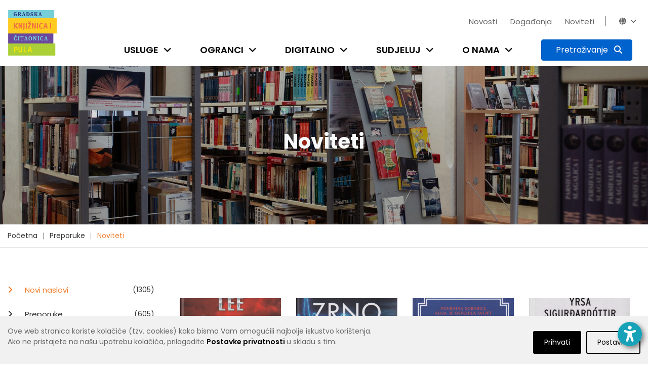

--- FILE ---
content_type: text/html; charset=utf-8
request_url: https://www.gkc-pula.hr/hr/preporuke/noviteti/?page=5&tags=kultura+%C5%BEivljenja%2Cduhovnost%2Cumjetnost+i+kultura%2Cpovijesna+i+ratna+proza%2Choror%2Cljubavna+i+erotska+proza%2Cstrip%2Ckrimi%C4%87
body_size: 13533
content:


<!doctype html>
<html class="no-js" lang="en" >

<head>
    <meta charset="utf-8">
    <meta http-equiv="x-ua-compatible" content="ie=edge">

    
    <title>Gradska knjižnica i čitaonica Pula - Noviteti</title>

    <meta name="description" content="">
    <meta name="viewport" content="width=device-width, initial-scale=1">

    
    

    <!-- Favicon -->
    <link rel="shortcut icon" type="image/x-icon" href="/static/img/favicon.png">

    <!-- all css here -->
    
        <link rel="stylesheet" type="text/css" href="/static/dist/css/main.min.css">
    

    
    

    <!-- Icons -->
    <link rel="stylesheet" href="/static/css/fontawesome-6.5.2/css/all.min.css"> 

    <link rel="preconnect" href="https://fonts.gstatic.com">
    <link href="https://fonts.googleapis.com/css2?family=Poppins:wght@100;200;300;400;500;600;700;800;900&display=swap" rel="stylesheet">

    <!-- django-privacy-mgmt -->
    

<script src="/static/django_privacy_mgmt/js/libs/jquery.cookie.2.2.0.js"></script>
<script src="/static/django_privacy_mgmt/js/main.js"></script>
    <!--  -->

    <!-- DjangoCMS's styles (must be out of block tag) -->
    
    <link rel="stylesheet" type="text/css" href="/static/django_privacy_mgmt/css/main.css" media="screen"/>
    <link rel="stylesheet" type="text/css" href="/static/css/django_privacy_mgmt/custom_style.css"/>


<link rel="stylesheet" href="/static/css/django_privacy_mgmt/custom_style.css" type="text/css">


</head>

<body class="home-5 ">
    
    <!-- django-privacy-mgmt -->
    







<div id="privacy-banner" class="cookie-bar js-cookie-bar" style="display: none">
    <div class="container banner-container">
        
        <div class="row">
            <div class="banner-text  col-md-7 col-lg-8">
                Ove web stranica koriste kolačiće (tzv. cookies) kako bismo Vam omogućili najbolje iskustvo korištenja.<br class="text-break">Ako ne pristajete na našu upotrebu kolačića, prilagodite <a href="#" class="js-cookie-settings"><strong>Postavke privatnosti </strong></a>u skladu s tim.<br>
            </div>
            <div class="banner-buttons  col-md-5 col-lg-4">
                <a href="#" class="js-cookie-settings banner-settings-button">Postavke</a>
                <a href="#" class="js-cookie-accept banner-accept-button">Prihvati</a>
            </div>
        </div>
    </div>
</div>

    <!-- accessibility -->
    

<div id="acc_toolbar">
    <ul class="options">
        <li>
            <button id="_reset" class="btn btn-small btn-info" type="button" aria-label="Reset font size"><i class="fa fa-times-circle"></i></button>
        </li>
        <li>
            <button id="_increase_font" class="btn btn-small btn-info" type="button" aria-label="Increase font size">+A</button>
        </li>
        <li>
            <button id="_decrease_font" class="btn btn-small btn-info" type="button" aria-label="Decrease font size">-A</button>
        </li>

        
        <li  class="d-none">
            <button id="_grayscale_filter" class="btn btn-small btn-info" type="button"
                    aria-label="Toggle grayscale filter">
                <i class="fa fa-adjust"></i>
            </button>
        </li>
        <li   class="d-none">
            <button id="_invert_filter" class="btn btn-small btn-info" type="button"
                    aria-label="Toggle invert filter">
                <i class="fa fa-tint"></i>
            </button>
        </li>
        

        <li>
            <button id="_high_contrast" class="btn btn-small btn-info" stype="button"
                    aria-label="Toggle high contrast">
                <i class="fa fa-low-vision"></i>
            </button>
        </li>
    </ul>
</div>
<div>
    <button id="_acc_toggle" aria-label="Open accessibility toolbar"><i class="fa fa-universal-access"></i></button>
</div>


    
    

    
    

    
    <!-- header-area-start -->
    <header>
        
        <!-- header-mid-area-start -->
        <div class="header-mid-area">
			<div class="container position-relative">
                <div class="logo-area d-none d-lg-block">
                    <a href="/"><img src="/static/img/logo/gkc-logo-s.png" alt="logo" style="height: 90px; width: auto;"/></a>
                </div>
				<div class="row ml-0 mr-0">
					<div class="col-12 d-flex flex-column justify-content-between">
                        <div class="row justify-content-lg-end justify-content-center pt-lg-4">
                            <div class="account-area language-area text-right d-flex">
                                <ul class="top-bar-menu pages">
                                    
    <li class="cms-menu-item">
        <a href="/hr/novosti/">Novosti</a>
    </li>

    <li class="cms-menu-item">
        <a href="/hr/dogadjanja/">Događanja</a>
    </li>

    <li class="cms-menu-item">
        <a href="/hr/preporuke/noviteti/">Noviteti</a>
    </li>


                                    
                                    <li class="close-icon"><i class="fa fa-close"></i></li>
                                    
                                </ul>
                                <ul class="top-bar-menu languages">
                                    
                                    <li id="top_bar_links_toggle"><a href="#!">Novosti<i class="fa fa-angle-down"></i></a></li>
                                    
                                    <li class="horizontal-menu-divider"><span></span></li>
                                    





<li id="lang_dropdown_toggle" tabindex="0"><i class="fa fa-globe"></i><i class="fa fa-angle-down"></i></i>
    <div class="header-sub">
        <ul>
            
                
                <li class="lang-choice lang-active" data-lang-code="hr"><a href="javascript:void();">Hrvatski</a></li>
                
            
                
                <li class="lang-choice " data-lang-code="it"><a href="javascript:void();">Talijanski</a></li>
                
            
            <li class="d-sm-none"><i class="fa fa-close"></i></li>
        </ul>
    </div>
</li>

                                </ul>
                            </div>
                        </div>
                        <div class="row justify-content-end">
                            <div class="menu-area d-lg-block d-none">
                                <nav>
                                    <ul>
                                        
                                        


	<li class="child">
		<a href="/hr/usluge/upis-i-posudba/">Usluge</a>
		<span class="submenu-trigger" tabindex="0" aria-label="Open submenu"><i class="fa fa-angle-down"></i></span>
	
		<div class="sub-menu">
			<ul>
				


	<li class="child">
		<a href="/hr/usluge/upis-i-posudba/">Učlanjenje u knjižnicu</a>
		
	
	</li>

	<li class="child">
		<a href="/hr/usluge/posudba-vracanje-rezervacija/">Posudba, vraćanje, rezervacija</a>
		
	
	</li>

	<li class="child">
		<a href="/hr/usluge/medjuknjiznicna-posudba/">Međuknjižnična posudba</a>
		
	
	</li>

	<li class="child">
		<a href="/hr/usluge/knjiznicna-gradja/">Knjižnični fond</a>
		
	
	</li>

	<li class="child">
		<a href="/hr/usluge/digitalne-usluge/">Digitalne usluge</a>
		
	
	</li>

	<li class="child">
		<a href="/hr/usluge/internet-i-racunala/">Internet i računala</a>
		
	
	</li>

	<li class="child">
		<a href="/hr/usluge/citaonice/">Čitaonice</a>
		
	
	</li>

	<li class="child">
		<a href="/hr/usluge/knjigomat/">Knjigomat</a>
		
	
	</li>

	<li class="child">
		<a href="/hr/usluge/informacijske-usluge/">Informacijske usluge</a>
		
	
	</li>

	<li class="child">
		<a href="/hr/usluge/knjiga-na-poziv/">Knjiga na poziv</a>
		
	
	</li>

	<li class="child">
		<a href="/hr/usluge/organizacija-programa/">Organizacija programa</a>
		
	
	</li>

	<li class="child">
		<a href="/hr/usluge/cjenik-usluga/">Cjenik usluga</a>
		
	
	</li>

	<li class="child">
		<a href="/hr/usluge/cesta-pitanja/">Česta pitanja</a>
		
	
	</li>

	<li class="child">
		<a href="/hr/usluge/aktivnosti-za-odrasle/">Aktivnosti za odrasle</a>
		
	
	</li>


			</ul>
		</div>
	
	</li>

	<li class="child">
		<a href="/hr/ogranci/sredisnja-knjiznica/">Ogranci</a>
		<span class="submenu-trigger" tabindex="0" aria-label="Open submenu"><i class="fa fa-angle-down"></i></span>
	
		<div class="sub-menu">
			<ul>
				


	<li class="child">
		<a href="/hr/ogranci/sredisnja-knjiznica/">Središnja knjižnica</a>
		
	
	</li>

	<li class="child">
		<a href="/hr/ogranci/djecja-knjiznica/">Dječja knjižnica</a>
		
	
	</li>

	<li class="child">
		<a href="/hr/ogranci/knjiznica-veruda/">Knjižnica Veruda</a>
		
	
	</li>

	<li class="child">
		<a href="/hr/ogranci/citaonica-kluba-umirovljenika/">Čitaonica Kluba umirovljenika Pula</a>
		
	
	</li>

	<li class="child">
		<a href="/hr/ogranci/knjiznica-vodnjan/">Knjižnica Vodnjan</a>
		
	
	</li>

	<li class="child">
		<a href="/hr/ogranci/kniznica-zminj/">Knjižnica Žminj</a>
		
	
	</li>

	<li class="child">
		<a href="/hr/ogranci/knjiznicni-stacionar-santorio/">Knjižnični stacionar &quot;Santorio&quot;</a>
		
	
	</li>


			</ul>
		</div>
	
	</li>

	<li class="child">
		<a href="/hr/digitalno/e-katalog/">Digitalno</a>
		<span class="submenu-trigger" tabindex="0" aria-label="Open submenu"><i class="fa fa-angle-down"></i></span>
	
		<div class="sub-menu">
			<ul>
				


	<li class="child">
		<a href="/hr/digitalno/e-katalog/">E-katalog</a>
		
	
	</li>

	<li class="child">
		<a href="/hr/digitalno/posudba-e-knjiga/">Posudba e-knjiga</a>
		
	
	</li>

	<li class="child">
		<a href="/hr/digitalno/upute-za-aplikaciju-e-zaki/">Upute za aplikaciju eZaKi</a>
		
	
	</li>

	<li class="child">
		<a href="/hr/digitalno/digitalizirana-gradja/">Digitalizirana građa</a>
		
	
	</li>

	<li class="child">
		<a href="/hr/digitalno/e-obrasci/">E-obrasci</a>
		
	
	</li>

	<li class="child">
		<a href="/hr/digitalno/drustvene-mreze/">Društvene mreže</a>
		
	
	</li>

	<li class="child">
		<a href="/hr/digitalno/e-izvori/">E-izvori</a>
		
	
	</li>


			</ul>
		</div>
	
	</li>

	<li class="child">
		<a href="/hr/sudjeluj/kako-darovati-gradju/">Sudjeluj</a>
		<span class="submenu-trigger" tabindex="0" aria-label="Open submenu"><i class="fa fa-angle-down"></i></span>
	
		<div class="sub-menu">
			<ul>
				


	<li class="child">
		<a href="/hr/sudjeluj/kako-darovati-gradju/">Kako darovati građu</a>
		
	
	</li>

	<li class="child">
		<a href="/hr/sudjeluj/pitaj-knjiznicare/">Pitaj knjižničare</a>
		
	
	</li>

	<li class="child">
		<a href="/hr/sudjeluj/predlozi-suradnju/">Predloži suradnju</a>
		
	
	</li>

	<li class="child">
		<a href="/hr/sudjeluj/kako-darovati-knjige/">Predloži nabavu knjige</a>
		
	
	</li>

	<li class="child">
		<a href="/hr/sudjeluj/anketa-digitalne-usluge/">Mišljenje korisnika</a>
		
	
	</li>


			</ul>
		</div>
	
	</li>

	<li class="child">
		<a href="/hr/o-nama/tko-smo/">O nama</a>
		<span class="submenu-trigger" tabindex="0" aria-label="Open submenu"><i class="fa fa-angle-down"></i></span>
	
		<div class="sub-menu">
			<ul>
				


	<li class="child">
		<a href="/hr/o-nama/tko-smo/">Tko smo?</a>
		
	
	</li>

	<li class="child">
		<a href="/hr/o-nama/kratka-povijest/">Kratka povijest</a>
		
	
	</li>

	<li class="child">
		<a href="/hr/o-nama/misija-vizija-vrijednosti/">Misija, vizija, vrijednosti</a>
		
	
	</li>

	<li class="child">
		<a href="/hr/o-nama/mreza-knjiznica/">Mreža knjižnica</a>
		
	
	</li>

	<li class="child">
		<a href="/hr/o-nama/radno-vrijeme/">Radno vrijeme</a>
		
	
	</li>

	<li class="child">
		<a href="/hr/o-nama/sluzbe/">Županijska matična razvojna služba</a>
		
	
	</li>

	<li class="child">
		<a href="/hr/o-nama/sredisnja-knjiznica-talijana/">Središnja knjižnica Talijana</a>
		
	
	</li>

	<li class="child">
		<a href="/hr/o-nama/dokumenti/">Službene informacije</a>
		
	
	</li>

	<li class="child">
		<a href="/hr/o-nama/natjecaji/">Natječaji</a>
		
	
	</li>

	<li class="child">
		<a href="/hr/o-nama/kontakti/">Kontakti</a>
		
	
	</li>

	<li class="child">
		<a href="/hr/o-nama/impresum/">Impresum</a>
		
	
	</li>

	<li class="child">
		<a href="/hr/o-nama/newsletter/">Newsletter</a>
		
	
	</li>


			</ul>
		</div>
	
	</li>


                                        
                                        
                                        
                                        
                                        <li class="search-btn">
                                            <button type="button" class="btn btn-primary active search-toggle-button p-2" data-toggle="collapse" data-target="#search-menu" aria-expanded="false" aria-label="Pretraživanje">
                                                <span><span id="search_label" class="px-2 d-none d-xl-inline">Pretraživanje</span> <i class="fa fa-search p-0 p-xl"></i></span>
                                                <span><i class="fa fa-close p-0"></i></span>
                                            </button>
                                        </li>
                                    </ul>
                                </nav>
                            </div>
                        </div>
					</div>
				</div>
            </div>
            <div class="collapse" id="search-menu">
                <div class="container">
                    <div class="row justify-content-center">
                        <div class="col-11 col-sm-10 ptb-60">
                            <h5 class="text-white font-weight-normal text-center mb-20">Pretraži katalog knjižnice ili web stranicu</h5>

                            <form id="search-form" action="/hr/rezultati-pretrazivanja/" class="top-search-form " method="get">
                                <div class="input-group mb-40 search-menu-input">
                                    <input type="text" class="form-control-lg search__input" name="q" placeholder="Pretraži" aria-label="Pretraži" aria-describedby="basic-addon2">
                                    
                                    
                                    <div class="input-group-append">
                                        <button class="btn btn-info blue-1 katalog__search__btn" type="button">Katalog</button>
                                        <button class="btn btn-primary blue-2" type="submit" form="search-form">Web stranicu</button>
                                    </div>
                                </div>
                            </form>

                            <div class="row justify-content-center search-menu-links">
                                <div class="col-5 col-sm-4"><a href="https://katalog.gkc-pula.hr/" class="text-white font-weight-normal"><i class="fa fa-link"></i> Pretraži skupni katalog gradskih knjižnica u Istri</a></div>
                                <div class="col-5 col-sm-4"><a href="https://www.ibiblos.com/" class="text-white font-weight-normal"><i class="fa fa-link"></i> Pregledaj e-knjige na iBiblosu</a></div>
                            </div>

                        </div>
                    </div>
                </div>
            </div>
		</div>
        <!-- header-mid-area-end -->

        <!-- mobile-menu-area-start -->
        <div class="mobile-menu-area d-lg-none d-block fix">
            <div class="container">
                <div class="row">
                    <div class="col-lg-12">
                        <div class="mobile-menu">
                            <nav id="mobile-menu-active">
                                <ul id="nav">
                                    
                                    


	<li class="child">
		<a href="/hr/usluge/upis-i-posudba/">Usluge</a>
	
			<ul>
				


	<li class="child">
		<a href="/hr/usluge/upis-i-posudba/">Učlanjenje u knjižnicu</a>
	
	</li>

	<li class="child">
		<a href="/hr/usluge/posudba-vracanje-rezervacija/">Posudba, vraćanje, rezervacija</a>
	
	</li>

	<li class="child">
		<a href="/hr/usluge/medjuknjiznicna-posudba/">Međuknjižnična posudba</a>
	
	</li>

	<li class="child">
		<a href="/hr/usluge/knjiznicna-gradja/">Knjižnični fond</a>
	
	</li>

	<li class="child">
		<a href="/hr/usluge/digitalne-usluge/">Digitalne usluge</a>
	
	</li>

	<li class="child">
		<a href="/hr/usluge/internet-i-racunala/">Internet i računala</a>
	
	</li>

	<li class="child">
		<a href="/hr/usluge/citaonice/">Čitaonice</a>
	
	</li>

	<li class="child">
		<a href="/hr/usluge/knjigomat/">Knjigomat</a>
	
	</li>

	<li class="child">
		<a href="/hr/usluge/informacijske-usluge/">Informacijske usluge</a>
	
	</li>

	<li class="child">
		<a href="/hr/usluge/knjiga-na-poziv/">Knjiga na poziv</a>
	
	</li>

	<li class="child">
		<a href="/hr/usluge/organizacija-programa/">Organizacija programa</a>
	
	</li>

	<li class="child">
		<a href="/hr/usluge/cjenik-usluga/">Cjenik usluga</a>
	
	</li>

	<li class="child">
		<a href="/hr/usluge/cesta-pitanja/">Česta pitanja</a>
	
	</li>

	<li class="child">
		<a href="/hr/usluge/aktivnosti-za-odrasle/">Aktivnosti za odrasle</a>
	
	</li>




			</ul>
	
	</li>

	<li class="child">
		<a href="/hr/ogranci/sredisnja-knjiznica/">Ogranci</a>
	
			<ul>
				


	<li class="child">
		<a href="/hr/ogranci/sredisnja-knjiznica/">Središnja knjižnica</a>
	
	</li>

	<li class="child">
		<a href="/hr/ogranci/djecja-knjiznica/">Dječja knjižnica</a>
	
	</li>

	<li class="child">
		<a href="/hr/ogranci/knjiznica-veruda/">Knjižnica Veruda</a>
	
	</li>

	<li class="child">
		<a href="/hr/ogranci/citaonica-kluba-umirovljenika/">Čitaonica Kluba umirovljenika Pula</a>
	
	</li>

	<li class="child">
		<a href="/hr/ogranci/knjiznica-vodnjan/">Knjižnica Vodnjan</a>
	
	</li>

	<li class="child">
		<a href="/hr/ogranci/kniznica-zminj/">Knjižnica Žminj</a>
	
	</li>

	<li class="child">
		<a href="/hr/ogranci/knjiznicni-stacionar-santorio/">Knjižnični stacionar &quot;Santorio&quot;</a>
	
	</li>




			</ul>
	
	</li>

	<li class="child">
		<a href="/hr/digitalno/e-katalog/">Digitalno</a>
	
			<ul>
				


	<li class="child">
		<a href="/hr/digitalno/e-katalog/">E-katalog</a>
	
	</li>

	<li class="child">
		<a href="/hr/digitalno/posudba-e-knjiga/">Posudba e-knjiga</a>
	
	</li>

	<li class="child">
		<a href="/hr/digitalno/upute-za-aplikaciju-e-zaki/">Upute za aplikaciju eZaKi</a>
	
	</li>

	<li class="child">
		<a href="/hr/digitalno/digitalizirana-gradja/">Digitalizirana građa</a>
	
	</li>

	<li class="child">
		<a href="/hr/digitalno/e-obrasci/">E-obrasci</a>
	
	</li>

	<li class="child">
		<a href="/hr/digitalno/drustvene-mreze/">Društvene mreže</a>
	
	</li>

	<li class="child">
		<a href="/hr/digitalno/e-izvori/">E-izvori</a>
	
	</li>




			</ul>
	
	</li>

	<li class="child">
		<a href="/hr/sudjeluj/kako-darovati-gradju/">Sudjeluj</a>
	
			<ul>
				


	<li class="child">
		<a href="/hr/sudjeluj/kako-darovati-gradju/">Kako darovati građu</a>
	
	</li>

	<li class="child">
		<a href="/hr/sudjeluj/pitaj-knjiznicare/">Pitaj knjižničare</a>
	
	</li>

	<li class="child">
		<a href="/hr/sudjeluj/predlozi-suradnju/">Predloži suradnju</a>
	
	</li>

	<li class="child">
		<a href="/hr/sudjeluj/kako-darovati-knjige/">Predloži nabavu knjige</a>
	
	</li>

	<li class="child">
		<a href="/hr/sudjeluj/anketa-digitalne-usluge/">Mišljenje korisnika</a>
	
	</li>




			</ul>
	
	</li>

	<li class="child">
		<a href="/hr/o-nama/tko-smo/">O nama</a>
	
			<ul>
				


	<li class="child">
		<a href="/hr/o-nama/tko-smo/">Tko smo?</a>
	
	</li>

	<li class="child">
		<a href="/hr/o-nama/kratka-povijest/">Kratka povijest</a>
	
	</li>

	<li class="child">
		<a href="/hr/o-nama/misija-vizija-vrijednosti/">Misija, vizija, vrijednosti</a>
	
	</li>

	<li class="child">
		<a href="/hr/o-nama/mreza-knjiznica/">Mreža knjižnica</a>
	
	</li>

	<li class="child">
		<a href="/hr/o-nama/radno-vrijeme/">Radno vrijeme</a>
	
	</li>

	<li class="child">
		<a href="/hr/o-nama/sluzbe/">Županijska matična razvojna služba</a>
	
	</li>

	<li class="child">
		<a href="/hr/o-nama/sredisnja-knjiznica-talijana/">Središnja knjižnica Talijana</a>
	
	</li>

	<li class="child">
		<a href="/hr/o-nama/dokumenti/">Službene informacije</a>
	
	</li>

	<li class="child">
		<a href="/hr/o-nama/natjecaji/">Natječaji</a>
	
	</li>

	<li class="child">
		<a href="/hr/o-nama/kontakti/">Kontakti</a>
	
	</li>

	<li class="child">
		<a href="/hr/o-nama/impresum/">Impresum</a>
	
	</li>

	<li class="child">
		<a href="/hr/o-nama/newsletter/">Newsletter</a>
	
	</li>




			</ul>
	
	</li>




                                    
                                    
                                    
                                    
                                </ul>
                            </nav>
                        </div>
                    </div>
                </div>
            </div>
        </div>
        <!-- mobile-menu-area-end -->
    </header>
    <!-- header-area-end -->

    <!-- header-image-area-start -->
    
        


<div class="section pt-125 pb-130 header-img" style="background-image: url(/media/filer_public_thumbnails/filer_public/1f/fd/1ffd329b-7ce4-4014-b581-5774cf20d060/tds03166.jpg__2500x0_q85_crop_subsampling-2.jpg)">
    <div class="overlay" style="background-color: #000000; opacity: 0.15;"></div>
    <div class="text-center ">
        <h1 class="text-light">
            
                Noviteti
            
        </h1>
    </div>
</div>

    
    <!-- header-image-area-end -->

    <!-- breadcrumbs-area-start -->
    
		<div class="breadcrumbs-area">
			<div class="container">
				<div class="row">
					<div class="col-lg-12">
						<div class="breadcrumbs-menu">
							<ul>
                                


<li>
	<a href="/hr/" >Početna</a>
</li>

<li>
	<a href="/hr/preporuke/" >Preporuke</a>
</li>

<li>
	<a href="/hr/preporuke/noviteti/" class="active">Noviteti</a>
</li>


							</ul>
						</div>
					</div>
				</div>
			</div>
		</div>
    
    <!-- breadcrumbs-area-end -->

    <!-- content-area-start-->
    
        <div id="content_area" class="section content-area">
            <!-- blog-main-area-start -->
            <div class="blog-main-area mb-70">
                <div class="container">
                    <div class="row ">
                        
    <div class="col-lg-3 col-md-12 col-12 order-lg-1 order-2">
        

<div class="single-blog sidebar-mobile">
    
    <div class="left-menu mb-30">
    <ul class="left-menu-list">
        
            <li>
                <a class="active" href="/hr/preporuke/noviteti/">
                    Novi naslovi<span> (1305)</span>
                </a>
            </li>
        
            <li>
                <a class="" href="/hr/preporuke/">
                    Preporuke<span> (605)</span>
                </a>
            </li>
        
            <li>
                <a class="" href="/hr/preporuke/za-djecu-i-mlade/">
                    Djeca i mladi<span> (99)</span>
                </a>
            </li>
        
            <li>
                <a class="" href="/hr/preporuke/knjizevnost/">
                    Književnost<span> (1026)</span>
                </a>
            </li>
        
            <li>
                <a class="" href="/hr/preporuke/publicistika/">
                    Publicistika<span> (269)</span>
                </a>
            </li>
        
            <li>
                <a class="" href="/hr/preporuke/strucna-znanstvena-knjiga/">
                    Stručna / Znanstvena knjiga<span> (73)</span>
                </a>
            </li>
        
    </ul>
</div>

    


    
    
    <div class="blog-tag mb-30">
        <ul class="posts-tag-list">
            
                
                    <li>
                        
                            <a href="?page=5&amp;tags=kultura+%C5%BEivljenja%2Cduhovnost%2Cumjetnost+i+kultura%2Cpovijesna+i+ratna+proza%2Choror%2Cljubavna+i+erotska+proza%2Cstrip%2Ckrimi%C4%87%2Cslikovnice#content_area" >slikovnice</a>
                        
                    </li>
                
            
                
                    <li>
                        
                            <a href="?page=5&amp;tags=kultura+%C5%BEivljenja%2Cduhovnost%2Cumjetnost+i+kultura%2Cpovijesna+i+ratna+proza%2Choror%2Cljubavna+i+erotska+proza%2Cstrip%2Ckrimi%C4%87%2Cza+djecu#content_area" >za djecu</a>
                        
                    </li>
                
            
                
                    <li>
                        
                            <a href="?page=5&amp;tags=kultura+%C5%BEivljenja%2Cduhovnost%2Cumjetnost+i+kultura%2Cpovijesna+i+ratna+proza%2Choror%2Cljubavna+i+erotska+proza%2Cstrip%2Ckrimi%C4%87%2Cdrugo#content_area" >drugo</a>
                        
                    </li>
                
            
                
                    <li>
                        
                            <a href="?page=5&amp;tags=duhovnost%2Cumjetnost+i+kultura%2Cpovijesna+i+ratna+proza%2Choror%2Cljubavna+i+erotska+proza%2Cstrip%2Ckrimi%C4%87#content_area" class="tag-active">kultura življenja</a>
                        
                    </li>
                
            
                
                    <li>
                        
                            <a href="?page=5&amp;tags=kultura+%C5%BEivljenja%2Cumjetnost+i+kultura%2Cpovijesna+i+ratna+proza%2Choror%2Cljubavna+i+erotska+proza%2Cstrip%2Ckrimi%C4%87#content_area" class="tag-active">duhovnost</a>
                        
                    </li>
                
            
                
                    <li>
                        
                            <a href="?page=5&amp;tags=kultura+%C5%BEivljenja%2Cduhovnost%2Cumjetnost+i+kultura%2Cpovijesna+i+ratna+proza%2Choror%2Cljubavna+i+erotska+proza%2Cstrip%2Ckrimi%C4%87%2Cakcija+i+avantura#content_area" >akcija i avantura</a>
                        
                    </li>
                
            
                
                    <li>
                        
                            <a href="?page=5&amp;tags=kultura+%C5%BEivljenja%2Cduhovnost%2Cumjetnost+i+kultura%2Cpovijesna+i+ratna+proza%2Choror%2Cljubavna+i+erotska+proza%2Cstrip%2Ckrimi%C4%87%2Cpri%C4%8De+i+romani#content_area" >priče i romani</a>
                        
                    </li>
                
            
                
                    <li>
                        
                            <a href="?page=5&amp;tags=kultura+%C5%BEivljenja%2Cduhovnost%2Cumjetnost+i+kultura%2Cpovijesna+i+ratna+proza%2Choror%2Cljubavna+i+erotska+proza%2Cstrip%2Ckrimi%C4%87%2Cznanstvena+fantastika+i+fantasy#content_area" >znanstvena fantastika i fantasy</a>
                        
                    </li>
                
            
                
                    <li>
                        
                            <a href="?page=5&amp;tags=kultura+%C5%BEivljenja%2Cduhovnost%2Cumjetnost+i+kultura%2Cpovijesna+i+ratna+proza%2Choror%2Cljubavna+i+erotska+proza%2Cstrip%2Ckrimi%C4%87%2Cpovijest+i+politika#content_area" >povijest i politika</a>
                        
                    </li>
                
            
                
                    <li>
                        
                            <a href="?page=5&amp;tags=kultura+%C5%BEivljenja%2Cduhovnost%2Cumjetnost+i+kultura%2Cpovijesna+i+ratna+proza%2Choror%2Cljubavna+i+erotska+proza%2Cstrip#content_area" class="tag-active">krimić</a>
                        
                    </li>
                
            
                
                    <li>
                        
                            <a href="?page=5&amp;tags=kultura+%C5%BEivljenja%2Cduhovnost%2Cumjetnost+i+kultura%2Cpovijesna+i+ratna+proza%2Choror%2Cljubavna+i+erotska+proza%2Cstrip%2Ckrimi%C4%87%2Csuvremena+knji%C5%BEevnost#content_area" >suvremena književnost</a>
                        
                    </li>
                
            
                
                    <li>
                        
                            <a href="?page=5&amp;tags=kultura+%C5%BEivljenja%2Cduhovnost%2Cumjetnost+i+kultura%2Choror%2Cljubavna+i+erotska+proza%2Cstrip%2Ckrimi%C4%87#content_area" class="tag-active">povijesna i ratna proza</a>
                        
                    </li>
                
            
                
                    <li>
                        
                            <a href="?page=5&amp;tags=kultura+%C5%BEivljenja%2Cduhovnost%2Cumjetnost+i+kultura%2Cpovijesna+i+ratna+proza%2Choror%2Cljubavna+i+erotska+proza%2Cstrip%2Ckrimi%C4%87%2Cljubavni#content_area" >ljubavni</a>
                        
                    </li>
                
            
                
                    <li>
                        
                            <a href="?page=5&amp;tags=kultura+%C5%BEivljenja%2Cduhovnost%2Cumjetnost+i+kultura%2Cpovijesna+i+ratna+proza%2Choror%2Cljubavna+i+erotska+proza%2Cstrip%2Ckrimi%C4%87%2Cbiografije#content_area" >biografije</a>
                        
                    </li>
                
            
                
                    <li>
                        
                            <a href="?page=5&amp;tags=kultura+%C5%BEivljenja%2Cduhovnost%2Cumjetnost+i+kultura%2Cpovijesna+i+ratna+proza%2Choror%2Cljubavna+i+erotska+proza%2Cstrip%2Ckrimi%C4%87%2Cpublicistika#content_area" >publicistika</a>
                        
                    </li>
                
            
                
                    <li>
                        
                            <a href="?page=5&amp;tags=kultura+%C5%BEivljenja%2Cduhovnost%2Cumjetnost+i+kultura%2Cpovijesna+i+ratna+proza%2Choror%2Cljubavna+i+erotska+proza%2Ckrimi%C4%87#content_area" class="tag-active">strip</a>
                        
                    </li>
                
            
                
                    <li>
                        
                            <a href="?page=5&amp;tags=kultura+%C5%BEivljenja%2Cduhovnost%2Cumjetnost+i+kultura%2Cpovijesna+i+ratna+proza%2Choror%2Cljubavna+i+erotska+proza%2Cstrip%2Ckrimi%C4%87%2Cpopularna+znanost#content_area" >popularna znanost</a>
                        
                    </li>
                
            
                
                    <li>
                        
                            <a href="?page=5&amp;tags=kultura+%C5%BEivljenja%2Cduhovnost%2Cumjetnost+i+kultura%2Cpovijesna+i+ratna+proza%2Choror%2Cljubavna+i+erotska+proza%2Cstrip%2Ckrimi%C4%87%2Ckratke+pri%C4%8De+i+eseji#content_area" >kratke priče i eseji</a>
                        
                    </li>
                
            
                
                    <li>
                        
                            <a href="?page=5&amp;tags=kultura+%C5%BEivljenja%2Cduhovnost%2Cumjetnost+i+kultura%2Cpovijesna+i+ratna+proza%2Choror%2Cljubavna+i+erotska+proza%2Cstrip%2Ckrimi%C4%87%2Ctriler#content_area" >triler</a>
                        
                    </li>
                
            
                
                    <li>
                        
                            <a href="?page=5&amp;tags=kultura+%C5%BEivljenja%2Cduhovnost%2Cumjetnost+i+kultura%2Cpovijesna+i+ratna+proza%2Choror%2Cljubavna+i+erotska+proza%2Cstrip%2Ckrimi%C4%87%2Czavi%C4%8Dajno#content_area" >zavičajno</a>
                        
                    </li>
                
            
                
                    <li>
                        
                            <a href="?page=5&amp;tags=kultura+%C5%BEivljenja%2Cduhovnost%2Cumjetnost+i+kultura%2Cpovijesna+i+ratna+proza%2Choror%2Cljubavna+i+erotska+proza%2Cstrip%2Ckrimi%C4%87%2Cputopisi#content_area" >putopisi</a>
                        
                    </li>
                
            
                
                    <li>
                        
                            <a href="?page=5&amp;tags=kultura+%C5%BEivljenja%2Cduhovnost%2Cumjetnost+i+kultura%2Cpovijesna+i+ratna+proza%2Choror%2Cljubavna+i+erotska+proza%2Cstrip%2Ckrimi%C4%87%2C%28auto%29biografska+proza#content_area" >(auto)biografska proza</a>
                        
                    </li>
                
            
                
                    <li>
                        
                            <a href="?page=5&amp;tags=kultura+%C5%BEivljenja%2Cduhovnost%2Cumjetnost+i+kultura%2Cpovijesna+i+ratna+proza%2Choror%2Cljubavna+i+erotska+proza%2Cstrip%2Ckrimi%C4%87%2Cpoezija#content_area" >poezija</a>
                        
                    </li>
                
            
                
                    <li>
                        
                            <a href="?page=5&amp;tags=kultura+%C5%BEivljenja%2Cduhovnost%2Cumjetnost+i+kultura%2Cpovijesna+i+ratna+proza%2Choror%2Cljubavna+i+erotska+proza%2Cstrip%2Ckrimi%C4%87%2Cekonomija+i+novac#content_area" >ekonomija i novac</a>
                        
                    </li>
                
            
                
                    <li>
                        
                            <a href="?page=5&amp;tags=kultura+%C5%BEivljenja%2Cduhovnost%2Cumjetnost+i+kultura%2Cpovijesna+i+ratna+proza%2Cljubavna+i+erotska+proza%2Cstrip%2Ckrimi%C4%87#content_area" class="tag-active">horor</a>
                        
                    </li>
                
            
                
                    <li>
                        
                            <a href="?page=5&amp;tags=kultura+%C5%BEivljenja%2Cduhovnost%2Cumjetnost+i+kultura%2Cpovijesna+i+ratna+proza%2Choror%2Cstrip%2Ckrimi%C4%87#content_area" class="tag-active">ljubavna i erotska proza</a>
                        
                    </li>
                
            
                
                    <li>
                        
                            <a href="?page=5&amp;tags=kultura+%C5%BEivljenja%2Cduhovnost%2Cumjetnost+i+kultura%2Cpovijesna+i+ratna+proza%2Choror%2Cljubavna+i+erotska+proza%2Cstrip%2Ckrimi%C4%87%2Cpopularna+psihologija#content_area" >popularna psihologija</a>
                        
                    </li>
                
            
                
                    <li>
                        
                            <a href="?page=5&amp;tags=kultura+%C5%BEivljenja%2Cduhovnost%2Cpovijesna+i+ratna+proza%2Choror%2Cljubavna+i+erotska+proza%2Cstrip%2Ckrimi%C4%87#content_area" class="tag-active">umjetnost i kultura</a>
                        
                    </li>
                
            
                
                    <li>
                        
                            <a href="?page=5&amp;tags=kultura+%C5%BEivljenja%2Cduhovnost%2Cumjetnost+i+kultura%2Cpovijesna+i+ratna+proza%2Choror%2Cljubavna+i+erotska+proza%2Cstrip%2Ckrimi%C4%87%2Cekologija#content_area" >ekologija</a>
                        
                    </li>
                
            
                
                    <li>
                        
                            <a href="?page=5&amp;tags=kultura+%C5%BEivljenja%2Cduhovnost%2Cumjetnost+i+kultura%2Cpovijesna+i+ratna+proza%2Choror%2Cljubavna+i+erotska+proza%2Cstrip%2Ckrimi%C4%87%2Cpovijesni+roman#content_area" >povijesni roman</a>
                        
                    </li>
                
            
                
                    <li>
                        
                            <a href="?page=5&amp;tags=kultura+%C5%BEivljenja%2Cduhovnost%2Cumjetnost+i+kultura%2Cpovijesna+i+ratna+proza%2Choror%2Cljubavna+i+erotska+proza%2Cstrip%2Ckrimi%C4%87%2Cnarrativa+straniera#content_area" >narrativa straniera</a>
                        
                    </li>
                
            
                
                    <li>
                        
                            <a href="?page=5&amp;tags=kultura+%C5%BEivljenja%2Cduhovnost%2Cumjetnost+i+kultura%2Cpovijesna+i+ratna+proza%2Choror%2Cljubavna+i+erotska+proza%2Cstrip%2Ckrimi%C4%87%2CNarrativa#content_area" >Narrativa</a>
                        
                    </li>
                
            
                
                    <li>
                        
                            <a href="?page=5&amp;tags=kultura+%C5%BEivljenja%2Cduhovnost%2Cumjetnost+i+kultura%2Cpovijesna+i+ratna+proza%2Choror%2Cljubavna+i+erotska+proza%2Cstrip%2Ckrimi%C4%87%2Cstoria#content_area" >storia</a>
                        
                    </li>
                
            
                
                    <li>
                        
                            <a href="?page=5&amp;tags=kultura+%C5%BEivljenja%2Cduhovnost%2Cumjetnost+i+kultura%2Cpovijesna+i+ratna+proza%2Choror%2Cljubavna+i+erotska+proza%2Cstrip%2Ckrimi%C4%87%2Cfilozofija#content_area" >filozofija</a>
                        
                    </li>
                
            
                
                    <li>
                        
                            <a href="?page=5&amp;tags=kultura+%C5%BEivljenja%2Cduhovnost%2Cumjetnost+i+kultura%2Cpovijesna+i+ratna+proza%2Choror%2Cljubavna+i+erotska+proza%2Cstrip%2Ckrimi%C4%87%2Crat#content_area" class="tag-active">rat</a>
                        
                    </li>
                
            
                
                    <li>
                        
                            <a href="?page=5&amp;tags=kultura+%C5%BEivljenja%2Cduhovnost%2Cumjetnost+i+kultura%2Cpovijesna+i+ratna+proza%2Choror%2Cljubavna+i+erotska+proza%2Cstrip%2Ckrimi%C4%87%2Chumor#content_area" >humor</a>
                        
                    </li>
                
            
                
                    <li>
                        
                            <a href="?page=5&amp;tags=kultura+%C5%BEivljenja%2Cduhovnost%2Cumjetnost+i+kultura%2Cpovijesna+i+ratna+proza%2Choror%2Cljubavna+i+erotska+proza%2Cstrip%2Ckrimi%C4%87%2Croman#content_area" >roman</a>
                        
                    </li>
                
            
                
                    <li>
                        
                            <a href="?page=5&amp;tags=kultura+%C5%BEivljenja%2Cduhovnost%2Cumjetnost+i+kultura%2Cpovijesna+i+ratna+proza%2Choror%2Cljubavna+i+erotska+proza%2Cstrip%2Ckrimi%C4%87%2Cautobiografski+roman#content_area" >autobiografski roman</a>
                        
                    </li>
                
            
                
                    <li>
                        
                            <a href="?page=5&amp;tags=kultura+%C5%BEivljenja%2Cduhovnost%2Cumjetnost+i+kultura%2Cpovijesna+i+ratna+proza%2Choror%2Cljubavna+i+erotska+proza%2Cstrip%2Ckrimi%C4%87%2Cbajke+i+basne#content_area" >bajke i basne</a>
                        
                    </li>
                
            
                
                    <li>
                        
                            <a href="?page=5&amp;tags=kultura+%C5%BEivljenja%2Cduhovnost%2Cumjetnost+i+kultura%2Cpovijesna+i+ratna+proza%2Choror%2Cljubavna+i+erotska+proza%2Cstrip%2Ckrimi%C4%87%2Cza+odrasle#content_area" >za odrasle</a>
                        
                    </li>
                
            
                
                    <li>
                        
                            <a href="?page=5&amp;tags=kultura+%C5%BEivljenja%2Cduhovnost%2Cumjetnost+i+kultura%2Cpovijesna+i+ratna+proza%2Choror%2Cljubavna+i+erotska+proza%2Cstrip%2Ckrimi%C4%87%2Cfantasy#content_area" >fantasy</a>
                        
                    </li>
                
            
                
                    <li>
                        
                            <a href="?page=5&amp;tags=kultura+%C5%BEivljenja%2Cduhovnost%2Cumjetnost+i+kultura%2Cpovijesna+i+ratna+proza%2Choror%2Cljubavna+i+erotska+proza%2Cstrip%2Ckrimi%C4%87%2Chumor+i+satira#content_area" >humor i satira</a>
                        
                    </li>
                
            
                
                    <li>
                        
                            <a href="?page=5&amp;tags=kultura+%C5%BEivljenja%2Cduhovnost%2Cumjetnost+i+kultura%2Cpovijesna+i+ratna+proza%2Choror%2Cljubavna+i+erotska+proza%2Cstrip%2Ckrimi%C4%87%2Ceseji#content_area" >eseji</a>
                        
                    </li>
                
            
                
                    <li>
                        
                            <a href="?page=5&amp;tags=kultura+%C5%BEivljenja%2Cduhovnost%2Cumjetnost+i+kultura%2Cpovijesna+i+ratna+proza%2Choror%2Cljubavna+i+erotska+proza%2Cstrip%2Ckrimi%C4%87%2Ckuharica#content_area" >kuharica</a>
                        
                    </li>
                
            
                
                    <li>
                        
                            <a href="?page=5&amp;tags=kultura+%C5%BEivljenja%2Cduhovnost%2Cumjetnost+i+kultura%2Cpovijesna+i+ratna+proza%2Choror%2Cljubavna+i+erotska+proza%2Cstrip%2Ckrimi%C4%87%2Costalo#content_area" >ostalo</a>
                        
                    </li>
                
            
                
                    <li>
                        
                            <a href="?page=5&amp;tags=kultura+%C5%BEivljenja%2Cduhovnost%2Cumjetnost+i+kultura%2Cpovijesna+i+ratna+proza%2Choror%2Cljubavna+i+erotska+proza%2Cstrip%2Ckrimi%C4%87%2Czdravlje#content_area" >zdravlje</a>
                        
                    </li>
                
            
                
                    <li>
                        
                            <a href="?page=5&amp;tags=kultura+%C5%BEivljenja%2Cduhovnost%2Cumjetnost+i+kultura%2Cpovijesna+i+ratna+proza%2Choror%2Cljubavna+i+erotska+proza%2Cstrip%2Ckrimi%C4%87%2Cinformacijska+tehnologija#content_area" >informacijska tehnologija</a>
                        
                    </li>
                
            
                
                    <li>
                        
                            <a href="?page=5&amp;tags=kultura+%C5%BEivljenja%2Cduhovnost%2Cumjetnost+i+kultura%2Cpovijesna+i+ratna+proza%2Choror%2Cljubavna+i+erotska+proza%2Cstrip%2Ckrimi%C4%87%2Cgeografija#content_area" >geografija</a>
                        
                    </li>
                
            
                
                    <li>
                        
                            <a href="?page=5&amp;tags=kultura+%C5%BEivljenja%2Cduhovnost%2Cumjetnost+i+kultura%2Cpovijesna+i+ratna+proza%2Choror%2Cljubavna+i+erotska+proza%2Cstrip%2Ckrimi%C4%87%2Cknji%C5%BEevna+kritika#content_area" >književna kritika</a>
                        
                    </li>
                
            
                
                    <li>
                        
                            <a href="?page=5&amp;tags=kultura+%C5%BEivljenja%2Cduhovnost%2Cumjetnost+i+kultura%2Cpovijesna+i+ratna+proza%2Choror%2Cljubavna+i+erotska+proza%2Cstrip%2Ckrimi%C4%87%2Cklasici#content_area" >klasici</a>
                        
                    </li>
                
            
        </ul>
    </div>


</div>

    </div>
    <div class="col-lg-9 col-md-12 col-12 order-lg-2 order-1 books-list">
        <div class="blog-main-wrapper">
            <div class="blog-title-detail">
                <h2></h2>
            </div>
            <div class="row">
                 
                
                    <div class="col-xl-3 col-lg-3 col-md-3 col-sm-3 col-6">
                        <!-- single-product-start -->
                        <div class="product-wrapper mb-40 hidden-md hidden-sm">
                            <div class="product-img">
                                <a href="/hr/preporuke/noviteti/3694/savrsen-plan/" tabindex="-1">
                                    <img src="/media/uploads/images/news/cover_4sSlQO8.jpg.700x900_q85_crop_upscale.jpg" alt="Savršen plan" class="primary" />
                                </a>
                            </div>
                            <div class="product-details text-center">
                                
                                
                                <a href="/hr/preporuke/noviteti/3694/savrsen-plan/">Savršen plan</a>
                                <p>Lee Child i Andrew Child</p>
                            </div>
                        </div>
                        <!-- single-product-end -->
                    </div>
                
                    <div class="col-xl-3 col-lg-3 col-md-3 col-sm-3 col-6">
                        <!-- single-product-start -->
                        <div class="product-wrapper mb-40 hidden-md hidden-sm">
                            <div class="product-img">
                                <a href="/hr/preporuke/noviteti/3692/zrno-istine/" tabindex="-1">
                                    <img src="/media/uploads/images/news/cover_2_8nQh8tw.jpg.700x900_q85_crop_upscale.jpg" alt="Zrno istine" class="primary" />
                                </a>
                            </div>
                            <div class="product-details text-center">
                                
                                
                                <a href="/hr/preporuke/noviteti/3692/zrno-istine/">Zrno istine</a>
                                <p>Christian Unge</p>
                            </div>
                        </div>
                        <!-- single-product-end -->
                    </div>
                
                    <div class="col-xl-3 col-lg-3 col-md-3 col-sm-3 col-6">
                        <!-- single-product-start -->
                        <div class="product-wrapper mb-40 hidden-md hidden-sm">
                            <div class="product-img">
                                <a href="/hr/preporuke/noviteti/3690/gost-iznenadjenja/" tabindex="-1">
                                    <img src="/media/uploads/images/news/cover_1_WpqjSlo.jpg.700x900_q85_crop_upscale.jpg" alt="Gost iznenađenja" class="primary" />
                                </a>
                            </div>
                            <div class="product-details text-center">
                                
                                
                                <a href="/hr/preporuke/noviteti/3690/gost-iznenadjenja/">Gost iznenađenja</a>
                                <p>Nita Prose</p>
                            </div>
                        </div>
                        <!-- single-product-end -->
                    </div>
                
                    <div class="col-xl-3 col-lg-3 col-md-3 col-sm-3 col-6">
                        <!-- single-product-start -->
                        <div class="product-wrapper mb-40 hidden-md hidden-sm">
                            <div class="product-img">
                                <a href="/hr/preporuke/noviteti/3635/bezdan/" tabindex="-1">
                                    <img src="/media/uploads/images/news/cover_1_8YzH5Aq.jpg.700x900_q85_crop_upscale.jpg" alt="Bezdan" class="primary" />
                                </a>
                            </div>
                            <div class="product-details text-center">
                                
                                
                                <a href="/hr/preporuke/noviteti/3635/bezdan/">Bezdan</a>
                                <p>Yrsa Sigurdardottir</p>
                            </div>
                        </div>
                        <!-- single-product-end -->
                    </div>
                
                    <div class="col-xl-3 col-lg-3 col-md-3 col-sm-3 col-6">
                        <!-- single-product-start -->
                        <div class="product-wrapper mb-40 hidden-md hidden-sm">
                            <div class="product-img">
                                <a href="/hr/preporuke/noviteti/3601/pauk/" tabindex="-1">
                                    <img src="/media/uploads/images/news/cover_3_Ha9jNFd.jpg.700x900_q85_crop_upscale.jpg" alt="Pauk" class="primary" />
                                </a>
                            </div>
                            <div class="product-details text-center">
                                
                                
                                <a href="/hr/preporuke/noviteti/3601/pauk/">Pauk</a>
                                <p>Lars Kepler</p>
                            </div>
                        </div>
                        <!-- single-product-end -->
                    </div>
                
                    <div class="col-xl-3 col-lg-3 col-md-3 col-sm-3 col-6">
                        <!-- single-product-start -->
                        <div class="product-wrapper mb-40 hidden-md hidden-sm">
                            <div class="product-img">
                                <a href="/hr/preporuke/noviteti/3598/crvena-kraljica/" tabindex="-1">
                                    <img src="/media/uploads/images/news/66bfa865-15e4-49e7-acf8-e608d61d5ea4.jpg.700x900_q85_crop_upscale.jpg" alt="Crvena kraljica" class="primary" />
                                </a>
                            </div>
                            <div class="product-details text-center">
                                
                                
                                <a href="/hr/preporuke/noviteti/3598/crvena-kraljica/">Crvena kraljica</a>
                                <p>Juan Gómez-Jurado</p>
                            </div>
                        </div>
                        <!-- single-product-end -->
                    </div>
                
                    <div class="col-xl-3 col-lg-3 col-md-3 col-sm-3 col-6">
                        <!-- single-product-start -->
                        <div class="product-wrapper mb-40 hidden-md hidden-sm">
                            <div class="product-img">
                                <a href="/hr/preporuke/noviteti/3597/andjeo-nestajanja/" tabindex="-1">
                                    <img src="/media/uploads/images/news/cover_3_2LQvVEX.jpg.700x900_q85_crop_upscale.jpg" alt="Anđeo nestajanja" class="primary" />
                                </a>
                            </div>
                            <div class="product-details text-center">
                                
                                
                                <a href="/hr/preporuke/noviteti/3597/andjeo-nestajanja/">Anđeo nestajanja</a>
                                <p>Slobodan Šnajder</p>
                            </div>
                        </div>
                        <!-- single-product-end -->
                    </div>
                
                    <div class="col-xl-3 col-lg-3 col-md-3 col-sm-3 col-6">
                        <!-- single-product-start -->
                        <div class="product-wrapper mb-40 hidden-md hidden-sm">
                            <div class="product-img">
                                <a href="/hr/preporuke/noviteti/3596/usutkane/" tabindex="-1">
                                    <img src="/media/uploads/images/news/cover_6_oGD55qZ.jpg.700x900_q85_crop_upscale.jpg" alt="Ušutkane" class="primary" />
                                </a>
                            </div>
                            <div class="product-details text-center">
                                
                                
                                <a href="/hr/preporuke/noviteti/3596/usutkane/">Ušutkane</a>
                                <p>Karin Slaughter</p>
                            </div>
                        </div>
                        <!-- single-product-end -->
                    </div>
                
                    <div class="col-xl-3 col-lg-3 col-md-3 col-sm-3 col-6">
                        <!-- single-product-start -->
                        <div class="product-wrapper mb-40 hidden-md hidden-sm">
                            <div class="product-img">
                                <a href="/hr/preporuke/noviteti/3592/stotinu-noci/" tabindex="-1">
                                    <img src="/media/uploads/images/news/cover_4_9r2CN9O.jpg.700x900_q85_crop_upscale.jpg" alt="Stotinu noći" class="primary" />
                                </a>
                            </div>
                            <div class="product-details text-center">
                                
                                
                                <a href="/hr/preporuke/noviteti/3592/stotinu-noci/">Stotinu noći</a>
                                <p>Luisge Martin</p>
                            </div>
                        </div>
                        <!-- single-product-end -->
                    </div>
                
                    <div class="col-xl-3 col-lg-3 col-md-3 col-sm-3 col-6">
                        <!-- single-product-start -->
                        <div class="product-wrapper mb-40 hidden-md hidden-sm">
                            <div class="product-img">
                                <a href="/hr/preporuke/noviteti/3589/u-tajnosti/" tabindex="-1">
                                    <img src="/media/uploads/images/news/cover_1_jZRUBD0.jpg.700x900_q85_crop_upscale.jpg" alt="U tajnosti" class="primary" />
                                </a>
                            </div>
                            <div class="product-details text-center">
                                
                                
                                <a href="/hr/preporuke/noviteti/3589/u-tajnosti/">U tajnosti</a>
                                <p>Ljuba Arnautović</p>
                            </div>
                        </div>
                        <!-- single-product-end -->
                    </div>
                
                    <div class="col-xl-3 col-lg-3 col-md-3 col-sm-3 col-6">
                        <!-- single-product-start -->
                        <div class="product-wrapper mb-40 hidden-md hidden-sm">
                            <div class="product-img">
                                <a href="/hr/preporuke/noviteti/3586/kukum/" tabindex="-1">
                                    <img src="/media/uploads/images/news/cover_2_2SS3Fys.jpg.700x900_q85_crop_upscale.jpg" alt="Kukum" class="primary" />
                                </a>
                            </div>
                            <div class="product-details text-center">
                                
                                
                                <a href="/hr/preporuke/noviteti/3586/kukum/">Kukum</a>
                                <p>Michel Jean</p>
                            </div>
                        </div>
                        <!-- single-product-end -->
                    </div>
                
                    <div class="col-xl-3 col-lg-3 col-md-3 col-sm-3 col-6">
                        <!-- single-product-start -->
                        <div class="product-wrapper mb-40 hidden-md hidden-sm">
                            <div class="product-img">
                                <a href="/hr/preporuke/noviteti/3584/zlokobna/" tabindex="-1">
                                    <img src="/media/uploads/images/news/cover_i2BI3oo.jpg.700x900_q85_crop_upscale.jpg" alt="Zlokobna" class="primary" />
                                </a>
                            </div>
                            <div class="product-details text-center">
                                
                                
                                <a href="/hr/preporuke/noviteti/3584/zlokobna/">Zlokobna</a>
                                <p>Beatrice Salvioni</p>
                            </div>
                        </div>
                        <!-- single-product-end -->
                    </div>
                
                    <div class="col-xl-3 col-lg-3 col-md-3 col-sm-3 col-6">
                        <!-- single-product-start -->
                        <div class="product-wrapper mb-40 hidden-md hidden-sm">
                            <div class="product-img">
                                <a href="/hr/preporuke/noviteti/3578/elisabeth-hitlerova-uzdanica/" tabindex="-1">
                                    <img src="/media/uploads/images/news/cover_fFKTe94.jpg.700x900_q85_crop_upscale.jpg" alt="Elisabeth, Hitlerova uzdanica" class="primary" />
                                </a>
                            </div>
                            <div class="product-details text-center">
                                
                                
                                <a href="/hr/preporuke/noviteti/3578/elisabeth-hitlerova-uzdanica/">Elisabeth, Hitlerova uzdanica</a>
                                <p>Maria Leitner</p>
                            </div>
                        </div>
                        <!-- single-product-end -->
                    </div>
                
                    <div class="col-xl-3 col-lg-3 col-md-3 col-sm-3 col-6">
                        <!-- single-product-start -->
                        <div class="product-wrapper mb-40 hidden-md hidden-sm">
                            <div class="product-img">
                                <a href="/hr/preporuke/noviteti/3574/mrtva-istina-osmi-slucaj-inspektorice-kim-stone/" tabindex="-1">
                                    <img src="/media/uploads/images/news/cover_2_u7Lqqs4.jpg.700x900_q85_crop_upscale.jpg" alt="Mrtva istina : [osmi slučaj inspektorice Kim Stone]" class="primary" />
                                </a>
                            </div>
                            <div class="product-details text-center">
                                
                                
                                <a href="/hr/preporuke/noviteti/3574/mrtva-istina-osmi-slucaj-inspektorice-kim-stone/">Mrtva istina : [osmi slučaj inspektorice Kim Stone]</a>
                                <p>Angela Marsons</p>
                            </div>
                        </div>
                        <!-- single-product-end -->
                    </div>
                
                    <div class="col-xl-3 col-lg-3 col-md-3 col-sm-3 col-6">
                        <!-- single-product-start -->
                        <div class="product-wrapper mb-40 hidden-md hidden-sm">
                            <div class="product-img">
                                <a href="/hr/preporuke/noviteti/3571/sluskinje/" tabindex="-1">
                                    <img src="/media/uploads/images/news/cover_2_522Zhno.jpg.700x900_q85_crop_upscale.jpg" alt="Sluškinje" class="primary" />
                                </a>
                            </div>
                            <div class="product-details text-center">
                                
                                
                                <a href="/hr/preporuke/noviteti/3571/sluskinje/">Sluškinje</a>
                                <p>Alex Hay</p>
                            </div>
                        </div>
                        <!-- single-product-end -->
                    </div>
                
                    <div class="col-xl-3 col-lg-3 col-md-3 col-sm-3 col-6">
                        <!-- single-product-start -->
                        <div class="product-wrapper mb-40 hidden-md hidden-sm">
                            <div class="product-img">
                                <a href="https://katalog.gkc-pula.hr/pagesResults/bibliografskiZapis.aspx?&amp;currentPage=1&amp;searchById=-1&amp;sort=5&amp;new=365&amp;age=0&amp;selectedId=370018347" tabindex="-1">
                                    <img src="/media/uploads/images/news/Okus.jpg.700x900_q85_crop_upscale.jpg" alt="Okus" class="primary" />
                                </a>
                            </div>
                            <div class="product-details text-center">
                                
                                
                                <a href="https://katalog.gkc-pula.hr/pagesResults/bibliografskiZapis.aspx?&amp;currentPage=1&amp;searchById=-1&amp;sort=5&amp;new=365&amp;age=0&amp;selectedId=370018347">Okus</a>
                                <p>Stanley Tucci</p>
                            </div>
                        </div>
                        <!-- single-product-end -->
                    </div>
                
                    <div class="col-xl-3 col-lg-3 col-md-3 col-sm-3 col-6">
                        <!-- single-product-start -->
                        <div class="product-wrapper mb-40 hidden-md hidden-sm">
                            <div class="product-img">
                                <a href="/hr/preporuke/noviteti/3547/moby-dick/" tabindex="-1">
                                    <img src="/media/uploads/images/news/Moby_Dick.jpg.700x900_q85_crop_upscale.jpg" alt="Moby Dick" class="primary" />
                                </a>
                            </div>
                            <div class="product-details text-center">
                                
                                
                                <a href="/hr/preporuke/noviteti/3547/moby-dick/">Moby Dick</a>
                                <p>Chaboute</p>
                            </div>
                        </div>
                        <!-- single-product-end -->
                    </div>
                
                    <div class="col-xl-3 col-lg-3 col-md-3 col-sm-3 col-6">
                        <!-- single-product-start -->
                        <div class="product-wrapper mb-40 hidden-md hidden-sm">
                            <div class="product-img">
                                <a href="/hr/preporuke/noviteti/3546/zole/" tabindex="-1">
                                    <img src="/media/uploads/images/news/Zole.jpg.700x900_q85_crop_upscale.jpg" alt="Zole" class="primary" />
                                </a>
                            </div>
                            <div class="product-details text-center">
                                
                                
                                <a href="/hr/preporuke/noviteti/3546/zole/">Zole</a>
                                <p>crtež Alice Chemama ; scenarij Meliane Marcaggi</p>
                            </div>
                        </div>
                        <!-- single-product-end -->
                    </div>
                
                    <div class="col-xl-3 col-lg-3 col-md-3 col-sm-3 col-6">
                        <!-- single-product-start -->
                        <div class="product-wrapper mb-40 hidden-md hidden-sm">
                            <div class="product-img">
                                <a href="/hr/preporuke/noviteti/3543/sjajna-nebesa/" tabindex="-1">
                                    <img src="/media/uploads/images/news/Sjajna_nebesa.jpg.700x900_q85_crop_upscale.jpg" alt="Sjajna nebesa" class="primary" />
                                </a>
                            </div>
                            <div class="product-details text-center">
                                
                                
                                <a href="/hr/preporuke/noviteti/3543/sjajna-nebesa/">Sjajna nebesa</a>
                                <p>Jiro Taniguchi</p>
                            </div>
                        </div>
                        <!-- single-product-end -->
                    </div>
                
                    <div class="col-xl-3 col-lg-3 col-md-3 col-sm-3 col-6">
                        <!-- single-product-start -->
                        <div class="product-wrapper mb-40 hidden-md hidden-sm">
                            <div class="product-img">
                                <a href="https://katalog.gkc-pula.hr/pagesResults/bibliografskiZapis.aspx?&amp;currentPage=5&amp;searchById=-1&amp;sort=5&amp;new=365&amp;age=0&amp;selectedId=1209006230" tabindex="-1">
                                    <img src="/media/uploads/images/news/Potraga_za_nestalom_djevojkom.jpg.700x900_q85_crop_upscale.jpg" alt="Potraga za nestalom djevojkom" class="primary" />
                                </a>
                            </div>
                            <div class="product-details text-center">
                                
                                
                                <a href="https://katalog.gkc-pula.hr/pagesResults/bibliografskiZapis.aspx?&amp;currentPage=5&amp;searchById=-1&amp;sort=5&amp;new=365&amp;age=0&amp;selectedId=1209006230">Potraga za nestalom djevojkom</a>
                                <p>Jiro Taniguchi</p>
                            </div>
                        </div>
                        <!-- single-product-end -->
                    </div>
                
                    <div class="col-xl-3 col-lg-3 col-md-3 col-sm-3 col-6">
                        <!-- single-product-start -->
                        <div class="product-wrapper mb-40 hidden-md hidden-sm">
                            <div class="product-img">
                                <a href="/hr/preporuke/noviteti/3535/ljutnja/" tabindex="-1">
                                    <img src="/media/uploads/images/news/Ljutnja.jpg.700x900_q85_crop_upscale.jpg" alt="Ljutnja" class="primary" />
                                </a>
                            </div>
                            <div class="product-details text-center">
                                
                                
                                <a href="/hr/preporuke/noviteti/3535/ljutnja/">Ljutnja</a>
                                <p>Thich Nhat Hanh</p>
                            </div>
                        </div>
                        <!-- single-product-end -->
                    </div>
                
                    <div class="col-xl-3 col-lg-3 col-md-3 col-sm-3 col-6">
                        <!-- single-product-start -->
                        <div class="product-wrapper mb-40 hidden-md hidden-sm">
                            <div class="product-img">
                                <a href="https://katalog.gkc-pula.hr/pagesResults/bibliografskiZapis.aspx?&amp;currentPage=15&amp;searchById=-1&amp;sort=5&amp;new=365&amp;age=0&amp;selectedId=995003378" tabindex="-1">
                                    <img src="/media/uploads/images/news/Antonin_Artaud.jpg.700x900_q85_crop_upscale.jpg" alt="Antonin Artaud" class="primary" />
                                </a>
                            </div>
                            <div class="product-details text-center">
                                
                                
                                <a href="https://katalog.gkc-pula.hr/pagesResults/bibliografskiZapis.aspx?&amp;currentPage=15&amp;searchById=-1&amp;sort=5&amp;new=365&amp;age=0&amp;selectedId=995003378">Antonin Artaud</a>
                                <p>Žarko Paić</p>
                            </div>
                        </div>
                        <!-- single-product-end -->
                    </div>
                
                    <div class="col-xl-3 col-lg-3 col-md-3 col-sm-3 col-6">
                        <!-- single-product-start -->
                        <div class="product-wrapper mb-40 hidden-md hidden-sm">
                            <div class="product-img">
                                <a href="/hr/preporuke/noviteti/3532/adaptogeni/" tabindex="-1">
                                    <img src="/media/uploads/images/news/Adaptogeni.jpg.700x900_q85_crop_upscale.jpg" alt="Adaptogeni" class="primary" />
                                </a>
                            </div>
                            <div class="product-details text-center">
                                
                                
                                <a href="/hr/preporuke/noviteti/3532/adaptogeni/">Adaptogeni</a>
                                <p>Tero Isokauppila, Danielle Ryan Broida</p>
                            </div>
                        </div>
                        <!-- single-product-end -->
                    </div>
                
                    <div class="col-xl-3 col-lg-3 col-md-3 col-sm-3 col-6">
                        <!-- single-product-start -->
                        <div class="product-wrapper mb-40 hidden-md hidden-sm">
                            <div class="product-img">
                                <a href="/hr/preporuke/noviteti/3531/djevojka-iz-pariza/" tabindex="-1">
                                    <img src="/media/uploads/images/news/Djevojka_iz_Pariza.jpg.700x900_q85_crop_upscale.jpg" alt="Djevojka iz Pariza" class="primary" />
                                </a>
                            </div>
                            <div class="product-details text-center">
                                
                                
                                <a href="/hr/preporuke/noviteti/3531/djevojka-iz-pariza/">Djevojka iz Pariza</a>
                                <p>Ella Carey</p>
                            </div>
                        </div>
                        <!-- single-product-end -->
                    </div>
                
            </div>
        </div>
        <!-- pagination-area-start -->
        

<div class="pagination-area">
    
    <div class="page-number">
        <ul class="ul-pagination">
            
                <li><a href="?page=4&amp;tags=kultura+%C5%BEivljenja%2Cduhovnost%2Cumjetnost+i+kultura%2Cpovijesna+i+ratna+proza%2Choror%2Cljubavna+i+erotska+proza%2Cstrip%2Ckrimi%C4%87#content_area" class="prev"><i class="fa fa-angle-left"></i>Prethodna</a></li>
            
            
                
                    
                        <li><a href="?page=1&amp;tags=kultura+%C5%BEivljenja%2Cduhovnost%2Cumjetnost+i+kultura%2Cpovijesna+i+ratna+proza%2Choror%2Cljubavna+i+erotska+proza%2Cstrip%2Ckrimi%C4%87#content_area">1</a></li>
                    
                
            
                
                    
                        <li><a href="?page=2&amp;tags=kultura+%C5%BEivljenja%2Cduhovnost%2Cumjetnost+i+kultura%2Cpovijesna+i+ratna+proza%2Choror%2Cljubavna+i+erotska+proza%2Cstrip%2Ckrimi%C4%87#content_area">2</a></li>
                    
                
            
                
                    
                        <li><a href="?page=3&amp;tags=kultura+%C5%BEivljenja%2Cduhovnost%2Cumjetnost+i+kultura%2Cpovijesna+i+ratna+proza%2Choror%2Cljubavna+i+erotska+proza%2Cstrip%2Ckrimi%C4%87#content_area">3</a></li>
                    
                
            
                
                    
                        <li><a href="?page=4&amp;tags=kultura+%C5%BEivljenja%2Cduhovnost%2Cumjetnost+i+kultura%2Cpovijesna+i+ratna+proza%2Choror%2Cljubavna+i+erotska+proza%2Cstrip%2Ckrimi%C4%87#content_area">4</a></li>
                    
                
            
                
                    
                        <li><span class="active">5</span></li>
                    
                
            
                
                    
                        <li><a href="?page=6&amp;tags=kultura+%C5%BEivljenja%2Cduhovnost%2Cumjetnost+i+kultura%2Cpovijesna+i+ratna+proza%2Choror%2Cljubavna+i+erotska+proza%2Cstrip%2Ckrimi%C4%87#content_area">6</a></li>
                    
                
            
                
                    
                        <li><a href="?page=7&amp;tags=kultura+%C5%BEivljenja%2Cduhovnost%2Cumjetnost+i+kultura%2Cpovijesna+i+ratna+proza%2Choror%2Cljubavna+i+erotska+proza%2Cstrip%2Ckrimi%C4%87#content_area">7</a></li>
                    
                
            
                
                    
                        <li><a href="?page=8&amp;tags=kultura+%C5%BEivljenja%2Cduhovnost%2Cumjetnost+i+kultura%2Cpovijesna+i+ratna+proza%2Choror%2Cljubavna+i+erotska+proza%2Cstrip%2Ckrimi%C4%87#content_area">8</a></li>
                    
                
            
            
                <li><a href="?page=6&amp;tags=kultura+%C5%BEivljenja%2Cduhovnost%2Cumjetnost+i+kultura%2Cpovijesna+i+ratna+proza%2Choror%2Cljubavna+i+erotska+proza%2Cstrip%2Ckrimi%C4%87#content_area">Sljedeća<i class="fa fa-angle-right"></i></a></li>
            
        </ul>
    </div>
</div>


        <!-- pagination-area-end -->
    </div>

                    </div>
                </div>
            </div>
            <!-- blog-main-area-end -->
        </div>
    
    <!-- content-area-end-->

    
        <!-- footer-area-start -->
        <footer>
            <!-- footer-top-start -->
            <div class="footer-top">
                <div class="container">
                    <div class="row">
                        <div class="col-lg-12">

                            <div class="footer-top-menu bb-2">
                                <nav>
                                    
                                        <ul>
                                            <li><a href="#">Početna</a></li>
                                            <li><a href="#">Izjava o pristupačnosti</a></li>
                                            <li><a href="#" class="js-cookie-settings">Postavke privatnosti</a></li>
                                            <li><a href="#">GDPR</a></li>
                                        </ul>
                                    
                                </nav>
                            </div>
                        </div>
                    </div>
                </div>
            </div>
            <!-- footer-top-start -->
            <!-- footer-mid-start -->
            <div class="footer-mid ptb-50">
                <div class="container">
                    <div class="row">
                        <div class="col-lg-8 col-md-12">
                            <div class="row">
                                <div class="col-lg-4 col-md-4 col-12">
                                    <div class="single-footer br-2 xs-mb">
                                        <div class="footer-title mb-20">
                                            <h3>Usluge</h3>
                                        </div>
                                        <div class="footer-mid-menu">
                                            
<ul>
	<li><a href="//gkc-pula.hr/hr/usluge/upis-i-posudba/">Upis u knjižnicu</a></li>
	<li><a href="https://www.gkc-pula.hr/hr/usluge/medjuknjiznicna-posudba/">Međuknjižnična posudba</a></li>
	<li><a href="//gkc-pula.hr/hr/usluge/posudba-vracanje-rezervacija/">Uvjeti posudbe</a></li>
	<li><a href="//gkc-pula.hr/hr/usluge/organizacija-programa/">Organizacija programa</a></li>
</ul>


                                        </div>
                                    </div>
                                </div>
                                <div class="col-lg-4 col-md-4 col-12">
                                    <div class="single-footer br-2 xs-mb">
                                        <div class="footer-title mb-20">
                                            <h3>Online usluge</h3>
                                        </div>
                                        <div class="footer-mid-menu">
                                             
<ul>
	<li><a href="https://pula.zaki.com.hr">E-katalog</a></li>
	<li><a href="//gkc-pula.hr/hr/digitalno/upute-za-aplikaciju-e-zaki/">eZaKi</a></li>
	<li><a href="http://www.ibiblos.com/">iBiblos</a></li>
	<li><a href="http://vizz.gkc-pula.hr">Digitalizirana baština</a></li>
</ul>


                                        </div>
                                    </div>
                                </div>
                                <div class="col-lg-4 col-md-4 col-12">
                                    <div class="single-footer br-2 xs-mb">
                                        <div class="footer-title mb-20">
                                            <h3>Info</h3>
                                        </div>
                                        <div class="footer-mid-menu">
                                            
<ul>
	<li><a href="https://www.gkc-pula.hr/hr/o-nama/radno-vrijeme/">Radno vrijeme</a></li>
	<li><a href="//gkc-pula.hr/hr/usluge/cjenik-usluga/">Cjenik usluga</a></li>
	<li><a href="https://www.gkc-pula.hr/media/filer_public/90/ec/90ecac23-2fc3-4a7e-8748-384b947f6b53/pravilnik_o_pruzanju_usluga_i_uvjetima_koristenja_knjiznicne_grade.pdf">Pravilnik o korištenju usluga</a></li>
</ul>


                                        </div>
                                    </div>
                                </div>
                            </div>
                        </div>
                        <div class="col-lg-4 col-md-12">
                            <div class="single-footer mrg-sm">
                                <div class="footer-title mb-20">
                                    <h3>Kontakt</h3>
                                </div>
                                <div class="footer-contact">
                                    
<p>Gradska knjižnica i čitaonica Pula<br>
Sv. Ivana 1/A, 52100 Pula - Hrvatska<br>
Tel: +385 52 300 404 · Fax: +385 52 300 403<br>
E-mail: <a href="mailto:knjiznica.pula@gkc-pula.hr">knjiznica.pula@gkc-pula.hr</a></p>

<p>Posudbeni odjel: <a href="mailto:posudba@gkc-pula.hr">posudba@gkc-pula.hr</a></p>


                                </div>
                                <div class="pt-5 social-links">
                                    <a title="Facebook" href="https://www.facebook.com/gkcpula/"><i class="fab fa-facebook fa-4x text-info"></i></a>
                                    <a title="Instagramd" href="https://www.instagram.com/knjiznica.pula/"><i class="fab fa-instagram fa-4x text-info"></i></a>
                                    <a title="Youtube" href="https://www.youtube.com/channel/UCvj5sHDW0SuBJsVpTzrH5wA"><i class="fab fa-youtube fa-4x text-info"></i></a>
                                </div>
                            </div>
                        </div>
                    </div>
                </div>
            </div>
            <!-- footer-mid-end -->
            <!-- footer-bottom-start -->
            <div class="footer-bottom">
                <div class="container">
                    <div class="row bt-2">
                        <div class="col-lg-6 col-md-6 col-12">
                            <div class="copy-right-area">
                                <p class="text-mute">Copyright © <a href="#">GKC Pula</a>. Sva prava pridržana.</p>
                            </div>
                        </div>
                        <div class="col-lg-6 col-md-6 col-12">
                            <p class="text-mute text-center text-md-right">Izrada: FWD.hr</p>
                        </div>
                    </div>
                </div>
            </div>
            <!-- footer-bottom-end -->
        </footer>
        <!-- footer-area-end -->
    

    <!-- Language form -->
    <form id="set_language_form" style="display:none" action="/i18n/setlang/" method="post">
        <input type="hidden" name="csrfmiddlewaretoken" value="4RLR9sX6VctxeEPCUIalKuAvMmoiWN4TnTpxBd8s8hFsbYFzgNG8kpDlsBhDbnqs">
        <input type="hidden" name="next" value="/hr/preporuke/noviteti/?page=5&amp;tags=kultura+%C5%BEivljenja%2Cduhovnost%2Cumjetnost+i+kultura%2Cpovijesna+i+ratna+proza%2Choror%2Cljubavna+i+erotska+proza%2Cstrip%2Ckrimi%C4%87" />
        <input type="hidden" name="language" value="" />
        <input type="submit"/>
    </form>
    <!-- Language form end -->
    
    <!-- all js here -->
    
        <!-- django-privacy-mgmt -->
        





<div class="modal fade cookie-modal" id="privacysettings" tabindex="-1" role="dialog" aria-labelledby="privacylabel">
    <div class="modal-dialog" role="document">
        <div class="modal-content">
            <div class="modal-header">
                <h4 class="modal-title" id="privacylabel">Postavke privatnosti</h4>
                <button type="button" class="close" data-dismiss="modal" aria-label="Close"><span aria-hidden="true">&times;</span>
                </button>
            </div>
            <div class="modal-body">
                <p class="alert alert-info">
                    Web stranice nemaju potpunu kontrolu nad kolačićima koje mogu postaviti različite skripte trećih strana. Da biste vidjeli detaljne informacije o kolačićima i upravljali njima u svom pregledniku, provjerite njegove postavke privatnosti.
                </p>

                <div class="category essentials">
                    <h5>Osnovno</h5>
                    <p>Ovi kolačići i skripte ne mogu se deaktivirati jer su potrebni za pravilno prikazivanje ove web stranice.</p>
                    
                </div>

                <hr/>

                <div class="category analytics">
                        
                        <h5>Statistika
                            <label class="customcheck">
                                <input type="checkbox"
                                    name="statistics" 
                                    data-gdpr-category-name="STATISTICS"
                                    data-toggle="toggle"
                                    class="js-gdpr-optin toggle-check-input">
                                <span class="checkmark"></span>
                            </label>
                        </h5>
                    <p>
                        Ovi se alati koriste za prikupljanje statističkih podataka o ponašanju korisnika koji nam pomažu u poboljšanju naše web stranice i usluga. Ne prikupljaju se osobni podaci. Ova web stranica trenutno koristi:
                    </p>
                    
                        <p class="no-items"><em>Trenutno se ne koristi.</em></p>
                    
                </div>

                <!-- <hr/>

                <div class="category marketing">
                    <h5>
                        Personalizacija
                        <label class="pull-right small toggle-check">
                            <input type="checkbox" name="marketing" data-gdpr-category-name="MARKETING" id="marketing"
                                   class="js-gdpr-optin toggle-check-input"/>
                            <span class="toggle-check-text"></span>
                        </label>
                    </h5>
                    <p>Kako bismo poboljšali vaše iskustvo s našim uslugama, prilagodit ćemo vaše iskustvo na temelju vaše upotrebe.</p>
                    
                        <p><em>Trenutno se ne koristi.</em></p>
                    
                </div> -->

            </div>
            <div class="modal-footer">
                <button type="button" class="btn btn-default js-modal-accept">Prihvati</button>
            </div>
        </div>
    </div>
</div>

        <!--  -->

        
        
        <script src="/static/js/django_privacy_mgmt/privacy_mgmt_utils.js"></script>

        
        <script type="text/javascript">
            (function () {
                if (django_privacy_mgmt && django_privacy_mgmt.getPreference('STATISTICS')) {
                    loadScript('//www.google-analytics.com/analytics.js', true, function () {
                        (function(i,s,o,g,r,a,m){i["GoogleAnalyticsObject"]=r;
                        i[r]=i[r]||function(){(i[r].q=i[r].q||[]).push(arguments)},i[r].l=1*new Date();
                        a=s.createElement(o),m=s.getElementsByTagName(o)[0];a.async=1;a.src=g;
                        m.parentNode.insertBefore(a,m)})(window,document,"script","//www.google-analytics.com/analytics.js","ga");
                        ga("create", "UA-12126157-38", { "cookieDomain": '' });
                        ga("set", "anonymizeIp", true);ga("send", "pageview");
                        // console.log('Google Analytics Loaded');
                    });
                }
                else {
                removeCookies(cookieDomain='', '_ga', '_gid', '_gat');
                }
            })();</script>
            

       

        <script type="text/javascript">const csrftoken = document.querySelector("[name=csrfmiddlewaretoken]").value;</script>
        <script type="text/javascript">const accDebug = false;</script>
        <script src="/static/dist/js/main.min.js" type="text/javascript"></script>
    

    
    

    <!-- DjangoCMS's js (must be out of block tag) -->
    
<script>
    // handles cookie bar settings
    jQuery(document).ready(function () {

        var COOKIE_NAME = 'django-privacy-mgmt-banner-state';
        var cookie_banner_state = Cookies.getJSON(COOKIE_NAME) || {hidden: false};

        if (!cookie_banner_state.hidden) {
            setTimeout(function() {
                $('.js-cookie-bar').slideDown(300);
            }, 2000);
        }

        // accepting
        $('.js-cookie-accept').on('click', function (e) {
            e.preventDefault();
            e.stopImmediatePropagation();

            django_privacy_mgmt.setPreference('STATISTICS', true);
            //django_privacy_mgmt.setPreference('MARKETING', true);

            closeBar();
        });

        $('.js-modal-accept').on('click', function (e) {
            closeBar();
        });

        // closing banner (x) - use default settings (Statistics ON)
        $('.close-banner').on('click', function (e) {
            closeBar();
        });

        // Set Privacy Policy link (read href from footer's Privacy Policy link, if exists, if not, leave # )
        $('.privacy-policy-banner-link').attr('href', getPrivacyPolicyLink())

        function closeBar() {
            Cookies.set(COOKIE_NAME, {hidden: true}, {
                // in FF this is required so that the cookie is not deleted after ending the browser session
                // we set it to a very high number of dates so that this cookie 'never' expires.
                expires: 2000
            });
            $('.js-cookie-bar').slideUp(300);
        }

        // reset for debugging
        // Cookies.set(COOKIE_NAME, { hidden: false }, {
            // in FF this is required so that the cookie is not deleted after ending the browser session
            // we set it to a very high number of dates so that this cookie 'never' expires.
            // expires: 2000
        // })

        function getPrivacyPolicyLink() {
            let href = $('.privacy-policy-link > a').attr('href');
            return href
        }
    });
</script>


<script>
    // handles cookie bar settings
    jQuery(document).ready(function () {

        var COOKIE_NAME = 'django-privacy-mgmt-settings';
        var inputs = $('.js-gdpr-optin');
        var privacyModal = $('#privacysettings');

        $('.js-modal-accept').on('click', function (e) {
            e.preventDefault();
            // this should never be set, it breaks any third-party script, such as click-tracking / analytics, etc.
            // e.stopImmediatePropagation();

            privacyModal.modal('hide');

            inputs.each(function () {
                // initialize on modal load
                var el = $(this);
                var name = el.data('gdpr-category-name');
                var preference = django_privacy_mgmt.setPreference(name, el.prop('checked'));
            });
        });

        $('.js-cookie-settings').on('click', function (e) {
            e.preventDefault();
            privacyModal.modal('show')
        });

        inputs.each(function () {
            // initialize on modal load
            var el = $(this);
            var name = el.data('gdpr-category-name');
            var preference = django_privacy_mgmt.getPreference(name);
            el.prop('checked', preference);
        });


        $('.toggle-check').on('click', function() {
            let checked = $(this).prev('input').prop('checked');
            $(this).prev('input').prop('checked', !checked);
        })
        
    });
</script>


</body>

</html>


--- FILE ---
content_type: text/css
request_url: https://www.gkc-pula.hr/static/dist/css/main.min.css
body_size: 81558
content:
/*!
 * Bootstrap v4.3.1 (https://getbootstrap.com/)
 * Copyright 2011-2019 The Bootstrap Authors
 * Copyright 2011-2019 Twitter, Inc.
 * Licensed under MIT (https://github.com/twbs/bootstrap/blob/master/LICENSE)
 */
@-webkit-keyframes progress-bar-stripes{0%{background-position:1rem 0}to{background-position:0 0}}@keyframes progress-bar-stripes{0%{background-position:1rem 0}to{background-position:0 0}}@-webkit-keyframes spinner-border{to{-webkit-transform:rotate(360deg);transform:rotate(360deg)}}@keyframes spinner-border{to{-webkit-transform:rotate(360deg);transform:rotate(360deg)}}@-webkit-keyframes spinner-grow{0%{-webkit-transform:scale(0);transform:scale(0)}50%{opacity:1}}@keyframes spinner-grow{0%{-webkit-transform:scale(0);transform:scale(0)}50%{opacity:1}}:root{--blue:#007bff;--indigo:#6610f2;--purple:#6f42c1;--pink:#e83e8c;--red:#dc3545;--orange:#fd7e14;--yellow:#ffc107;--green:#28a745;--teal:#20c997;--cyan:#17a2b8;--white:#fff;--gray:#6c757d;--gray-dark:#343a40;--primary:#007bff;--secondary:#6c757d;--success:#28a745;--info:#17a2b8;--warning:#ffc107;--danger:#dc3545;--light:#f8f9fa;--dark:#343a40;--breakpoint-xs:0;--breakpoint-sm:576px;--breakpoint-md:768px;--breakpoint-lg:992px;--breakpoint-xl:1200px;--font-family-sans-serif:-apple-system, BlinkMacSystemFont, "Segoe UI", Roboto, "Helvetica Neue", Arial, "Noto Sans", sans-serif, "Apple Color Emoji", "Segoe UI Emoji", "Segoe UI Symbol", "Noto Color Emoji";--font-family-monospace:SFMono-Regular, Menlo, Monaco, Consolas, "Liberation Mono", "Courier New", monospace}*,::after,::before{-webkit-box-sizing:border-box;box-sizing:border-box}html{font-family:sans-serif;line-height:1.15;-webkit-text-size-adjust:100%;-webkit-tap-highlight-color:transparent}article,aside,figcaption,figure,footer,header,hgroup,main,nav,section{display:block}body{margin:0;font-family:-apple-system,BlinkMacSystemFont,"Segoe UI",Roboto,"Helvetica Neue",Arial,"Noto Sans",sans-serif,"Apple Color Emoji","Segoe UI Emoji","Segoe UI Symbol","Noto Color Emoji";font-size:1rem;font-weight:400;line-height:1.5;color:#212529;text-align:left;background-color:#fff}[tabindex="-1"]:focus{outline:0!important}address,hr{margin-bottom:1rem}hr{-webkit-box-sizing:content-box;box-sizing:content-box;height:0;overflow:visible;margin-top:1rem;border:0;border-top:1px solid rgba(0,0,0,.1)}dl,h1,h2,h3,h4,h5,h6,ol,p,ul{margin-top:0}dl,ol,p,ul{margin-bottom:1rem}abbr[data-original-title],abbr[title]{-webkit-text-decoration:underline dotted;text-decoration:underline dotted;cursor:help;border-bottom:0;-webkit-text-decoration-skip-ink:none;text-decoration-skip-ink:none}address{font-style:normal;line-height:inherit}ol ol,ol ul,ul ol,ul ul{margin-bottom:0}dt{font-weight:700}dd{margin-bottom:.5rem;margin-left:0}blockquote,figure{margin:0 0 1rem}b,strong{font-weight:bolder}sub,sup{position:relative;font-size:75%;line-height:0;vertical-align:baseline}sub{bottom:-.25em}sup{top:-.5em}a{color:#007bff;text-decoration:none;background-color:transparent}a:hover{color:#0056b3;text-decoration:underline}a:not([href]):not([tabindex]){color:inherit;text-decoration:none}a:not([href]):not([tabindex]):focus,a:not([href]):not([tabindex]):hover{color:inherit;text-decoration:none}a:not([href]):not([tabindex]):focus{outline:0}code,kbd,pre,samp{font-family:SFMono-Regular,Menlo,Monaco,Consolas,"Liberation Mono","Courier New",monospace}samp{font-size:1em}pre{margin-top:0;margin-bottom:1rem;overflow:auto;display:block;font-size:87.5%;color:#212529}img,svg{vertical-align:middle}img{border-style:none}svg{overflow:hidden}table{border-collapse:collapse}caption{padding-top:.75rem;padding-bottom:.75rem;color:#6c757d;text-align:left;caption-side:bottom}th{text-align:inherit}label{display:inline-block;margin-bottom:.5rem}button{border-radius:0}button:focus{outline:1px dotted;outline:5px auto -webkit-focus-ring-color}button,input,optgroup,select,textarea{margin:0;font-family:inherit;font-size:inherit;line-height:inherit}button,input{overflow:visible}button,select{text-transform:none}select{word-wrap:normal}[type=button],[type=reset],[type=submit],button{-webkit-appearance:button}[type=button]:not(:disabled),[type=reset]:not(:disabled),[type=submit]:not(:disabled),button:not(:disabled){cursor:pointer}[type=button]::-moz-focus-inner,[type=reset]::-moz-focus-inner,[type=submit]::-moz-focus-inner,button::-moz-focus-inner{padding:0;border-style:none}input[type=checkbox],input[type=radio]{-webkit-box-sizing:border-box;box-sizing:border-box;padding:0}input[type=date],input[type=datetime-local],input[type=month],input[type=time]{-webkit-appearance:listbox}textarea{overflow:auto;resize:vertical}fieldset{min-width:0;padding:0;margin:0;border:0}legend{display:block;width:100%;max-width:100%;padding:0;margin-bottom:.5rem;font-size:1.5rem;line-height:inherit;color:inherit;white-space:normal}progress{vertical-align:baseline}[type=number]::-webkit-inner-spin-button,[type=number]::-webkit-outer-spin-button{height:auto}[type=search]{outline-offset:-2px;-webkit-appearance:none}[type=search]::-webkit-search-decoration{-webkit-appearance:none}::-webkit-file-upload-button{font:inherit;-webkit-appearance:button}output{display:inline-block}summary{display:list-item;cursor:pointer}template{display:none}[hidden]{display:none!important}.h1,.h2,.h3,.h4,.h5,.h6,h1,h2,h3,h4,h5,h6{margin-bottom:.5rem;font-weight:500;line-height:1.2}.h1,h1{font-size:2.5rem}.h2,h2{font-size:2rem}.h3,h3{font-size:1.75rem}.h4,h4{font-size:1.5rem}.h5,h5{font-size:1.25rem}.h6,h6{font-size:1rem}.display-1,.lead{font-size:1.25rem;font-weight:300}.display-1{font-size:6rem;line-height:1.2}.display-2,.display-3,.display-4{font-size:5.5rem;font-weight:300;line-height:1.2}.display-3,.display-4{font-size:4.5rem}.display-4{font-size:3.5rem}.small,small{font-size:80%;font-weight:400}.mark,mark{padding:.2em;background-color:#fcf8e3}.list-inline,.list-unstyled{padding-left:0;list-style:none}.list-inline-item{display:inline-block}.list-inline-item:not(:last-child){margin-right:.5rem}.initialism{font-size:90%;text-transform:uppercase}.blockquote{margin-bottom:1rem;font-size:1.25rem}.blockquote-footer{display:block;font-size:80%;color:#6c757d}.blockquote-footer::before{content:"\2014\00A0"}.img-fluid,.img-thumbnail{max-width:100%;height:auto}.img-thumbnail{padding:.25rem;background-color:#fff;border:1px solid #dee2e6;border-radius:.25rem}.figure{display:inline-block}.figure-img{margin-bottom:.5rem;line-height:1}.figure-caption{font-size:90%;color:#6c757d}code,kbd{font-size:87.5%}code{color:#e83e8c;word-break:break-word}a>code,pre code{color:inherit}kbd{padding:.2rem .4rem;color:#fff;background-color:#212529;border-radius:.2rem}kbd kbd{padding:0;font-size:100%;font-weight:700}pre code{font-size:inherit;word-break:normal}.pre-scrollable{max-height:340px;overflow-y:scroll}.container{width:100%;padding-right:15px;padding-left:15px;margin-right:auto;margin-left:auto}@media (min-width:576px){.container{max-width:540px}}@media (min-width:768px){.container{max-width:720px}}@media (min-width:992px){.container{max-width:960px}}@media (min-width:1200px){.container{max-width:1140px}}.container-fluid{width:100%;padding-right:15px;padding-left:15px;margin-right:auto;margin-left:auto}.row{display:-ms-flexbox;display:-webkit-box;display:flex;-ms-flex-wrap:wrap;flex-wrap:wrap;margin-right:-15px;margin-left:-15px}.card>hr,.no-gutters{margin-right:0;margin-left:0}.no-gutters>.col,.no-gutters>[class*=col-]{padding-right:0;padding-left:0}.col,.col-1,.col-10,.col-11,.col-12,.col-2,.col-3,.col-4,.col-5,.col-6,.col-7,.col-8,.col-9{position:relative;width:100%;padding-right:15px;padding-left:15px}.col-auto{position:relative;padding-right:15px;padding-left:15px}.col-lg,.col-lg-1,.col-lg-10,.col-lg-11,.col-lg-12,.col-lg-2,.col-lg-3,.col-lg-4,.col-lg-5,.col-lg-6,.col-lg-7,.col-lg-8,.col-lg-9,.col-lg-auto,.col-md,.col-md-1,.col-md-10,.col-md-11,.col-md-12,.col-md-2,.col-md-3,.col-md-4,.col-md-5,.col-md-6,.col-md-7,.col-md-8,.col-md-9,.col-md-auto,.col-sm,.col-sm-1,.col-sm-10,.col-sm-11,.col-sm-12,.col-sm-2,.col-sm-3,.col-sm-4,.col-sm-5,.col-sm-6,.col-sm-7,.col-sm-8,.col-sm-9,.col-sm-auto,.col-xl,.col-xl-1,.col-xl-10,.col-xl-11,.col-xl-12,.col-xl-2,.col-xl-3,.col-xl-4,.col-xl-5,.col-xl-6,.col-xl-7,.col-xl-8,.col-xl-9,.col-xl-auto{position:relative;width:100%;padding-right:15px;padding-left:15px}.col{-ms-flex-preferred-size:0;flex-basis:0;-ms-flex-positive:1;-webkit-box-flex:1;flex-grow:1;max-width:100%}.col-auto{-ms-flex:0 0 auto;-webkit-box-flex:0;flex:0 0 auto;width:auto;max-width:100%}.col-1,.col-2,.col-3{-ms-flex:0 0 8.333333%;-webkit-box-flex:0;flex:0 0 8.333333%;max-width:8.333333%}.col-2,.col-3{-ms-flex:0 0 16.666667%;flex:0 0 16.666667%;max-width:16.666667%}.col-3{-ms-flex:0 0 25%;flex:0 0 25%;max-width:25%}.col-4,.col-5,.col-6{-ms-flex:0 0 33.333333%;-webkit-box-flex:0;flex:0 0 33.333333%;max-width:33.333333%}.col-5,.col-6{-ms-flex:0 0 41.666667%;flex:0 0 41.666667%;max-width:41.666667%}.col-6{-ms-flex:0 0 50%;flex:0 0 50%;max-width:50%}.col-7,.col-8,.col-9{-ms-flex:0 0 58.333333%;-webkit-box-flex:0;flex:0 0 58.333333%;max-width:58.333333%}.col-8,.col-9{-ms-flex:0 0 66.666667%;flex:0 0 66.666667%;max-width:66.666667%}.col-9{-ms-flex:0 0 75%;flex:0 0 75%;max-width:75%}.col-10,.col-11,.col-12{-ms-flex:0 0 83.333333%;-webkit-box-flex:0;flex:0 0 83.333333%;max-width:83.333333%}.col-11,.col-12{-ms-flex:0 0 91.666667%;flex:0 0 91.666667%;max-width:91.666667%}.col-12{-ms-flex:0 0 100%;flex:0 0 100%;max-width:100%}.order-first{-ms-flex-order:-1;-webkit-box-ordinal-group:0;order:-1}.order-last{-ms-flex-order:13;-webkit-box-ordinal-group:14;order:13}.order-0{-ms-flex-order:0;-webkit-box-ordinal-group:1;order:0}.order-1{-ms-flex-order:1;-webkit-box-ordinal-group:2;order:1}.order-2{-ms-flex-order:2;-webkit-box-ordinal-group:3;order:2}.order-3{-ms-flex-order:3;-webkit-box-ordinal-group:4;order:3}.order-4{-ms-flex-order:4;-webkit-box-ordinal-group:5;order:4}.order-5{-ms-flex-order:5;-webkit-box-ordinal-group:6;order:5}.order-6{-ms-flex-order:6;-webkit-box-ordinal-group:7;order:6}.order-7{-ms-flex-order:7;-webkit-box-ordinal-group:8;order:7}.order-8{-ms-flex-order:8;-webkit-box-ordinal-group:9;order:8}.order-9{-ms-flex-order:9;-webkit-box-ordinal-group:10;order:9}.order-10{-ms-flex-order:10;-webkit-box-ordinal-group:11;order:10}.order-11{-ms-flex-order:11;-webkit-box-ordinal-group:12;order:11}.order-12{-ms-flex-order:12;-webkit-box-ordinal-group:13;order:12}.offset-1{margin-left:8.333333%}.offset-2{margin-left:16.666667%}.offset-3{margin-left:25%}.offset-4{margin-left:33.333333%}.offset-5{margin-left:41.666667%}.offset-6{margin-left:50%}.offset-7{margin-left:58.333333%}.offset-8{margin-left:66.666667%}.offset-9{margin-left:75%}.offset-10{margin-left:83.333333%}.offset-11{margin-left:91.666667%}@media (min-width:576px){.col-sm{-ms-flex-preferred-size:0;flex-basis:0;-ms-flex-positive:1;-webkit-box-flex:1;flex-grow:1;max-width:100%}.col-sm-auto{-ms-flex:0 0 auto;-webkit-box-flex:0;flex:0 0 auto;width:auto;max-width:100%}.col-sm-1,.col-sm-2{-ms-flex:0 0 8.333333%;-webkit-box-flex:0;flex:0 0 8.333333%;max-width:8.333333%}.col-sm-2{-ms-flex:0 0 16.666667%;flex:0 0 16.666667%;max-width:16.666667%}.col-sm-3,.col-sm-4{-ms-flex:0 0 25%;-webkit-box-flex:0;flex:0 0 25%;max-width:25%}.col-sm-4{-ms-flex:0 0 33.333333%;flex:0 0 33.333333%;max-width:33.333333%}.col-sm-5,.col-sm-6{-ms-flex:0 0 41.666667%;-webkit-box-flex:0;flex:0 0 41.666667%;max-width:41.666667%}.col-sm-6{-ms-flex:0 0 50%;flex:0 0 50%;max-width:50%}.col-sm-7,.col-sm-8{-ms-flex:0 0 58.333333%;-webkit-box-flex:0;flex:0 0 58.333333%;max-width:58.333333%}.col-sm-8{-ms-flex:0 0 66.666667%;flex:0 0 66.666667%;max-width:66.666667%}.col-sm-10,.col-sm-9{-ms-flex:0 0 75%;-webkit-box-flex:0;flex:0 0 75%;max-width:75%}.col-sm-10{-ms-flex:0 0 83.333333%;flex:0 0 83.333333%;max-width:83.333333%}.col-sm-11,.col-sm-12{-ms-flex:0 0 91.666667%;-webkit-box-flex:0;flex:0 0 91.666667%;max-width:91.666667%}.col-sm-12{-ms-flex:0 0 100%;flex:0 0 100%;max-width:100%}.order-sm-first{-ms-flex-order:-1;-webkit-box-ordinal-group:0;order:-1}.order-sm-last{-ms-flex-order:13;-webkit-box-ordinal-group:14;order:13}.order-sm-0{-ms-flex-order:0;-webkit-box-ordinal-group:1;order:0}.order-sm-1{-ms-flex-order:1;-webkit-box-ordinal-group:2;order:1}.order-sm-2{-ms-flex-order:2;-webkit-box-ordinal-group:3;order:2}.order-sm-3{-ms-flex-order:3;-webkit-box-ordinal-group:4;order:3}.order-sm-4{-ms-flex-order:4;-webkit-box-ordinal-group:5;order:4}.order-sm-5{-ms-flex-order:5;-webkit-box-ordinal-group:6;order:5}.order-sm-6{-ms-flex-order:6;-webkit-box-ordinal-group:7;order:6}.order-sm-7{-ms-flex-order:7;-webkit-box-ordinal-group:8;order:7}.order-sm-8{-ms-flex-order:8;-webkit-box-ordinal-group:9;order:8}.order-sm-9{-ms-flex-order:9;-webkit-box-ordinal-group:10;order:9}.order-sm-10{-ms-flex-order:10;-webkit-box-ordinal-group:11;order:10}.order-sm-11{-ms-flex-order:11;-webkit-box-ordinal-group:12;order:11}.order-sm-12{-ms-flex-order:12;-webkit-box-ordinal-group:13;order:12}.offset-sm-0{margin-left:0}.offset-sm-1{margin-left:8.333333%}.offset-sm-2{margin-left:16.666667%}.offset-sm-3{margin-left:25%}.offset-sm-4{margin-left:33.333333%}.offset-sm-5{margin-left:41.666667%}.offset-sm-6{margin-left:50%}.offset-sm-7{margin-left:58.333333%}.offset-sm-8{margin-left:66.666667%}.offset-sm-9{margin-left:75%}.offset-sm-10{margin-left:83.333333%}.offset-sm-11{margin-left:91.666667%}}@media (min-width:768px){.col-md{-ms-flex-preferred-size:0;flex-basis:0;-ms-flex-positive:1;-webkit-box-flex:1;flex-grow:1;max-width:100%}.col-md-auto{-ms-flex:0 0 auto;-webkit-box-flex:0;flex:0 0 auto;width:auto;max-width:100%}.col-md-1,.col-md-2{-ms-flex:0 0 8.333333%;-webkit-box-flex:0;flex:0 0 8.333333%;max-width:8.333333%}.col-md-2{-ms-flex:0 0 16.666667%;flex:0 0 16.666667%;max-width:16.666667%}.col-md-3,.col-md-4{-ms-flex:0 0 25%;-webkit-box-flex:0;flex:0 0 25%;max-width:25%}.col-md-4{-ms-flex:0 0 33.333333%;flex:0 0 33.333333%;max-width:33.333333%}.col-md-5,.col-md-6{-ms-flex:0 0 41.666667%;-webkit-box-flex:0;flex:0 0 41.666667%;max-width:41.666667%}.col-md-6{-ms-flex:0 0 50%;flex:0 0 50%;max-width:50%}.col-md-7,.col-md-8{-ms-flex:0 0 58.333333%;-webkit-box-flex:0;flex:0 0 58.333333%;max-width:58.333333%}.col-md-8{-ms-flex:0 0 66.666667%;flex:0 0 66.666667%;max-width:66.666667%}.col-md-10,.col-md-9{-ms-flex:0 0 75%;-webkit-box-flex:0;flex:0 0 75%;max-width:75%}.col-md-10{-ms-flex:0 0 83.333333%;flex:0 0 83.333333%;max-width:83.333333%}.col-md-11,.col-md-12{-ms-flex:0 0 91.666667%;-webkit-box-flex:0;flex:0 0 91.666667%;max-width:91.666667%}.col-md-12{-ms-flex:0 0 100%;flex:0 0 100%;max-width:100%}.order-md-first{-ms-flex-order:-1;-webkit-box-ordinal-group:0;order:-1}.order-md-last{-ms-flex-order:13;-webkit-box-ordinal-group:14;order:13}.order-md-0{-ms-flex-order:0;-webkit-box-ordinal-group:1;order:0}.order-md-1{-ms-flex-order:1;-webkit-box-ordinal-group:2;order:1}.order-md-2{-ms-flex-order:2;-webkit-box-ordinal-group:3;order:2}.order-md-3{-ms-flex-order:3;-webkit-box-ordinal-group:4;order:3}.order-md-4{-ms-flex-order:4;-webkit-box-ordinal-group:5;order:4}.order-md-5{-ms-flex-order:5;-webkit-box-ordinal-group:6;order:5}.order-md-6{-ms-flex-order:6;-webkit-box-ordinal-group:7;order:6}.order-md-7{-ms-flex-order:7;-webkit-box-ordinal-group:8;order:7}.order-md-8{-ms-flex-order:8;-webkit-box-ordinal-group:9;order:8}.order-md-9{-ms-flex-order:9;-webkit-box-ordinal-group:10;order:9}.order-md-10{-ms-flex-order:10;-webkit-box-ordinal-group:11;order:10}.order-md-11{-ms-flex-order:11;-webkit-box-ordinal-group:12;order:11}.order-md-12{-ms-flex-order:12;-webkit-box-ordinal-group:13;order:12}.offset-md-0{margin-left:0}.offset-md-1{margin-left:8.333333%}.offset-md-2{margin-left:16.666667%}.offset-md-3{margin-left:25%}.offset-md-4{margin-left:33.333333%}.offset-md-5{margin-left:41.666667%}.offset-md-6{margin-left:50%}.offset-md-7{margin-left:58.333333%}.offset-md-8{margin-left:66.666667%}.offset-md-9{margin-left:75%}.offset-md-10{margin-left:83.333333%}.offset-md-11{margin-left:91.666667%}}@media (min-width:992px){.col-lg{-ms-flex-preferred-size:0;flex-basis:0;-ms-flex-positive:1;-webkit-box-flex:1;flex-grow:1;max-width:100%}.col-lg-auto{-ms-flex:0 0 auto;-webkit-box-flex:0;flex:0 0 auto;width:auto;max-width:100%}.col-lg-1,.col-lg-2{-ms-flex:0 0 8.333333%;-webkit-box-flex:0;flex:0 0 8.333333%;max-width:8.333333%}.col-lg-2{-ms-flex:0 0 16.666667%;flex:0 0 16.666667%;max-width:16.666667%}.col-lg-3,.col-lg-4{-ms-flex:0 0 25%;-webkit-box-flex:0;flex:0 0 25%;max-width:25%}.col-lg-4{-ms-flex:0 0 33.333333%;flex:0 0 33.333333%;max-width:33.333333%}.col-lg-5,.col-lg-6{-ms-flex:0 0 41.666667%;-webkit-box-flex:0;flex:0 0 41.666667%;max-width:41.666667%}.col-lg-6{-ms-flex:0 0 50%;flex:0 0 50%;max-width:50%}.col-lg-7,.col-lg-8{-ms-flex:0 0 58.333333%;-webkit-box-flex:0;flex:0 0 58.333333%;max-width:58.333333%}.col-lg-8{-ms-flex:0 0 66.666667%;flex:0 0 66.666667%;max-width:66.666667%}.col-lg-10,.col-lg-9{-ms-flex:0 0 75%;-webkit-box-flex:0;flex:0 0 75%;max-width:75%}.col-lg-10{-ms-flex:0 0 83.333333%;flex:0 0 83.333333%;max-width:83.333333%}.col-lg-11,.col-lg-12{-ms-flex:0 0 91.666667%;-webkit-box-flex:0;flex:0 0 91.666667%;max-width:91.666667%}.col-lg-12{-ms-flex:0 0 100%;flex:0 0 100%;max-width:100%}.order-lg-first{-ms-flex-order:-1;-webkit-box-ordinal-group:0;order:-1}.order-lg-last{-ms-flex-order:13;-webkit-box-ordinal-group:14;order:13}.order-lg-0{-ms-flex-order:0;-webkit-box-ordinal-group:1;order:0}.order-lg-1{-ms-flex-order:1;-webkit-box-ordinal-group:2;order:1}.order-lg-2{-ms-flex-order:2;-webkit-box-ordinal-group:3;order:2}.order-lg-3{-ms-flex-order:3;-webkit-box-ordinal-group:4;order:3}.order-lg-4{-ms-flex-order:4;-webkit-box-ordinal-group:5;order:4}.order-lg-5{-ms-flex-order:5;-webkit-box-ordinal-group:6;order:5}.order-lg-6{-ms-flex-order:6;-webkit-box-ordinal-group:7;order:6}.order-lg-7{-ms-flex-order:7;-webkit-box-ordinal-group:8;order:7}.order-lg-8{-ms-flex-order:8;-webkit-box-ordinal-group:9;order:8}.order-lg-9{-ms-flex-order:9;-webkit-box-ordinal-group:10;order:9}.order-lg-10{-ms-flex-order:10;-webkit-box-ordinal-group:11;order:10}.order-lg-11{-ms-flex-order:11;-webkit-box-ordinal-group:12;order:11}.order-lg-12{-ms-flex-order:12;-webkit-box-ordinal-group:13;order:12}.offset-lg-0{margin-left:0}.offset-lg-1{margin-left:8.333333%}.offset-lg-2{margin-left:16.666667%}.offset-lg-3{margin-left:25%}.offset-lg-4{margin-left:33.333333%}.offset-lg-5{margin-left:41.666667%}.offset-lg-6{margin-left:50%}.offset-lg-7{margin-left:58.333333%}.offset-lg-8{margin-left:66.666667%}.offset-lg-9{margin-left:75%}.offset-lg-10{margin-left:83.333333%}.offset-lg-11{margin-left:91.666667%}}@media (min-width:1200px){.col-xl{-ms-flex-preferred-size:0;flex-basis:0;-ms-flex-positive:1;-webkit-box-flex:1;flex-grow:1;max-width:100%}.col-xl-auto{-ms-flex:0 0 auto;-webkit-box-flex:0;flex:0 0 auto;width:auto;max-width:100%}.col-xl-1,.col-xl-2{-ms-flex:0 0 8.333333%;-webkit-box-flex:0;flex:0 0 8.333333%;max-width:8.333333%}.col-xl-2{-ms-flex:0 0 16.666667%;flex:0 0 16.666667%;max-width:16.666667%}.col-xl-3,.col-xl-4{-ms-flex:0 0 25%;-webkit-box-flex:0;flex:0 0 25%;max-width:25%}.col-xl-4{-ms-flex:0 0 33.333333%;flex:0 0 33.333333%;max-width:33.333333%}.col-xl-5,.col-xl-6{-ms-flex:0 0 41.666667%;-webkit-box-flex:0;flex:0 0 41.666667%;max-width:41.666667%}.col-xl-6{-ms-flex:0 0 50%;flex:0 0 50%;max-width:50%}.col-xl-7,.col-xl-8{-ms-flex:0 0 58.333333%;-webkit-box-flex:0;flex:0 0 58.333333%;max-width:58.333333%}.col-xl-8{-ms-flex:0 0 66.666667%;flex:0 0 66.666667%;max-width:66.666667%}.col-xl-10,.col-xl-9{-ms-flex:0 0 75%;-webkit-box-flex:0;flex:0 0 75%;max-width:75%}.col-xl-10{-ms-flex:0 0 83.333333%;flex:0 0 83.333333%;max-width:83.333333%}.col-xl-11,.col-xl-12{-ms-flex:0 0 91.666667%;-webkit-box-flex:0;flex:0 0 91.666667%;max-width:91.666667%}.col-xl-12{-ms-flex:0 0 100%;flex:0 0 100%;max-width:100%}.order-xl-first{-ms-flex-order:-1;-webkit-box-ordinal-group:0;order:-1}.order-xl-last{-ms-flex-order:13;-webkit-box-ordinal-group:14;order:13}.order-xl-0{-ms-flex-order:0;-webkit-box-ordinal-group:1;order:0}.order-xl-1{-ms-flex-order:1;-webkit-box-ordinal-group:2;order:1}.order-xl-2{-ms-flex-order:2;-webkit-box-ordinal-group:3;order:2}.order-xl-3{-ms-flex-order:3;-webkit-box-ordinal-group:4;order:3}.order-xl-4{-ms-flex-order:4;-webkit-box-ordinal-group:5;order:4}.order-xl-5{-ms-flex-order:5;-webkit-box-ordinal-group:6;order:5}.order-xl-6{-ms-flex-order:6;-webkit-box-ordinal-group:7;order:6}.order-xl-7{-ms-flex-order:7;-webkit-box-ordinal-group:8;order:7}.order-xl-8{-ms-flex-order:8;-webkit-box-ordinal-group:9;order:8}.order-xl-9{-ms-flex-order:9;-webkit-box-ordinal-group:10;order:9}.order-xl-10{-ms-flex-order:10;-webkit-box-ordinal-group:11;order:10}.order-xl-11{-ms-flex-order:11;-webkit-box-ordinal-group:12;order:11}.order-xl-12{-ms-flex-order:12;-webkit-box-ordinal-group:13;order:12}.offset-xl-0{margin-left:0}.offset-xl-1{margin-left:8.333333%}.offset-xl-2{margin-left:16.666667%}.offset-xl-3{margin-left:25%}.offset-xl-4{margin-left:33.333333%}.offset-xl-5{margin-left:41.666667%}.offset-xl-6{margin-left:50%}.offset-xl-7{margin-left:58.333333%}.offset-xl-8{margin-left:66.666667%}.offset-xl-9{margin-left:75%}.offset-xl-10{margin-left:83.333333%}.offset-xl-11{margin-left:91.666667%}}.table{width:100%;margin-bottom:1rem;color:#212529}.table td,.table th{padding:.75rem;vertical-align:top;border-top:1px solid #dee2e6}.table thead th{vertical-align:bottom;border-bottom:2px solid #dee2e6}.table tbody+tbody{border-top:2px solid #dee2e6}.table-sm td,.table-sm th{padding:.3rem}.table-bordered,.table-bordered td,.table-bordered th{border:1px solid #dee2e6}.table-bordered thead td,.table-bordered thead th{border-bottom-width:2px}.table-borderless tbody+tbody,.table-borderless td,.table-borderless th,.table-borderless thead th,.table-dark.table-bordered{border:0}.table-striped tbody tr:nth-of-type(odd){background-color:rgba(0,0,0,.05)}.table-hover tbody tr:hover{color:#212529;background-color:rgba(0,0,0,.075)}.table-primary,.table-primary>td,.table-primary>th{background-color:#b8daff}.table-primary tbody+tbody,.table-primary td,.table-primary th,.table-primary thead th{border-color:#7abaff}.table-hover .table-primary:hover,.table-hover .table-primary:hover>td,.table-hover .table-primary:hover>th{background-color:#9fcdff}.table-secondary,.table-secondary>td,.table-secondary>th{background-color:#d6d8db}.table-secondary tbody+tbody,.table-secondary td,.table-secondary th,.table-secondary thead th{border-color:#b3b7bb}.table-hover .table-secondary:hover,.table-hover .table-secondary:hover>td,.table-hover .table-secondary:hover>th{background-color:#c8cbcf}.table-success,.table-success>td,.table-success>th{background-color:#c3e6cb}.table-success tbody+tbody,.table-success td,.table-success th,.table-success thead th{border-color:#8fd19e}.table-hover .table-success:hover,.table-hover .table-success:hover>td,.table-hover .table-success:hover>th{background-color:#b1dfbb}.table-info,.table-info>td,.table-info>th{background-color:#bee5eb}.table-info tbody+tbody,.table-info td,.table-info th,.table-info thead th{border-color:#86cfda}.table-hover .table-info:hover,.table-hover .table-info:hover>td,.table-hover .table-info:hover>th{background-color:#abdde5}.table-warning,.table-warning>td,.table-warning>th{background-color:#ffeeba}.table-warning tbody+tbody,.table-warning td,.table-warning th,.table-warning thead th{border-color:#ffdf7e}.table-hover .table-warning:hover,.table-hover .table-warning:hover>td,.table-hover .table-warning:hover>th{background-color:#ffe8a1}.table-danger,.table-danger>td,.table-danger>th{background-color:#f5c6cb}.table-danger tbody+tbody,.table-danger td,.table-danger th,.table-danger thead th{border-color:#ed969e}.table-hover .table-danger:hover,.table-hover .table-danger:hover>td,.table-hover .table-danger:hover>th{background-color:#f1b0b7}.table-light,.table-light>td,.table-light>th{background-color:#fdfdfe}.table-light tbody+tbody,.table-light td,.table-light th,.table-light thead th{border-color:#fbfcfc}.table-hover .table-light:hover,.table-hover .table-light:hover>td,.table-hover .table-light:hover>th{background-color:#ececf6}.table-dark>td,.table-dark>th{background-color:#c6c8ca}.table-dark tbody+tbody{border-color:#95999c}.table-hover .table-dark:hover,.table-hover .table-dark:hover>td,.table-hover .table-dark:hover>th{background-color:#b9bbbe}.table-active,.table-active>td,.table-active>th,.table-hover .table-active:hover,.table-hover .table-active:hover>td,.table-hover .table-active:hover>th{background-color:rgba(0,0,0,.075)}.table .thead-dark th{color:#fff;background-color:#343a40;border-color:#454d55}.table .thead-light th{color:#495057;background-color:#e9ecef;border-color:#dee2e6}.table-dark{color:#fff;background-color:#343a40}.table-dark td,.table-dark th,.table-dark thead th{border-color:#454d55}.table-dark.table-striped tbody tr:nth-of-type(odd){background-color:rgba(255,255,255,.05)}.table-dark.table-hover tbody tr:hover{color:#fff;background-color:rgba(255,255,255,.075)}@media (max-width:575.98px){.table-responsive-sm{display:block;width:100%;overflow-x:auto;-webkit-overflow-scrolling:touch}.table-responsive-sm>.table-bordered{border:0}}@media (max-width:767.98px){.table-responsive-md{display:block;width:100%;overflow-x:auto;-webkit-overflow-scrolling:touch}.table-responsive-md>.table-bordered{border:0}}@media (max-width:991.98px){.table-responsive-lg{display:block;width:100%;overflow-x:auto;-webkit-overflow-scrolling:touch}.table-responsive-lg>.table-bordered{border:0}}@media (max-width:1199.98px){.table-responsive-xl{display:block;width:100%;overflow-x:auto;-webkit-overflow-scrolling:touch}.table-responsive-xl>.table-bordered{border:0}}.table-responsive{display:block;width:100%;overflow-x:auto;-webkit-overflow-scrolling:touch}.table-responsive>.table-bordered{border:0}.form-control{display:block;width:100%;height:calc(1.5em + .75rem + 2px);padding:.375rem .75rem;font-size:1rem;font-weight:400;line-height:1.5;color:#495057;background-color:#fff;background-clip:padding-box;border:1px solid #ced4da;border-radius:.25rem;-webkit-transition:border-color .15s ease-in-out,-webkit-box-shadow .15s ease-in-out;transition:border-color .15s ease-in-out,box-shadow .15s ease-in-out;transition:border-color .15s ease-in-out,box-shadow .15s ease-in-out,-webkit-box-shadow .15s ease-in-out}@media (prefers-reduced-motion:reduce){.form-control{-webkit-transition:none;transition:none}}.form-control::-ms-expand{background-color:transparent;border:0}.form-control:focus{color:#495057;background-color:#fff;border-color:#80bdff;outline:0;-webkit-box-shadow:0 0 0 .2rem rgba(0,123,255,.25);box-shadow:0 0 0 .2rem rgba(0,123,255,.25)}.form-control::-webkit-input-placeholder{color:#6c757d;opacity:1}.form-control::-moz-placeholder{color:#6c757d;opacity:1}.form-control:-ms-input-placeholder{color:#6c757d;opacity:1}.form-control::-ms-input-placeholder{color:#6c757d;opacity:1}.form-control::placeholder{color:#6c757d;opacity:1}.form-control:disabled,.form-control[readonly]{background-color:#e9ecef;opacity:1}select.form-control:focus::-ms-value{color:#495057;background-color:#fff}.form-control-file,.form-control-range{display:block;width:100%}.col-form-label{padding-top:calc(.375rem + 1px);padding-bottom:calc(.375rem + 1px);margin-bottom:0;font-size:inherit;line-height:1.5}.col-form-label-lg{padding-top:calc(.5rem + 1px);padding-bottom:calc(.5rem + 1px);font-size:1.25rem;line-height:1.5}.col-form-label-sm{padding-top:calc(.25rem + 1px);padding-bottom:calc(.25rem + 1px);font-size:.875rem;line-height:1.5}.form-control-plaintext{display:block;width:100%;padding-top:.375rem;padding-bottom:.375rem;margin-bottom:0;line-height:1.5;color:#212529;background-color:transparent;border:solid transparent;border-width:1px 0}.form-control-plaintext.form-control-lg,.form-control-plaintext.form-control-sm{padding-right:0;padding-left:0}.form-control-sm{height:calc(1.5em + .5rem + 2px);padding:.25rem .5rem;font-size:.875rem;line-height:1.5;border-radius:.2rem}.form-control-lg{height:calc(1.5em + 1rem + 2px);padding:.5rem 1rem;font-size:1.25rem;line-height:1.5;border-radius:.3rem}select.form-control[multiple],select.form-control[size],textarea.form-control{height:auto}.form-group{margin-bottom:1rem}.form-text{display:block;margin-top:.25rem}.form-row{display:-ms-flexbox;display:-webkit-box;display:flex;-ms-flex-wrap:wrap;flex-wrap:wrap;margin-right:-5px;margin-left:-5px}.form-row>.col,.form-row>[class*=col-]{padding-right:5px;padding-left:5px}.form-check{position:relative;display:block;padding-left:1.25rem}.form-check-input{position:absolute;margin-top:.3rem;margin-left:-1.25rem}.form-check-input:disabled~.form-check-label{color:#6c757d}.form-check-label{margin-bottom:0}.form-check-inline{display:-ms-inline-flexbox;display:-webkit-inline-box;display:inline-flex;-ms-flex-align:center;-webkit-box-align:center;align-items:center;padding-left:0;margin-right:.75rem}.form-check-inline .form-check-input{position:static;margin-top:0;margin-right:.3125rem;margin-left:0}.valid-feedback{display:none;width:100%;margin-top:.25rem;font-size:80%;color:#28a745}.valid-tooltip{position:absolute;top:100%;z-index:5;display:none;max-width:100%;padding:.25rem .5rem;margin-top:.1rem;font-size:.875rem;line-height:1.5;color:#fff;background-color:rgba(40,167,69,.9);border-radius:.25rem}.form-control.is-valid,.was-validated .form-control:valid{border-color:#28a745;padding-right:calc(1.5em + .75rem);background-image:url("data:image/svg+xml,%3csvg xmlns=http://www.w3.org/2000/svg viewBox=0 0 8 8%3e%3cpath fill=%2328a745 d=M2.3 6.73L.6 4.53c-.4-1.04.46-1.4 1.1-.8l1.1 1.4 3.4-3.8c.6-.63 1.6-.27 1.2.7l-4 4.6c-.43.5-.8.4-1.1.1z/%3e%3c/svg%3e");background-repeat:no-repeat;background-position:center right calc(.375em + .1875rem);background-size:calc(.75em + .375rem) calc(.75em + .375rem)}.form-control.is-valid:focus,.was-validated .form-control:valid:focus{border-color:#28a745;-webkit-box-shadow:0 0 0 .2rem rgba(40,167,69,.25);box-shadow:0 0 0 .2rem rgba(40,167,69,.25)}.form-control.is-valid~.valid-feedback,.form-control.is-valid~.valid-tooltip,.was-validated .form-control:valid~.valid-feedback,.was-validated .form-control:valid~.valid-tooltip{display:block}.was-validated textarea.form-control:valid,textarea.form-control.is-valid{padding-right:calc(1.5em + .75rem);background-position:top calc(.375em + .1875rem) right calc(.375em + .1875rem)}.custom-select.is-valid,.was-validated .custom-select:valid{border-color:#28a745;padding-right:calc((1em + .75rem)*3/4 + 1.75rem);background:url("data:image/svg+xml,%3csvg xmlns=http://www.w3.org/2000/svg viewBox=0 0 4 5%3e%3cpath fill=%23343a40 d=M2 0L0 2h4zm0 5L0 3h4z/%3e%3c/svg%3e") no-repeat right .75rem center/8px 10px,url("data:image/svg+xml,%3csvg xmlns=http://www.w3.org/2000/svg viewBox=0 0 8 8%3e%3cpath fill=%2328a745 d=M2.3 6.73L.6 4.53c-.4-1.04.46-1.4 1.1-.8l1.1 1.4 3.4-3.8c.6-.63 1.6-.27 1.2.7l-4 4.6c-.43.5-.8.4-1.1.1z/%3e%3c/svg%3e") #fff no-repeat center right 1.75rem/calc(.75em + .375rem) calc(.75em + .375rem)}.custom-select.is-valid:focus,.was-validated .custom-select:valid:focus{border-color:#28a745;-webkit-box-shadow:0 0 0 .2rem rgba(40,167,69,.25);box-shadow:0 0 0 .2rem rgba(40,167,69,.25)}.custom-select.is-valid~.valid-feedback,.custom-select.is-valid~.valid-tooltip,.form-control-file.is-valid~.valid-feedback,.form-control-file.is-valid~.valid-tooltip,.was-validated .custom-select:valid~.valid-feedback,.was-validated .custom-select:valid~.valid-tooltip,.was-validated .form-control-file:valid~.valid-feedback,.was-validated .form-control-file:valid~.valid-tooltip{display:block}.form-check-input.is-valid~.form-check-label,.was-validated .form-check-input:valid~.form-check-label{color:#28a745}.form-check-input.is-valid~.valid-feedback,.form-check-input.is-valid~.valid-tooltip,.was-validated .form-check-input:valid~.valid-feedback,.was-validated .form-check-input:valid~.valid-tooltip{display:block}.custom-control-input.is-valid~.custom-control-label,.was-validated .custom-control-input:valid~.custom-control-label{color:#28a745}.custom-control-input.is-valid~.custom-control-label::before,.was-validated .custom-control-input:valid~.custom-control-label::before{border-color:#28a745}.custom-control-input.is-valid~.valid-feedback,.custom-control-input.is-valid~.valid-tooltip,.was-validated .custom-control-input:valid~.valid-feedback,.was-validated .custom-control-input:valid~.valid-tooltip{display:block}.custom-control-input.is-valid:checked~.custom-control-label::before,.was-validated .custom-control-input:valid:checked~.custom-control-label::before{border-color:#34ce57;background-color:#34ce57}.custom-control-input.is-valid:focus~.custom-control-label::before,.was-validated .custom-control-input:valid:focus~.custom-control-label::before{-webkit-box-shadow:0 0 0 .2rem rgba(40,167,69,.25);box-shadow:0 0 0 .2rem rgba(40,167,69,.25)}.custom-control-input.is-valid:focus:not(:checked)~.custom-control-label::before,.was-validated .custom-control-input:valid:focus:not(:checked)~.custom-control-label::before{border-color:#28a745}.custom-file-input.is-valid~.custom-file-label,.was-validated .custom-file-input:valid~.custom-file-label{border-color:#28a745}.custom-file-input.is-valid~.valid-feedback,.custom-file-input.is-valid~.valid-tooltip,.was-validated .custom-file-input:valid~.valid-feedback,.was-validated .custom-file-input:valid~.valid-tooltip{display:block}.custom-file-input.is-valid:focus~.custom-file-label,.was-validated .custom-file-input:valid:focus~.custom-file-label{border-color:#28a745;-webkit-box-shadow:0 0 0 .2rem rgba(40,167,69,.25);box-shadow:0 0 0 .2rem rgba(40,167,69,.25)}.invalid-feedback{display:none;width:100%;margin-top:.25rem;font-size:80%;color:#dc3545}.invalid-tooltip{position:absolute;top:100%;z-index:5;display:none;max-width:100%;padding:.25rem .5rem;margin-top:.1rem;font-size:.875rem;line-height:1.5;color:#fff;background-color:rgba(220,53,69,.9);border-radius:.25rem}.form-control.is-invalid,.was-validated .form-control:invalid{border-color:#dc3545;padding-right:calc(1.5em + .75rem);background-image:url("data:image/svg+xml,%3csvg xmlns=http://www.w3.org/2000/svg fill=%23dc3545 viewBox=-2 -2 7 7%3e%3cpath stroke=%23dc3545 d=M0 0l3 3m0-3L0 3/%3e%3ccircle r=.5/%3e%3ccircle cx=3 r=.5/%3e%3ccircle cy=3 r=.5/%3e%3ccircle cx=3 cy=3 r=.5/%3e%3c/svg%3E");background-repeat:no-repeat;background-position:center right calc(.375em + .1875rem);background-size:calc(.75em + .375rem) calc(.75em + .375rem)}.form-control.is-invalid:focus,.was-validated .form-control:invalid:focus{border-color:#dc3545;-webkit-box-shadow:0 0 0 .2rem rgba(220,53,69,.25);box-shadow:0 0 0 .2rem rgba(220,53,69,.25)}.form-control.is-invalid~.invalid-feedback,.form-control.is-invalid~.invalid-tooltip,.was-validated .form-control:invalid~.invalid-feedback,.was-validated .form-control:invalid~.invalid-tooltip{display:block}.was-validated textarea.form-control:invalid,textarea.form-control.is-invalid{padding-right:calc(1.5em + .75rem);background-position:top calc(.375em + .1875rem) right calc(.375em + .1875rem)}.custom-select.is-invalid,.was-validated .custom-select:invalid{border-color:#dc3545;padding-right:calc((1em + .75rem)*3/4 + 1.75rem);background:url("data:image/svg+xml,%3csvg xmlns=http://www.w3.org/2000/svg viewBox=0 0 4 5%3e%3cpath fill=%23343a40 d=M2 0L0 2h4zm0 5L0 3h4z/%3e%3c/svg%3e") no-repeat right .75rem center/8px 10px,url("data:image/svg+xml,%3csvg xmlns=http://www.w3.org/2000/svg fill=%23dc3545 viewBox=-2 -2 7 7%3e%3cpath stroke=%23dc3545 d=M0 0l3 3m0-3L0 3/%3e%3ccircle r=.5/%3e%3ccircle cx=3 r=.5/%3e%3ccircle cy=3 r=.5/%3e%3ccircle cx=3 cy=3 r=.5/%3e%3c/svg%3E") #fff no-repeat center right 1.75rem/calc(.75em + .375rem) calc(.75em + .375rem)}.custom-select.is-invalid:focus,.was-validated .custom-select:invalid:focus{border-color:#dc3545;-webkit-box-shadow:0 0 0 .2rem rgba(220,53,69,.25);box-shadow:0 0 0 .2rem rgba(220,53,69,.25)}.custom-select.is-invalid~.invalid-feedback,.custom-select.is-invalid~.invalid-tooltip,.form-control-file.is-invalid~.invalid-feedback,.form-control-file.is-invalid~.invalid-tooltip,.was-validated .custom-select:invalid~.invalid-feedback,.was-validated .custom-select:invalid~.invalid-tooltip,.was-validated .form-control-file:invalid~.invalid-feedback,.was-validated .form-control-file:invalid~.invalid-tooltip{display:block}.form-check-input.is-invalid~.form-check-label,.was-validated .form-check-input:invalid~.form-check-label{color:#dc3545}.form-check-input.is-invalid~.invalid-feedback,.form-check-input.is-invalid~.invalid-tooltip,.was-validated .form-check-input:invalid~.invalid-feedback,.was-validated .form-check-input:invalid~.invalid-tooltip{display:block}.custom-control-input.is-invalid~.custom-control-label,.was-validated .custom-control-input:invalid~.custom-control-label{color:#dc3545}.custom-control-input.is-invalid~.custom-control-label::before,.was-validated .custom-control-input:invalid~.custom-control-label::before{border-color:#dc3545}.custom-control-input.is-invalid~.invalid-feedback,.custom-control-input.is-invalid~.invalid-tooltip,.was-validated .custom-control-input:invalid~.invalid-feedback,.was-validated .custom-control-input:invalid~.invalid-tooltip{display:block}.custom-control-input.is-invalid:checked~.custom-control-label::before,.was-validated .custom-control-input:invalid:checked~.custom-control-label::before{border-color:#e4606d;background-color:#e4606d}.custom-control-input.is-invalid:focus~.custom-control-label::before,.was-validated .custom-control-input:invalid:focus~.custom-control-label::before{-webkit-box-shadow:0 0 0 .2rem rgba(220,53,69,.25);box-shadow:0 0 0 .2rem rgba(220,53,69,.25)}.custom-control-input.is-invalid:focus:not(:checked)~.custom-control-label::before,.was-validated .custom-control-input:invalid:focus:not(:checked)~.custom-control-label::before{border-color:#dc3545}.custom-file-input.is-invalid~.custom-file-label,.was-validated .custom-file-input:invalid~.custom-file-label{border-color:#dc3545}.custom-file-input.is-invalid~.invalid-feedback,.custom-file-input.is-invalid~.invalid-tooltip,.was-validated .custom-file-input:invalid~.invalid-feedback,.was-validated .custom-file-input:invalid~.invalid-tooltip{display:block}.custom-file-input.is-invalid:focus~.custom-file-label,.was-validated .custom-file-input:invalid:focus~.custom-file-label{border-color:#dc3545;-webkit-box-shadow:0 0 0 .2rem rgba(220,53,69,.25);box-shadow:0 0 0 .2rem rgba(220,53,69,.25)}.form-inline{display:-ms-flexbox;display:-webkit-box;display:flex;-ms-flex-flow:row wrap;-webkit-box-orient:horizontal;-webkit-box-direction:normal;flex-flow:row wrap;-ms-flex-align:center;-webkit-box-align:center;align-items:center}.form-inline .form-check,input[type=button].btn-block,input[type=reset].btn-block,input[type=submit].btn-block{width:100%}@media (min-width:576px){.form-inline .form-group,.form-inline label{display:-ms-flexbox;display:-webkit-box;display:flex;-ms-flex-align:center;-webkit-box-align:center;align-items:center;margin-bottom:0}.form-inline label{-ms-flex-pack:center;-webkit-box-pack:center;justify-content:center}.form-inline .form-group{-ms-flex:0 0 auto;-webkit-box-flex:0;flex:0 0 auto;-ms-flex-flow:row wrap;-webkit-box-orient:horizontal;-webkit-box-direction:normal;flex-flow:row wrap}.form-inline .form-control{display:inline-block;width:auto;vertical-align:middle}.form-inline .form-control-plaintext{display:inline-block}.form-inline .custom-select,.form-inline .input-group{width:auto}.form-inline .form-check{display:-ms-flexbox;display:-webkit-box;display:flex;-ms-flex-align:center;-webkit-box-align:center;align-items:center;-ms-flex-pack:center;-webkit-box-pack:center;justify-content:center;width:auto;padding-left:0}.form-inline .form-check-input{position:relative;-ms-flex-negative:0;flex-shrink:0;margin-top:0;margin-right:.25rem;margin-left:0}.form-inline .custom-control{-ms-flex-align:center;-webkit-box-align:center;align-items:center;-ms-flex-pack:center;-webkit-box-pack:center;justify-content:center}.form-inline .custom-control-label{margin-bottom:0}}.btn{display:inline-block;font-weight:400;color:#212529;text-align:center;vertical-align:middle;-webkit-user-select:none;-moz-user-select:none;-ms-user-select:none;user-select:none;background-color:transparent;border:1px solid transparent;padding:.375rem .75rem;font-size:1rem;line-height:1.5;border-radius:.25rem;-webkit-transition:color .15s ease-in-out,background-color .15s ease-in-out,border-color .15s ease-in-out,-webkit-box-shadow .15s ease-in-out;transition:color .15s ease-in-out,background-color .15s ease-in-out,border-color .15s ease-in-out,box-shadow .15s ease-in-out;transition:color .15s ease-in-out,background-color .15s ease-in-out,border-color .15s ease-in-out,box-shadow .15s ease-in-out,-webkit-box-shadow .15s ease-in-out}@media (prefers-reduced-motion:reduce){.btn{-webkit-transition:none;transition:none}}.btn:hover{color:#212529;text-decoration:none}.btn.focus,.btn:focus{outline:0;-webkit-box-shadow:0 0 0 .2rem rgba(0,123,255,.25);box-shadow:0 0 0 .2rem rgba(0,123,255,.25)}.btn.disabled,.btn:disabled{opacity:.65}a.btn.disabled,fieldset:disabled a.btn{pointer-events:none}.btn-primary{color:#fff;background-color:#007bff;border-color:#007bff}.btn-primary:hover{color:#fff;background-color:#0069d9;border-color:#0062cc}.btn-primary.focus,.btn-primary:focus{-webkit-box-shadow:0 0 0 .2rem rgba(38,143,255,.5);box-shadow:0 0 0 .2rem rgba(38,143,255,.5)}.btn-primary.disabled,.btn-primary:disabled{color:#fff;background-color:#007bff;border-color:#007bff}.btn-primary:not(:disabled):not(.disabled).active,.btn-primary:not(:disabled):not(.disabled):active,.show>.btn-primary.dropdown-toggle{color:#fff;background-color:#0062cc;border-color:#005cbf}.btn-primary:not(:disabled):not(.disabled).active:focus,.btn-primary:not(:disabled):not(.disabled):active:focus,.show>.btn-primary.dropdown-toggle:focus{-webkit-box-shadow:0 0 0 .2rem rgba(38,143,255,.5);box-shadow:0 0 0 .2rem rgba(38,143,255,.5)}.btn-secondary{color:#fff;background-color:#6c757d;border-color:#6c757d}.btn-secondary:hover{color:#fff;background-color:#5a6268;border-color:#545b62}.btn-secondary.focus,.btn-secondary:focus{-webkit-box-shadow:0 0 0 .2rem rgba(130,138,145,.5);box-shadow:0 0 0 .2rem rgba(130,138,145,.5)}.btn-secondary.disabled,.btn-secondary:disabled{color:#fff;background-color:#6c757d;border-color:#6c757d}.btn-secondary:not(:disabled):not(.disabled).active,.btn-secondary:not(:disabled):not(.disabled):active,.show>.btn-secondary.dropdown-toggle{color:#fff;background-color:#545b62;border-color:#4e555b}.btn-secondary:not(:disabled):not(.disabled).active:focus,.btn-secondary:not(:disabled):not(.disabled):active:focus,.show>.btn-secondary.dropdown-toggle:focus{-webkit-box-shadow:0 0 0 .2rem rgba(130,138,145,.5);box-shadow:0 0 0 .2rem rgba(130,138,145,.5)}.btn-success{color:#fff;background-color:#28a745;border-color:#28a745}.btn-success:hover{color:#fff;background-color:#218838;border-color:#1e7e34}.btn-success.focus,.btn-success:focus{-webkit-box-shadow:0 0 0 .2rem rgba(72,180,97,.5);box-shadow:0 0 0 .2rem rgba(72,180,97,.5)}.btn-success.disabled,.btn-success:disabled{color:#fff;background-color:#28a745;border-color:#28a745}.btn-success:not(:disabled):not(.disabled).active,.btn-success:not(:disabled):not(.disabled):active,.show>.btn-success.dropdown-toggle{color:#fff;background-color:#1e7e34;border-color:#1c7430}.btn-success:not(:disabled):not(.disabled).active:focus,.btn-success:not(:disabled):not(.disabled):active:focus,.show>.btn-success.dropdown-toggle:focus{-webkit-box-shadow:0 0 0 .2rem rgba(72,180,97,.5);box-shadow:0 0 0 .2rem rgba(72,180,97,.5)}.btn-info{color:#fff;background-color:#17a2b8;border-color:#17a2b8}.btn-info:hover{color:#fff;background-color:#138496;border-color:#117a8b}.btn-info.focus,.btn-info:focus{-webkit-box-shadow:0 0 0 .2rem rgba(58,176,195,.5);box-shadow:0 0 0 .2rem rgba(58,176,195,.5)}.btn-info.disabled,.btn-info:disabled{color:#fff;background-color:#17a2b8;border-color:#17a2b8}.btn-info:not(:disabled):not(.disabled).active,.btn-info:not(:disabled):not(.disabled):active,.show>.btn-info.dropdown-toggle{color:#fff;background-color:#117a8b;border-color:#10707f}.btn-info:not(:disabled):not(.disabled).active:focus,.btn-info:not(:disabled):not(.disabled):active:focus,.show>.btn-info.dropdown-toggle:focus{-webkit-box-shadow:0 0 0 .2rem rgba(58,176,195,.5);box-shadow:0 0 0 .2rem rgba(58,176,195,.5)}.btn-warning{color:#212529;background-color:#ffc107;border-color:#ffc107}.btn-warning:hover{color:#212529;background-color:#e0a800;border-color:#d39e00}.btn-warning.focus,.btn-warning:focus{-webkit-box-shadow:0 0 0 .2rem rgba(222,170,12,.5);box-shadow:0 0 0 .2rem rgba(222,170,12,.5)}.btn-warning.disabled,.btn-warning:disabled{color:#212529;background-color:#ffc107;border-color:#ffc107}.btn-warning:not(:disabled):not(.disabled).active,.btn-warning:not(:disabled):not(.disabled):active,.show>.btn-warning.dropdown-toggle{color:#212529;background-color:#d39e00;border-color:#c69500}.btn-warning:not(:disabled):not(.disabled).active:focus,.btn-warning:not(:disabled):not(.disabled):active:focus,.show>.btn-warning.dropdown-toggle:focus{-webkit-box-shadow:0 0 0 .2rem rgba(222,170,12,.5);box-shadow:0 0 0 .2rem rgba(222,170,12,.5)}.btn-danger{color:#fff;background-color:#dc3545;border-color:#dc3545}.btn-danger:hover{color:#fff;background-color:#c82333;border-color:#bd2130}.btn-danger.focus,.btn-danger:focus{-webkit-box-shadow:0 0 0 .2rem rgba(225,83,97,.5);box-shadow:0 0 0 .2rem rgba(225,83,97,.5)}.btn-danger.disabled,.btn-danger:disabled{color:#fff;background-color:#dc3545;border-color:#dc3545}.btn-danger:not(:disabled):not(.disabled).active,.btn-danger:not(:disabled):not(.disabled):active,.show>.btn-danger.dropdown-toggle{color:#fff;background-color:#bd2130;border-color:#b21f2d}.btn-danger:not(:disabled):not(.disabled).active:focus,.btn-danger:not(:disabled):not(.disabled):active:focus,.show>.btn-danger.dropdown-toggle:focus{-webkit-box-shadow:0 0 0 .2rem rgba(225,83,97,.5);box-shadow:0 0 0 .2rem rgba(225,83,97,.5)}.btn-light{color:#212529;background-color:#f8f9fa;border-color:#f8f9fa}.btn-light:hover{color:#212529;background-color:#e2e6ea;border-color:#dae0e5}.btn-light.focus,.btn-light:focus{-webkit-box-shadow:0 0 0 .2rem rgba(216,217,219,.5);box-shadow:0 0 0 .2rem rgba(216,217,219,.5)}.btn-light.disabled,.btn-light:disabled{color:#212529;background-color:#f8f9fa;border-color:#f8f9fa}.btn-light:not(:disabled):not(.disabled).active,.btn-light:not(:disabled):not(.disabled):active,.show>.btn-light.dropdown-toggle{color:#212529;background-color:#dae0e5;border-color:#d3d9df}.btn-light:not(:disabled):not(.disabled).active:focus,.btn-light:not(:disabled):not(.disabled):active:focus,.show>.btn-light.dropdown-toggle:focus{-webkit-box-shadow:0 0 0 .2rem rgba(216,217,219,.5);box-shadow:0 0 0 .2rem rgba(216,217,219,.5)}.btn-dark{color:#fff;background-color:#343a40;border-color:#343a40}.btn-dark:hover{color:#fff;background-color:#23272b;border-color:#1d2124}.btn-dark.focus,.btn-dark:focus{-webkit-box-shadow:0 0 0 .2rem rgba(82,88,93,.5);box-shadow:0 0 0 .2rem rgba(82,88,93,.5)}.btn-dark.disabled,.btn-dark:disabled{color:#fff;background-color:#343a40;border-color:#343a40}.btn-dark:not(:disabled):not(.disabled).active,.btn-dark:not(:disabled):not(.disabled):active,.show>.btn-dark.dropdown-toggle{color:#fff;background-color:#1d2124;border-color:#171a1d}.btn-dark:not(:disabled):not(.disabled).active:focus,.btn-dark:not(:disabled):not(.disabled):active:focus,.show>.btn-dark.dropdown-toggle:focus{-webkit-box-shadow:0 0 0 .2rem rgba(82,88,93,.5);box-shadow:0 0 0 .2rem rgba(82,88,93,.5)}.btn-outline-primary{color:#007bff;border-color:#007bff}.btn-outline-primary:hover{color:#fff;background-color:#007bff;border-color:#007bff}.btn-outline-primary.focus,.btn-outline-primary:focus{-webkit-box-shadow:0 0 0 .2rem rgba(0,123,255,.5);box-shadow:0 0 0 .2rem rgba(0,123,255,.5)}.btn-outline-primary.disabled,.btn-outline-primary:disabled{color:#007bff;background-color:transparent}.btn-outline-primary:not(:disabled):not(.disabled).active,.btn-outline-primary:not(:disabled):not(.disabled):active,.show>.btn-outline-primary.dropdown-toggle{color:#fff;background-color:#007bff;border-color:#007bff}.btn-outline-primary:not(:disabled):not(.disabled).active:focus,.btn-outline-primary:not(:disabled):not(.disabled):active:focus,.show>.btn-outline-primary.dropdown-toggle:focus{-webkit-box-shadow:0 0 0 .2rem rgba(0,123,255,.5);box-shadow:0 0 0 .2rem rgba(0,123,255,.5)}.btn-outline-secondary{color:#6c757d;border-color:#6c757d}.btn-outline-secondary:hover{color:#fff;background-color:#6c757d;border-color:#6c757d}.btn-outline-secondary.focus,.btn-outline-secondary:focus{-webkit-box-shadow:0 0 0 .2rem rgba(108,117,125,.5);box-shadow:0 0 0 .2rem rgba(108,117,125,.5)}.btn-outline-secondary.disabled,.btn-outline-secondary:disabled{color:#6c757d;background-color:transparent}.btn-outline-secondary:not(:disabled):not(.disabled).active,.btn-outline-secondary:not(:disabled):not(.disabled):active,.show>.btn-outline-secondary.dropdown-toggle{color:#fff;background-color:#6c757d;border-color:#6c757d}.btn-outline-secondary:not(:disabled):not(.disabled).active:focus,.btn-outline-secondary:not(:disabled):not(.disabled):active:focus,.show>.btn-outline-secondary.dropdown-toggle:focus{-webkit-box-shadow:0 0 0 .2rem rgba(108,117,125,.5);box-shadow:0 0 0 .2rem rgba(108,117,125,.5)}.btn-outline-success{color:#28a745;border-color:#28a745}.btn-outline-success:hover{color:#fff;background-color:#28a745;border-color:#28a745}.btn-outline-success.focus,.btn-outline-success:focus{-webkit-box-shadow:0 0 0 .2rem rgba(40,167,69,.5);box-shadow:0 0 0 .2rem rgba(40,167,69,.5)}.btn-outline-success.disabled,.btn-outline-success:disabled{color:#28a745;background-color:transparent}.btn-outline-success:not(:disabled):not(.disabled).active,.btn-outline-success:not(:disabled):not(.disabled):active,.show>.btn-outline-success.dropdown-toggle{color:#fff;background-color:#28a745;border-color:#28a745}.btn-outline-success:not(:disabled):not(.disabled).active:focus,.btn-outline-success:not(:disabled):not(.disabled):active:focus,.show>.btn-outline-success.dropdown-toggle:focus{-webkit-box-shadow:0 0 0 .2rem rgba(40,167,69,.5);box-shadow:0 0 0 .2rem rgba(40,167,69,.5)}.btn-outline-info{color:#17a2b8;border-color:#17a2b8}.btn-outline-info:hover{color:#fff;background-color:#17a2b8;border-color:#17a2b8}.btn-outline-info.focus,.btn-outline-info:focus{-webkit-box-shadow:0 0 0 .2rem rgba(23,162,184,.5);box-shadow:0 0 0 .2rem rgba(23,162,184,.5)}.btn-outline-info.disabled,.btn-outline-info:disabled{color:#17a2b8;background-color:transparent}.btn-outline-info:not(:disabled):not(.disabled).active,.btn-outline-info:not(:disabled):not(.disabled):active,.show>.btn-outline-info.dropdown-toggle{color:#fff;background-color:#17a2b8;border-color:#17a2b8}.btn-outline-info:not(:disabled):not(.disabled).active:focus,.btn-outline-info:not(:disabled):not(.disabled):active:focus,.show>.btn-outline-info.dropdown-toggle:focus{-webkit-box-shadow:0 0 0 .2rem rgba(23,162,184,.5);box-shadow:0 0 0 .2rem rgba(23,162,184,.5)}.btn-outline-warning{color:#ffc107;border-color:#ffc107}.btn-outline-warning:hover{color:#212529;background-color:#ffc107;border-color:#ffc107}.btn-outline-warning.focus,.btn-outline-warning:focus{-webkit-box-shadow:0 0 0 .2rem rgba(255,193,7,.5);box-shadow:0 0 0 .2rem rgba(255,193,7,.5)}.btn-outline-warning.disabled,.btn-outline-warning:disabled{color:#ffc107;background-color:transparent}.btn-outline-warning:not(:disabled):not(.disabled).active,.btn-outline-warning:not(:disabled):not(.disabled):active,.show>.btn-outline-warning.dropdown-toggle{color:#212529;background-color:#ffc107;border-color:#ffc107}.btn-outline-warning:not(:disabled):not(.disabled).active:focus,.btn-outline-warning:not(:disabled):not(.disabled):active:focus,.show>.btn-outline-warning.dropdown-toggle:focus{-webkit-box-shadow:0 0 0 .2rem rgba(255,193,7,.5);box-shadow:0 0 0 .2rem rgba(255,193,7,.5)}.btn-outline-danger{color:#dc3545;border-color:#dc3545}.btn-outline-danger:hover{color:#fff;background-color:#dc3545;border-color:#dc3545}.btn-outline-danger.focus,.btn-outline-danger:focus{-webkit-box-shadow:0 0 0 .2rem rgba(220,53,69,.5);box-shadow:0 0 0 .2rem rgba(220,53,69,.5)}.btn-outline-danger.disabled,.btn-outline-danger:disabled{color:#dc3545;background-color:transparent}.btn-outline-danger:not(:disabled):not(.disabled).active,.btn-outline-danger:not(:disabled):not(.disabled):active,.show>.btn-outline-danger.dropdown-toggle{color:#fff;background-color:#dc3545;border-color:#dc3545}.btn-outline-danger:not(:disabled):not(.disabled).active:focus,.btn-outline-danger:not(:disabled):not(.disabled):active:focus,.show>.btn-outline-danger.dropdown-toggle:focus{-webkit-box-shadow:0 0 0 .2rem rgba(220,53,69,.5);box-shadow:0 0 0 .2rem rgba(220,53,69,.5)}.btn-outline-light{color:#f8f9fa;border-color:#f8f9fa}.btn-outline-light:hover{color:#212529;background-color:#f8f9fa;border-color:#f8f9fa}.btn-outline-light.focus,.btn-outline-light:focus{-webkit-box-shadow:0 0 0 .2rem rgba(248,249,250,.5);box-shadow:0 0 0 .2rem rgba(248,249,250,.5)}.btn-outline-light.disabled,.btn-outline-light:disabled{color:#f8f9fa;background-color:transparent}.btn-outline-light:not(:disabled):not(.disabled).active,.btn-outline-light:not(:disabled):not(.disabled):active,.show>.btn-outline-light.dropdown-toggle{color:#212529;background-color:#f8f9fa;border-color:#f8f9fa}.btn-outline-light:not(:disabled):not(.disabled).active:focus,.btn-outline-light:not(:disabled):not(.disabled):active:focus,.show>.btn-outline-light.dropdown-toggle:focus{-webkit-box-shadow:0 0 0 .2rem rgba(248,249,250,.5);box-shadow:0 0 0 .2rem rgba(248,249,250,.5)}.btn-outline-dark{color:#343a40;border-color:#343a40}.btn-outline-dark:hover{color:#fff;background-color:#343a40;border-color:#343a40}.btn-outline-dark.focus,.btn-outline-dark:focus{-webkit-box-shadow:0 0 0 .2rem rgba(52,58,64,.5);box-shadow:0 0 0 .2rem rgba(52,58,64,.5)}.btn-outline-dark.disabled,.btn-outline-dark:disabled{color:#343a40;background-color:transparent}.btn-outline-dark:not(:disabled):not(.disabled).active,.btn-outline-dark:not(:disabled):not(.disabled):active,.show>.btn-outline-dark.dropdown-toggle{color:#fff;background-color:#343a40;border-color:#343a40}.btn-outline-dark:not(:disabled):not(.disabled).active:focus,.btn-outline-dark:not(:disabled):not(.disabled):active:focus,.show>.btn-outline-dark.dropdown-toggle:focus{-webkit-box-shadow:0 0 0 .2rem rgba(52,58,64,.5);box-shadow:0 0 0 .2rem rgba(52,58,64,.5)}.btn-link{font-weight:400;color:#007bff;text-decoration:none}.btn-link:hover{color:#0056b3;text-decoration:underline}.btn-link.focus,.btn-link:focus{text-decoration:underline;-webkit-box-shadow:none;box-shadow:none}.btn-link.disabled,.btn-link:disabled{color:#6c757d;pointer-events:none}.btn-group-lg>.btn,.btn-lg{padding:.5rem 1rem;font-size:1.25rem;line-height:1.5;border-radius:.3rem}.btn-group-sm>.btn,.btn-sm{padding:.25rem .5rem;font-size:.875rem;line-height:1.5;border-radius:.2rem}.btn-block{display:block;width:100%}.btn-block+.btn-block{margin-top:.5rem}.fade{-webkit-transition:opacity .15s linear;transition:opacity .15s linear}@media (prefers-reduced-motion:reduce){.fade{-webkit-transition:none;transition:none}}.fade:not(.show){opacity:0}.collapse:not(.show){display:none}.collapsing{position:relative;height:0;overflow:hidden;-webkit-transition:height .35s ease;transition:height .35s ease}@media (prefers-reduced-motion:reduce){.collapsing{-webkit-transition:none;transition:none}}.dropdown,.dropleft,.dropright,.dropup{position:relative}.dropdown-toggle{white-space:nowrap}.dropdown-toggle::after{display:inline-block;margin-left:.255em;vertical-align:.255em;content:"";border-top:.3em solid;border-right:.3em solid transparent;border-bottom:0;border-left:.3em solid transparent}.dropdown-toggle:empty::after,.dropleft .dropdown-toggle:empty::after,.dropright .dropdown-toggle:empty::after,.dropup .dropdown-toggle:empty::after{margin-left:0}.dropdown-menu{position:absolute;top:100%;left:0;z-index:1000;display:none;float:left;min-width:10rem;padding:.5rem 0;margin:.125rem 0 0;font-size:1rem;color:#212529;text-align:left;list-style:none;background-color:#fff;background-clip:padding-box;border:1px solid rgba(0,0,0,.15);border-radius:.25rem}.dropdown-menu-left{right:auto;left:0}.dropdown-menu-right{right:0;left:auto}@media (min-width:576px){.dropdown-menu-sm-left{right:auto;left:0}.dropdown-menu-sm-right{right:0;left:auto}}@media (min-width:768px){.dropdown-menu-md-left{right:auto;left:0}.dropdown-menu-md-right{right:0;left:auto}}@media (min-width:992px){.dropdown-menu-lg-left{right:auto;left:0}.dropdown-menu-lg-right{right:0;left:auto}}@media (min-width:1200px){.dropdown-menu-xl-left{right:auto;left:0}.dropdown-menu-xl-right{right:0;left:auto}}.dropup .dropdown-menu{top:auto;bottom:100%;margin-top:0;margin-bottom:.125rem}.dropright .dropdown-toggle::after,.dropup .dropdown-toggle::after{display:inline-block;margin-left:.255em;vertical-align:.255em;content:"";border-top:0;border-right:.3em solid transparent;border-bottom:.3em solid;border-left:.3em solid transparent}.dropright .dropdown-menu{top:0;right:auto;left:100%;margin-top:0;margin-left:.125rem}.dropright .dropdown-toggle::after{border-top:.3em solid transparent;border-right:0;border-bottom:.3em solid transparent;border-left:.3em solid;vertical-align:0}.dropleft .dropdown-menu{top:0;right:100%;left:auto;margin-top:0;margin-right:.125rem}.dropleft .dropdown-toggle::after{margin-left:.255em;vertical-align:.255em;content:"";display:none}.dropleft .dropdown-toggle::before{display:inline-block;margin-right:.255em;content:"";border-top:.3em solid transparent;border-right:.3em solid;border-bottom:.3em solid transparent;vertical-align:0}.dropdown-menu[x-placement^=bottom],.dropdown-menu[x-placement^=left],.dropdown-menu[x-placement^=right],.dropdown-menu[x-placement^=top]{right:auto;bottom:auto}.dropdown-divider{height:0;margin:.5rem 0;overflow:hidden;border-top:1px solid #e9ecef}.dropdown-item{display:block;width:100%;padding:.25rem 1.5rem;clear:both;font-weight:400;color:#212529;text-align:inherit;white-space:nowrap;background-color:transparent;border:0}.dropdown-item:focus,.dropdown-item:hover{color:#16181b;text-decoration:none;background-color:#f8f9fa}.dropdown-item.active,.dropdown-item:active{color:#fff;text-decoration:none;background-color:#007bff}.dropdown-item.disabled,.dropdown-item:disabled{color:#6c757d;pointer-events:none;background-color:transparent}.dropdown-menu.show{display:block}.dropdown-header{display:block;padding:.5rem 1.5rem;margin-bottom:0;font-size:.875rem;color:#6c757d;white-space:nowrap}.dropdown-item-text{display:block;padding:.25rem 1.5rem;color:#212529}.btn-group,.btn-group-vertical{position:relative;display:-ms-inline-flexbox;display:-webkit-inline-box;display:inline-flex;vertical-align:middle}.btn-group-vertical>.btn,.btn-group>.btn{position:relative;-ms-flex:1 1 auto;-webkit-box-flex:1;flex:1 1 auto}.btn-group-vertical>.btn:hover,.btn-group>.btn:hover{z-index:1}.btn-group-vertical>.btn.active,.btn-group-vertical>.btn:active,.btn-group-vertical>.btn:focus,.btn-group>.btn.active,.btn-group>.btn:active,.btn-group>.btn:focus{z-index:1}.btn-toolbar{display:-ms-flexbox;display:-webkit-box;display:flex;-ms-flex-wrap:wrap;flex-wrap:wrap;-ms-flex-pack:start;-webkit-box-pack:start;justify-content:flex-start}.btn-toolbar .input-group{width:auto}.btn-group>.btn-group:not(:first-child),.btn-group>.btn:not(:first-child){margin-left:-1px}.btn-group>.btn-group:not(:last-child)>.btn,.btn-group>.btn:not(:last-child):not(.dropdown-toggle){border-top-right-radius:0;border-bottom-right-radius:0}.btn-group>.btn-group:not(:first-child)>.btn,.btn-group>.btn:not(:first-child){border-top-left-radius:0;border-bottom-left-radius:0}.dropdown-toggle-split{padding-right:.5625rem;padding-left:.5625rem}.dropdown-toggle-split::after,.dropright .dropdown-toggle-split::after,.dropup .dropdown-toggle-split::after{margin-left:0}.dropleft .dropdown-toggle-split::before{margin-right:0}.btn-group-sm>.btn+.dropdown-toggle-split,.btn-sm+.dropdown-toggle-split{padding-right:.375rem;padding-left:.375rem}.btn-group-lg>.btn+.dropdown-toggle-split,.btn-lg+.dropdown-toggle-split{padding-right:.75rem;padding-left:.75rem}.btn-group-vertical{-ms-flex-direction:column;-webkit-box-orient:vertical;-webkit-box-direction:normal;flex-direction:column;-ms-flex-align:start;-webkit-box-align:start;align-items:flex-start;-ms-flex-pack:center;-webkit-box-pack:center;justify-content:center}.btn-group-vertical>.btn,.btn-group-vertical>.btn-group{width:100%}.btn-group-vertical>.btn-group:not(:first-child),.btn-group-vertical>.btn:not(:first-child){margin-top:-1px}.btn-group-vertical>.btn-group:not(:last-child)>.btn,.btn-group-vertical>.btn:not(:last-child):not(.dropdown-toggle){border-bottom-right-radius:0;border-bottom-left-radius:0}.btn-group-vertical>.btn-group:not(:first-child)>.btn,.btn-group-vertical>.btn:not(:first-child){border-top-left-radius:0;border-top-right-radius:0}.btn-group-toggle>.btn,.btn-group-toggle>.btn-group>.btn{margin-bottom:0}.btn-group-toggle>.btn input[type=checkbox],.btn-group-toggle>.btn input[type=radio],.btn-group-toggle>.btn-group>.btn input[type=checkbox],.btn-group-toggle>.btn-group>.btn input[type=radio]{position:absolute;clip:rect(0,0,0,0);pointer-events:none}.input-group{position:relative;display:-ms-flexbox;display:-webkit-box;display:flex;-ms-flex-wrap:wrap;flex-wrap:wrap;-ms-flex-align:stretch;-webkit-box-align:stretch;align-items:stretch;width:100%}.input-group>.custom-file,.input-group>.custom-select,.input-group>.form-control,.input-group>.form-control-plaintext{position:relative;-ms-flex:1 1 auto;-webkit-box-flex:1;flex:1 1 auto;width:1%;margin-bottom:0}.input-group>.custom-file+.custom-file,.input-group>.custom-file+.custom-select,.input-group>.custom-file+.form-control,.input-group>.custom-select+.custom-file,.input-group>.custom-select+.custom-select,.input-group>.custom-select+.form-control,.input-group>.form-control+.custom-file,.input-group>.form-control+.custom-select,.input-group>.form-control+.form-control,.input-group>.form-control-plaintext+.custom-file,.input-group>.form-control-plaintext+.custom-select,.input-group>.form-control-plaintext+.form-control{margin-left:-1px}.input-group>.custom-file .custom-file-input:focus~.custom-file-label,.input-group>.custom-select:focus,.input-group>.form-control:focus{z-index:3}.input-group>.custom-file .custom-file-input:focus{z-index:4}.input-group>.custom-file:not(:last-child) .custom-file-label,.input-group>.custom-file:not(:last-child) .custom-file-label::after,.input-group>.custom-select:not(:last-child),.input-group>.form-control:not(:last-child){border-top-right-radius:0;border-bottom-right-radius:0}.input-group>.custom-file:not(:first-child) .custom-file-label,.input-group>.custom-select:not(:first-child),.input-group>.form-control:not(:first-child){border-top-left-radius:0;border-bottom-left-radius:0}.input-group>.custom-file{-ms-flex-align:center;-webkit-box-align:center;align-items:center}.input-group-append,.input-group-prepend,.input-group>.custom-file{display:-ms-flexbox;display:-webkit-box;display:flex}.input-group-append .btn,.input-group-prepend .btn{position:relative;z-index:2}.input-group-append .btn:focus,.input-group-prepend .btn:focus{z-index:3}.input-group-prepend{margin-right:-1px}.input-group-append,.input-group-append .btn+.btn,.input-group-append .btn+.input-group-text,.input-group-append .input-group-text+.btn,.input-group-append .input-group-text+.input-group-text,.input-group-prepend .btn+.btn,.input-group-prepend .btn+.input-group-text,.input-group-prepend .input-group-text+.btn,.input-group-prepend .input-group-text+.input-group-text{margin-left:-1px}.input-group-text{display:-ms-flexbox;display:-webkit-box;display:flex;-ms-flex-align:center;-webkit-box-align:center;align-items:center;padding:.375rem .75rem;margin-bottom:0;font-size:1rem;font-weight:400;line-height:1.5;color:#495057;text-align:center;white-space:nowrap;background-color:#e9ecef;border:1px solid #ced4da;border-radius:.25rem}.input-group-text input[type=checkbox],.input-group-text input[type=radio]{margin-top:0}.input-group-lg>.custom-select,.input-group-lg>.form-control:not(textarea){height:calc(1.5em + 1rem + 2px)}.input-group-lg>.custom-select,.input-group-lg>.form-control,.input-group-lg>.input-group-append>.btn,.input-group-lg>.input-group-append>.input-group-text,.input-group-lg>.input-group-prepend>.btn,.input-group-lg>.input-group-prepend>.input-group-text{padding:.5rem 1rem;font-size:1.25rem;line-height:1.5;border-radius:.3rem}.input-group-sm>.custom-select,.input-group-sm>.form-control:not(textarea){height:calc(1.5em + .5rem + 2px)}.input-group-sm>.custom-select,.input-group-sm>.form-control,.input-group-sm>.input-group-append>.btn,.input-group-sm>.input-group-append>.input-group-text,.input-group-sm>.input-group-prepend>.btn,.input-group-sm>.input-group-prepend>.input-group-text{padding:.25rem .5rem;font-size:.875rem;line-height:1.5;border-radius:.2rem}.input-group-lg>.custom-select,.input-group-sm>.custom-select{padding-right:1.75rem}.input-group>.input-group-append:last-child>.btn:not(:last-child):not(.dropdown-toggle),.input-group>.input-group-append:last-child>.input-group-text:not(:last-child),.input-group>.input-group-append:not(:last-child)>.btn,.input-group>.input-group-append:not(:last-child)>.input-group-text,.input-group>.input-group-prepend>.btn,.input-group>.input-group-prepend>.input-group-text{border-top-right-radius:0;border-bottom-right-radius:0}.input-group>.input-group-append>.btn,.input-group>.input-group-append>.input-group-text,.input-group>.input-group-prepend:first-child>.btn:not(:first-child),.input-group>.input-group-prepend:first-child>.input-group-text:not(:first-child),.input-group>.input-group-prepend:not(:first-child)>.btn,.input-group>.input-group-prepend:not(:first-child)>.input-group-text{border-top-left-radius:0;border-bottom-left-radius:0}.custom-control{position:relative;display:block;min-height:1.5rem;padding-left:1.5rem}.custom-control-inline{display:-ms-inline-flexbox;display:-webkit-inline-box;display:inline-flex;margin-right:1rem}.custom-control-input{position:absolute;z-index:-1;opacity:0}.custom-control-input:checked~.custom-control-label::before{color:#fff;border-color:#007bff;background-color:#007bff}.custom-control-input:focus~.custom-control-label::before{-webkit-box-shadow:0 0 0 .2rem rgba(0,123,255,.25);box-shadow:0 0 0 .2rem rgba(0,123,255,.25)}.custom-control-input:focus:not(:checked)~.custom-control-label::before{border-color:#80bdff}.custom-control-input:not(:disabled):active~.custom-control-label::before{color:#fff;background-color:#b3d7ff;border-color:#b3d7ff}.custom-control-input:disabled~.custom-control-label{color:#6c757d}.custom-control-input:disabled~.custom-control-label::before{background-color:#e9ecef}.custom-control-label{position:relative;margin-bottom:0;vertical-align:top}.custom-control-label::after,.custom-control-label::before{position:absolute;top:.25rem;left:-1.5rem;display:block;width:1rem;height:1rem;content:""}.custom-control-label::before{pointer-events:none;background-color:#fff;border:#adb5bd solid 1px}.custom-control-label::after{background:no-repeat 50%/50% 50%}.custom-checkbox .custom-control-label::before{border-radius:.25rem}.custom-checkbox .custom-control-input:checked~.custom-control-label::after{background-image:url("data:image/svg+xml,%3csvg xmlns=http://www.w3.org/2000/svg viewBox=0 0 8 8%3e%3cpath fill=%23fff d=M6.564.75l-3.59 3.612-1.538-1.55L0 4.26 2.974 7.25 8 2.193z/%3e%3c/svg%3e")}.custom-checkbox .custom-control-input:indeterminate~.custom-control-label::before{border-color:#007bff;background-color:#007bff}.custom-checkbox .custom-control-input:indeterminate~.custom-control-label::after{background-image:url("data:image/svg+xml,%3csvg xmlns=http://www.w3.org/2000/svg viewBox=0 0 4 4%3e%3cpath stroke=%23fff d=M0 2h4/%3e%3c/svg%3e")}.custom-checkbox .custom-control-input:disabled:checked~.custom-control-label::before{background-color:rgba(0,123,255,.5)}.custom-checkbox .custom-control-input:disabled:indeterminate~.custom-control-label::before{background-color:rgba(0,123,255,.5)}.custom-radio .custom-control-label::before{border-radius:50%}.custom-radio .custom-control-input:checked~.custom-control-label::after{background-image:url("data:image/svg+xml,%3csvg xmlns=http://www.w3.org/2000/svg viewBox=-4 -4 8 8%3e%3ccircle r=3 fill=%23fff/%3e%3c/svg%3e")}.custom-radio .custom-control-input:disabled:checked~.custom-control-label::before,.custom-switch .custom-control-input:disabled:checked~.custom-control-label::before{background-color:rgba(0,123,255,.5)}.custom-switch{padding-left:2.25rem}.custom-switch .custom-control-label::before{left:-2.25rem;width:1.75rem;pointer-events:all;border-radius:.5rem}.custom-switch .custom-control-label::after{top:calc(.25rem + 2px);left:calc(-2.25rem + 2px);width:calc(1rem - 4px);height:calc(1rem - 4px);background-color:#adb5bd;border-radius:.5rem;-webkit-transition:background-color .15s ease-in-out,border-color .15s ease-in-out,-webkit-transform .15s ease-in-out,-webkit-box-shadow .15s ease-in-out;transition:transform .15s ease-in-out,background-color .15s ease-in-out,border-color .15s ease-in-out,box-shadow .15s ease-in-out;transition:transform .15s ease-in-out,background-color .15s ease-in-out,border-color .15s ease-in-out,box-shadow .15s ease-in-out,-webkit-transform .15s ease-in-out}@media (prefers-reduced-motion:reduce){.custom-switch .custom-control-label::after{-webkit-transition:none;transition:none}}.custom-switch .custom-control-input:checked~.custom-control-label::after{background-color:#fff;-webkit-transform:translateX(.75rem);transform:translateX(.75rem)}.custom-select{display:inline-block;width:100%;height:calc(1.5em + .75rem + 2px);padding:.375rem 1.75rem .375rem .75rem;font-size:1rem;font-weight:400;line-height:1.5;color:#495057;vertical-align:middle;background:url("data:image/svg+xml,%3csvg xmlns=http://www.w3.org/2000/svg viewBox=0 0 4 5%3e%3cpath fill=%23343a40 d=M2 0L0 2h4zm0 5L0 3h4z/%3e%3c/svg%3e") no-repeat right .75rem center/8px 10px;background-color:#fff;border:1px solid #ced4da;border-radius:.25rem;-webkit-appearance:none;-moz-appearance:none;appearance:none}.custom-select:focus{border-color:#80bdff;outline:0;-webkit-box-shadow:0 0 0 .2rem rgba(0,123,255,.25);box-shadow:0 0 0 .2rem rgba(0,123,255,.25)}.custom-select:focus::-ms-value{color:#495057;background-color:#fff}.custom-select[multiple],.custom-select[size]:not([size="1"]){height:auto;padding-right:.75rem;background-image:none}.custom-select:disabled{color:#6c757d;background-color:#e9ecef}.custom-select::-ms-expand{display:none}.custom-select-sm{height:calc(1.5em + .5rem + 2px);padding-top:.25rem;padding-bottom:.25rem;padding-left:.5rem;font-size:.875rem}.custom-select-lg{height:calc(1.5em + 1rem + 2px);padding-top:.5rem;padding-bottom:.5rem;padding-left:1rem;font-size:1.25rem}.custom-file,.custom-file-input{position:relative;width:100%;height:calc(1.5em + .75rem + 2px)}.custom-file{display:inline-block;margin-bottom:0}.custom-file-input{z-index:2;margin:0;opacity:0}.custom-file-input:focus~.custom-file-label{border-color:#80bdff;-webkit-box-shadow:0 0 0 .2rem rgba(0,123,255,.25);box-shadow:0 0 0 .2rem rgba(0,123,255,.25)}.custom-file-input:disabled~.custom-file-label{background-color:#e9ecef}.custom-file-input:lang(en)~.custom-file-label::after{content:"Browse"}.custom-file-input~.custom-file-label[data-browse]::after{content:attr(data-browse)}.custom-file-label,.custom-file-label::after{position:absolute;top:0;right:0;padding:.375rem .75rem;line-height:1.5;color:#495057}.custom-file-label{left:0;z-index:1;height:calc(1.5em + .75rem + 2px);font-weight:400;background-color:#fff;border:1px solid #ced4da;border-radius:.25rem}.custom-file-label::after{bottom:0;z-index:3;display:block;height:calc(1.5em + .75rem);content:"Browse";background-color:#e9ecef;border-left:inherit;border-radius:0 .25rem .25rem 0}.custom-range{width:100%;height:calc(1rem + .4rem);padding:0;background-color:transparent;-webkit-appearance:none;-moz-appearance:none;appearance:none}.custom-range:focus{outline:0}.custom-range:focus::-webkit-slider-thumb{-webkit-box-shadow:0 0 0 1px #fff,0 0 0 .2rem rgba(0,123,255,.25);box-shadow:0 0 0 1px #fff,0 0 0 .2rem rgba(0,123,255,.25)}.custom-range:focus::-moz-range-thumb{box-shadow:0 0 0 1px #fff,0 0 0 .2rem rgba(0,123,255,.25)}.custom-range:focus::-ms-thumb{box-shadow:0 0 0 1px #fff,0 0 0 .2rem rgba(0,123,255,.25)}.custom-range::-moz-focus-outer{border:0}.custom-range::-webkit-slider-thumb{width:1rem;height:1rem;margin-top:-.25rem;background-color:#007bff;border:0;border-radius:1rem;-webkit-transition:background-color .15s ease-in-out,border-color .15s ease-in-out,-webkit-box-shadow .15s ease-in-out;transition:background-color .15s ease-in-out,border-color .15s ease-in-out,box-shadow .15s ease-in-out;transition:background-color .15s ease-in-out,border-color .15s ease-in-out,box-shadow .15s ease-in-out,-webkit-box-shadow .15s ease-in-out;-webkit-appearance:none;appearance:none}@media (prefers-reduced-motion:reduce){.custom-range::-webkit-slider-thumb{-webkit-transition:none;transition:none}}.custom-range::-webkit-slider-thumb:active{background-color:#b3d7ff}.custom-range::-webkit-slider-runnable-track{width:100%;height:.5rem;color:transparent;cursor:pointer;background-color:#dee2e6;border-color:transparent;border-radius:1rem}.custom-range::-moz-range-thumb{width:1rem;height:1rem;background-color:#007bff;border:0;border-radius:1rem;-moz-transition:background-color .15s ease-in-out,border-color .15s ease-in-out,box-shadow .15s ease-in-out;transition:background-color .15s ease-in-out,border-color .15s ease-in-out,box-shadow .15s ease-in-out;-moz-appearance:none;appearance:none}@media (prefers-reduced-motion:reduce){.custom-range::-moz-range-thumb{-moz-transition:none;transition:none}}.custom-range::-moz-range-thumb:active{background-color:#b3d7ff}.custom-range::-moz-range-track{width:100%;height:.5rem;color:transparent;cursor:pointer;background-color:#dee2e6;border-color:transparent;border-radius:1rem}.custom-range::-ms-thumb{width:1rem;height:1rem;margin-top:0;margin-right:.2rem;margin-left:.2rem;background-color:#007bff;border:0;border-radius:1rem;-ms-transition:background-color .15s ease-in-out,border-color .15s ease-in-out,box-shadow .15s ease-in-out;transition:background-color .15s ease-in-out,border-color .15s ease-in-out,box-shadow .15s ease-in-out;appearance:none}@media (prefers-reduced-motion:reduce){.custom-range::-ms-thumb{-ms-transition:none;transition:none}}.custom-range::-ms-thumb:active{background-color:#b3d7ff}.custom-range::-ms-track{width:100%;height:.5rem;color:transparent;cursor:pointer;background-color:transparent;border-color:transparent;border-width:.5rem}.custom-range::-ms-fill-lower{background-color:#dee2e6;border-radius:1rem}.custom-range::-ms-fill-upper{margin-right:15px;background-color:#dee2e6;border-radius:1rem}.custom-range:disabled::-webkit-slider-thumb{background-color:#adb5bd}.custom-range:disabled::-webkit-slider-runnable-track{cursor:default}.custom-range:disabled::-moz-range-thumb{background-color:#adb5bd}.custom-range:disabled::-moz-range-track{cursor:default}.custom-range:disabled::-ms-thumb{background-color:#adb5bd}.custom-control-label::before,.custom-file-label,.custom-select{-webkit-transition:background-color .15s ease-in-out,border-color .15s ease-in-out,-webkit-box-shadow .15s ease-in-out;transition:background-color .15s ease-in-out,border-color .15s ease-in-out,box-shadow .15s ease-in-out;transition:background-color .15s ease-in-out,border-color .15s ease-in-out,box-shadow .15s ease-in-out,-webkit-box-shadow .15s ease-in-out}@media (prefers-reduced-motion:reduce){.custom-control-label::before,.custom-file-label,.custom-select{-webkit-transition:none;transition:none}}.nav{display:-ms-flexbox;display:-webkit-box;display:flex;-ms-flex-wrap:wrap;flex-wrap:wrap;padding-left:0;margin-bottom:0;list-style:none}.nav-link{display:block;padding:.5rem 1rem}.nav-link:focus,.nav-link:hover{text-decoration:none}.nav-link.disabled{color:#6c757d;pointer-events:none;cursor:default}.nav-tabs{border-bottom:1px solid #dee2e6}.nav-tabs .nav-item{margin-bottom:-1px}.nav-tabs .nav-link{border:1px solid transparent;border-top-left-radius:.25rem;border-top-right-radius:.25rem}.nav-tabs .nav-link:focus,.nav-tabs .nav-link:hover{border-color:#e9ecef #e9ecef #dee2e6}.nav-tabs .nav-link.disabled{color:#6c757d;background-color:transparent;border-color:transparent}.nav-tabs .nav-item.show .nav-link,.nav-tabs .nav-link.active{color:#495057;background-color:#fff;border-color:#dee2e6 #dee2e6 #fff}.nav-tabs .dropdown-menu{margin-top:-1px;border-top-left-radius:0;border-top-right-radius:0}.nav-pills .nav-link{border-radius:.25rem}.nav-pills .nav-link.active,.nav-pills .show>.nav-link{color:#fff;background-color:#007bff}.nav-fill .nav-item{-ms-flex:1 1 auto;-webkit-box-flex:1;flex:1 1 auto;text-align:center}.nav-justified .nav-item{-ms-flex-preferred-size:0;flex-basis:0;-ms-flex-positive:1;-webkit-box-flex:1;flex-grow:1;text-align:center}.tab-content>.tab-pane{display:none}.tab-content>.active{display:block}.navbar{position:relative;padding:.5rem 1rem}.navbar,.navbar>.container,.navbar>.container-fluid{display:-ms-flexbox;display:-webkit-box;display:flex;-ms-flex-wrap:wrap;flex-wrap:wrap;-ms-flex-align:center;-webkit-box-align:center;align-items:center;-ms-flex-pack:justify;-webkit-box-pack:justify;justify-content:space-between}.navbar-brand{display:inline-block;padding-top:.3125rem;padding-bottom:.3125rem;margin-right:1rem;font-size:1.25rem;line-height:inherit;white-space:nowrap}.navbar-brand:focus,.navbar-brand:hover{text-decoration:none}.navbar-nav{display:-ms-flexbox;display:-webkit-box;display:flex;-ms-flex-direction:column;-webkit-box-orient:vertical;-webkit-box-direction:normal;flex-direction:column;padding-left:0;margin-bottom:0;list-style:none}.navbar-nav .nav-link{padding-right:0;padding-left:0}.navbar-nav .dropdown-menu{position:static;float:none}.navbar-text{display:inline-block;padding-top:.5rem;padding-bottom:.5rem}.navbar-collapse{-ms-flex-preferred-size:100%;flex-basis:100%;-ms-flex-positive:1;-webkit-box-flex:1;flex-grow:1;-ms-flex-align:center;-webkit-box-align:center;align-items:center}.navbar-toggler{padding:.25rem .75rem;font-size:1.25rem;line-height:1;background-color:transparent;border:1px solid transparent;border-radius:.25rem}.navbar-toggler:focus,.navbar-toggler:hover{text-decoration:none}.navbar-toggler-icon{display:inline-block;width:1.5em;height:1.5em;vertical-align:middle;content:"";background:no-repeat center center;background-size:100% 100%}@media (max-width:575.98px){.navbar-expand-sm>.container,.navbar-expand-sm>.container-fluid{padding-right:0;padding-left:0}}@media (min-width:576px){.navbar-expand-sm,.navbar-expand-sm .navbar-nav{-webkit-box-orient:horizontal;-webkit-box-direction:normal}.navbar-expand-sm{-ms-flex-flow:row nowrap;flex-flow:row nowrap;-ms-flex-pack:start;-webkit-box-pack:start;justify-content:flex-start}.navbar-expand-sm .navbar-nav{-ms-flex-direction:row;flex-direction:row}.navbar-expand-sm .navbar-nav .dropdown-menu{position:absolute}.navbar-expand-sm .navbar-nav .nav-link{padding-right:.5rem;padding-left:.5rem}.navbar-expand-sm>.container,.navbar-expand-sm>.container-fluid{-ms-flex-wrap:nowrap;flex-wrap:nowrap}.navbar-expand-sm .navbar-collapse{display:-ms-flexbox!important;display:-webkit-box!important;display:flex!important;-ms-flex-preferred-size:auto;flex-basis:auto}.navbar-expand-sm .navbar-toggler{display:none}}@media (max-width:767.98px){.navbar-expand-md>.container,.navbar-expand-md>.container-fluid{padding-right:0;padding-left:0}}@media (min-width:768px){.navbar-expand-md,.navbar-expand-md .navbar-nav{-webkit-box-orient:horizontal;-webkit-box-direction:normal}.navbar-expand-md{-ms-flex-flow:row nowrap;flex-flow:row nowrap;-ms-flex-pack:start;-webkit-box-pack:start;justify-content:flex-start}.navbar-expand-md .navbar-nav{-ms-flex-direction:row;flex-direction:row}.navbar-expand-md .navbar-nav .dropdown-menu{position:absolute}.navbar-expand-md .navbar-nav .nav-link{padding-right:.5rem;padding-left:.5rem}.navbar-expand-md>.container,.navbar-expand-md>.container-fluid{-ms-flex-wrap:nowrap;flex-wrap:nowrap}.navbar-expand-md .navbar-collapse{display:-ms-flexbox!important;display:-webkit-box!important;display:flex!important;-ms-flex-preferred-size:auto;flex-basis:auto}.navbar-expand-md .navbar-toggler{display:none}}@media (max-width:991.98px){.navbar-expand-lg>.container,.navbar-expand-lg>.container-fluid{padding-right:0;padding-left:0}}@media (min-width:992px){.navbar-expand-lg,.navbar-expand-lg .navbar-nav{-webkit-box-orient:horizontal;-webkit-box-direction:normal}.navbar-expand-lg{-ms-flex-flow:row nowrap;flex-flow:row nowrap;-ms-flex-pack:start;-webkit-box-pack:start;justify-content:flex-start}.navbar-expand-lg .navbar-nav{-ms-flex-direction:row;flex-direction:row}.navbar-expand-lg .navbar-nav .dropdown-menu{position:absolute}.navbar-expand-lg .navbar-nav .nav-link{padding-right:.5rem;padding-left:.5rem}.navbar-expand-lg>.container,.navbar-expand-lg>.container-fluid{-ms-flex-wrap:nowrap;flex-wrap:nowrap}.navbar-expand-lg .navbar-collapse{display:-ms-flexbox!important;display:-webkit-box!important;display:flex!important;-ms-flex-preferred-size:auto;flex-basis:auto}.navbar-expand-lg .navbar-toggler{display:none}}@media (max-width:1199.98px){.navbar-expand-xl>.container,.navbar-expand-xl>.container-fluid{padding-right:0;padding-left:0}}@media (min-width:1200px){.navbar-expand-xl,.navbar-expand-xl .navbar-nav{-webkit-box-orient:horizontal;-webkit-box-direction:normal}.navbar-expand-xl{-ms-flex-flow:row nowrap;flex-flow:row nowrap;-ms-flex-pack:start;-webkit-box-pack:start;justify-content:flex-start}.navbar-expand-xl .navbar-nav{-ms-flex-direction:row;flex-direction:row}.navbar-expand-xl .navbar-nav .dropdown-menu{position:absolute}.navbar-expand-xl .navbar-nav .nav-link{padding-right:.5rem;padding-left:.5rem}.navbar-expand-xl>.container,.navbar-expand-xl>.container-fluid{-ms-flex-wrap:nowrap;flex-wrap:nowrap}.navbar-expand-xl .navbar-collapse{display:-ms-flexbox!important;display:-webkit-box!important;display:flex!important;-ms-flex-preferred-size:auto;flex-basis:auto}.navbar-expand-xl .navbar-toggler{display:none}}.navbar-expand{-ms-flex-flow:row nowrap;flex-flow:row nowrap;-ms-flex-pack:start;-webkit-box-pack:start;justify-content:flex-start}.navbar-expand>.container,.navbar-expand>.container-fluid{padding-right:0;padding-left:0}.navbar-expand,.navbar-expand .navbar-nav{-webkit-box-orient:horizontal;-webkit-box-direction:normal}.navbar-expand .navbar-nav{-ms-flex-direction:row;flex-direction:row}.navbar-expand .navbar-nav .dropdown-menu{position:absolute}.navbar-expand .navbar-nav .nav-link{padding-right:.5rem;padding-left:.5rem}.navbar-expand>.container,.navbar-expand>.container-fluid{-ms-flex-wrap:nowrap;flex-wrap:nowrap}.navbar-expand .navbar-collapse{display:-ms-flexbox!important;display:-webkit-box!important;display:flex!important;-ms-flex-preferred-size:auto;flex-basis:auto}.navbar-expand .navbar-toggler{display:none}.navbar-light .navbar-brand{color:rgba(0,0,0,.9)}.navbar-light .navbar-brand:focus,.navbar-light .navbar-brand:hover,.navbar-light .navbar-text a:focus,.navbar-light .navbar-text a:hover{color:rgba(0,0,0,.9)}.navbar-light .navbar-nav .nav-link{color:rgba(0,0,0,.5)}.navbar-light .navbar-nav .nav-link:focus,.navbar-light .navbar-nav .nav-link:hover{color:rgba(0,0,0,.7)}.navbar-light .navbar-nav .nav-link.disabled{color:rgba(0,0,0,.3)}.navbar-light .navbar-nav .active>.nav-link,.navbar-light .navbar-nav .nav-link.active,.navbar-light .navbar-nav .nav-link.show,.navbar-light .navbar-nav .show>.nav-link,.navbar-light .navbar-text a{color:rgba(0,0,0,.9)}.navbar-light .navbar-toggler{color:rgba(0,0,0,.5);border-color:rgba(0,0,0,.1)}.navbar-light .navbar-toggler-icon{background-image:url("data:image/svg+xml,%3csvg viewBox='0 0 30 30' xmlns='http://www.w3.org/2000/svg'%3e%3cpath stroke='rgba(0, 0, 0, 0.5)' stroke-width='2' stroke-linecap='round' stroke-miterlimit='10' d='M4 7h22M4 15h22M4 23h22'/%3e%3c/svg%3e")}.navbar-light .navbar-text{color:rgba(0,0,0,.5)}.navbar-dark .navbar-brand{color:#fff}.navbar-dark .navbar-brand:focus,.navbar-dark .navbar-brand:hover,.navbar-dark .navbar-text a:focus,.navbar-dark .navbar-text a:hover{color:#fff}.navbar-dark .navbar-nav .nav-link{color:rgba(255,255,255,.5)}.navbar-dark .navbar-nav .nav-link:focus,.navbar-dark .navbar-nav .nav-link:hover{color:rgba(255,255,255,.75)}.navbar-dark .navbar-nav .nav-link.disabled{color:rgba(255,255,255,.25)}.navbar-dark .navbar-nav .active>.nav-link,.navbar-dark .navbar-nav .nav-link.active,.navbar-dark .navbar-nav .nav-link.show,.navbar-dark .navbar-nav .show>.nav-link,.navbar-dark .navbar-text a{color:#fff}.navbar-dark .navbar-toggler{color:rgba(255,255,255,.5);border-color:rgba(255,255,255,.1)}.navbar-dark .navbar-toggler-icon{background-image:url("data:image/svg+xml,%3csvg viewBox='0 0 30 30' xmlns='http://www.w3.org/2000/svg'%3e%3cpath stroke='rgba(255, 255, 255, 0.5)' stroke-width='2' stroke-linecap='round' stroke-miterlimit='10' d='M4 7h22M4 15h22M4 23h22'/%3e%3c/svg%3e")}.navbar-dark .navbar-text{color:rgba(255,255,255,.5)}.card{position:relative;display:-ms-flexbox;display:-webkit-box;display:flex;-ms-flex-direction:column;-webkit-box-orient:vertical;-webkit-box-direction:normal;flex-direction:column;min-width:0;word-wrap:break-word;background-color:#fff;background-clip:border-box;border:1px solid rgba(0,0,0,.125);border-radius:.25rem}.card>.list-group:first-child .list-group-item:first-child{border-top-left-radius:.25rem;border-top-right-radius:.25rem}.card>.list-group:last-child .list-group-item:last-child{border-bottom-right-radius:.25rem;border-bottom-left-radius:.25rem}.card-body{-ms-flex:1 1 auto;-webkit-box-flex:1;flex:1 1 auto;padding:1.25rem}.card-title{margin-bottom:.75rem}.card-subtitle{margin-top:-.375rem;margin-bottom:0}.card-text:last-child{margin-bottom:0}.card-link:hover{text-decoration:none}.card-link+.card-link{margin-left:1.25rem}.card-header{padding:.75rem 1.25rem;margin-bottom:0;background-color:rgba(0,0,0,.03);border-bottom:1px solid rgba(0,0,0,.125)}.card-header:first-child{border-radius:calc(.25rem - 1px) calc(.25rem - 1px) 0 0}.card-header+.list-group .list-group-item:first-child{border-top:0}.card-footer{padding:.75rem 1.25rem;background-color:rgba(0,0,0,.03);border-top:1px solid rgba(0,0,0,.125)}.card-footer:last-child{border-radius:0 0 calc(.25rem - 1px) calc(.25rem - 1px)}.card-header-tabs{margin-bottom:-.75rem;border-bottom:0}.card-header-pills,.card-header-tabs{margin-right:-.625rem;margin-left:-.625rem}.card-img-overlay{position:absolute;top:0;right:0;bottom:0;left:0;padding:1.25rem}.card-img{width:100%;border-radius:calc(.25rem - 1px)}.card-img-top{width:100%;border-top-left-radius:calc(.25rem - 1px);border-top-right-radius:calc(.25rem - 1px)}.card-img-bottom{width:100%;border-bottom-right-radius:calc(.25rem - 1px);border-bottom-left-radius:calc(.25rem - 1px)}.card-deck{display:-ms-flexbox;display:-webkit-box;display:flex;-ms-flex-direction:column;-webkit-box-orient:vertical;-webkit-box-direction:normal;flex-direction:column}.card-deck .card{margin-bottom:15px}@media (min-width:576px){.card-deck{-ms-flex-flow:row wrap;-webkit-box-orient:horizontal;-webkit-box-direction:normal;flex-flow:row wrap;margin-right:-15px;margin-left:-15px}.card-deck .card{display:-ms-flexbox;display:-webkit-box;display:flex;-ms-flex:1 0 0%;-webkit-box-flex:1;flex:1 0 0%;-ms-flex-direction:column;-webkit-box-orient:vertical;-webkit-box-direction:normal;flex-direction:column;margin-right:15px;margin-bottom:0;margin-left:15px}}.card-group{display:-ms-flexbox;display:-webkit-box;display:flex;-ms-flex-direction:column;-webkit-box-orient:vertical;-webkit-box-direction:normal;flex-direction:column}.card-group>.card{margin-bottom:15px}@media (min-width:576px){.card-group{-ms-flex-flow:row wrap;-webkit-box-orient:horizontal;-webkit-box-direction:normal;flex-flow:row wrap}.card-group>.card{-ms-flex:1 0 0%;-webkit-box-flex:1;flex:1 0 0%;margin-bottom:0}.card-group>.card+.card{margin-left:0;border-left:0}.card-group>.card:not(:last-child){border-top-right-radius:0;border-bottom-right-radius:0}.card-group>.card:not(:last-child) .card-header,.card-group>.card:not(:last-child) .card-img-top{border-top-right-radius:0}.card-group>.card:not(:last-child) .card-footer,.card-group>.card:not(:last-child) .card-img-bottom{border-bottom-right-radius:0}.card-group>.card:not(:first-child){border-top-left-radius:0;border-bottom-left-radius:0}.card-group>.card:not(:first-child) .card-header,.card-group>.card:not(:first-child) .card-img-top{border-top-left-radius:0}.card-group>.card:not(:first-child) .card-footer,.card-group>.card:not(:first-child) .card-img-bottom{border-bottom-left-radius:0}}.card-columns .card{margin-bottom:.75rem}@media (min-width:576px){.card-columns{-webkit-column-count:3;-moz-column-count:3;column-count:3;-webkit-column-gap:1.25rem;-moz-column-gap:1.25rem;column-gap:1.25rem;orphans:1;widows:1}.card-columns .card{display:inline-block;width:100%}}.accordion>.card{overflow:hidden}.accordion>.card:not(:first-of-type) .card-header:first-child{border-radius:0}.accordion>.card:not(:first-of-type):not(:last-of-type){border-bottom:0;border-radius:0}.accordion>.card:first-of-type{border-bottom:0;border-bottom-right-radius:0;border-bottom-left-radius:0}.accordion>.card:last-of-type{border-top-left-radius:0;border-top-right-radius:0}.accordion>.card .card-header{margin-bottom:-1px}.breadcrumb,.pagination{display:-ms-flexbox;display:-webkit-box;display:flex;list-style:none;border-radius:.25rem}.breadcrumb{-ms-flex-wrap:wrap;flex-wrap:wrap;padding:.75rem 1rem;margin-bottom:1rem;background-color:#e9ecef}.breadcrumb-item+.breadcrumb-item{padding-left:.5rem}.breadcrumb-item+.breadcrumb-item::before{display:inline-block;padding-right:.5rem;color:#6c757d;content:"/"}.breadcrumb-item+.breadcrumb-item:hover::before{text-decoration:none}.breadcrumb-item.active{color:#6c757d}.pagination{padding-left:0}.page-link{position:relative;display:block;padding:.5rem .75rem;margin-left:-1px;line-height:1.25;color:#007bff;background-color:#fff;border:1px solid #dee2e6}.page-link:hover{z-index:2;color:#0056b3;text-decoration:none;background-color:#e9ecef;border-color:#dee2e6}.page-link:focus{z-index:2;outline:0;-webkit-box-shadow:0 0 0 .2rem rgba(0,123,255,.25);box-shadow:0 0 0 .2rem rgba(0,123,255,.25)}.page-item:first-child .page-link{margin-left:0;border-top-left-radius:.25rem;border-bottom-left-radius:.25rem}.page-item:last-child .page-link{border-top-right-radius:.25rem;border-bottom-right-radius:.25rem}.page-item.active .page-link{z-index:1;color:#fff;background-color:#007bff;border-color:#007bff}.page-item.disabled .page-link{color:#6c757d;pointer-events:none;cursor:auto;background-color:#fff;border-color:#dee2e6}.pagination-lg .page-link{padding:.75rem 1.5rem;font-size:1.25rem;line-height:1.5}.pagination-lg .page-item:first-child .page-link{border-top-left-radius:.3rem;border-bottom-left-radius:.3rem}.pagination-lg .page-item:last-child .page-link{border-top-right-radius:.3rem;border-bottom-right-radius:.3rem}.pagination-sm .page-link{padding:.25rem .5rem;font-size:.875rem;line-height:1.5}.pagination-sm .page-item:first-child .page-link{border-top-left-radius:.2rem;border-bottom-left-radius:.2rem}.pagination-sm .page-item:last-child .page-link{border-top-right-radius:.2rem;border-bottom-right-radius:.2rem}.badge{display:inline-block;padding:.25em .4em;font-size:75%;font-weight:700;line-height:1;text-align:center;white-space:nowrap;vertical-align:baseline;border-radius:.25rem;-webkit-transition:color .15s ease-in-out,background-color .15s ease-in-out,border-color .15s ease-in-out,-webkit-box-shadow .15s ease-in-out;transition:color .15s ease-in-out,background-color .15s ease-in-out,border-color .15s ease-in-out,box-shadow .15s ease-in-out;transition:color .15s ease-in-out,background-color .15s ease-in-out,border-color .15s ease-in-out,box-shadow .15s ease-in-out,-webkit-box-shadow .15s ease-in-out}@media (prefers-reduced-motion:reduce){.badge{-webkit-transition:none;transition:none}}a.badge:focus,a.badge:hover{text-decoration:none}.badge:empty{display:none}.btn .badge{position:relative;top:-1px}.badge-pill{padding-right:.6em;padding-left:.6em;border-radius:10rem}.badge-primary{color:#fff;background-color:#007bff}a.badge-primary:focus,a.badge-primary:hover{color:#fff;background-color:#0062cc}a.badge-primary.focus,a.badge-primary:focus{outline:0;-webkit-box-shadow:0 0 0 .2rem rgba(0,123,255,.5);box-shadow:0 0 0 .2rem rgba(0,123,255,.5)}.badge-secondary{color:#fff;background-color:#6c757d}a.badge-secondary:focus,a.badge-secondary:hover{color:#fff;background-color:#545b62}a.badge-secondary.focus,a.badge-secondary:focus{outline:0;-webkit-box-shadow:0 0 0 .2rem rgba(108,117,125,.5);box-shadow:0 0 0 .2rem rgba(108,117,125,.5)}.badge-success{color:#fff;background-color:#28a745}a.badge-success:focus,a.badge-success:hover{color:#fff;background-color:#1e7e34}a.badge-success.focus,a.badge-success:focus{outline:0;-webkit-box-shadow:0 0 0 .2rem rgba(40,167,69,.5);box-shadow:0 0 0 .2rem rgba(40,167,69,.5)}.badge-info{color:#fff;background-color:#17a2b8}a.badge-info:focus,a.badge-info:hover{color:#fff;background-color:#117a8b}a.badge-info.focus,a.badge-info:focus{outline:0;-webkit-box-shadow:0 0 0 .2rem rgba(23,162,184,.5);box-shadow:0 0 0 .2rem rgba(23,162,184,.5)}.badge-warning{color:#212529;background-color:#ffc107}a.badge-warning:focus,a.badge-warning:hover{color:#212529;background-color:#d39e00}a.badge-warning.focus,a.badge-warning:focus{outline:0;-webkit-box-shadow:0 0 0 .2rem rgba(255,193,7,.5);box-shadow:0 0 0 .2rem rgba(255,193,7,.5)}.badge-danger{color:#fff;background-color:#dc3545}a.badge-danger:focus,a.badge-danger:hover{color:#fff;background-color:#bd2130}a.badge-danger.focus,a.badge-danger:focus{outline:0;-webkit-box-shadow:0 0 0 .2rem rgba(220,53,69,.5);box-shadow:0 0 0 .2rem rgba(220,53,69,.5)}.badge-light{color:#212529;background-color:#f8f9fa}a.badge-light:focus,a.badge-light:hover{color:#212529;background-color:#dae0e5}a.badge-light.focus,a.badge-light:focus{outline:0;-webkit-box-shadow:0 0 0 .2rem rgba(248,249,250,.5);box-shadow:0 0 0 .2rem rgba(248,249,250,.5)}.badge-dark{color:#fff;background-color:#343a40}a.badge-dark:focus,a.badge-dark:hover{color:#fff;background-color:#1d2124}a.badge-dark.focus,a.badge-dark:focus{outline:0;-webkit-box-shadow:0 0 0 .2rem rgba(52,58,64,.5);box-shadow:0 0 0 .2rem rgba(52,58,64,.5)}.jumbotron{padding:2rem 1rem;margin-bottom:2rem;background-color:#e9ecef;border-radius:.3rem}@media (min-width:576px){.jumbotron{padding:4rem 2rem}}.jumbotron-fluid{padding-right:0;padding-left:0;border-radius:0}.alert{position:relative;padding:.75rem 1.25rem;margin-bottom:1rem;border:1px solid transparent;border-radius:.25rem}.alert-heading{color:inherit}.alert-link{font-weight:700}.alert-dismissible{padding-right:4rem}.alert-dismissible .close{position:absolute;top:0;right:0;padding:.75rem 1.25rem;color:inherit}.alert-primary{color:#004085;background-color:#cce5ff;border-color:#b8daff}.alert-primary hr{border-top-color:#9fcdff}.alert-primary .alert-link{color:#002752}.alert-secondary{color:#383d41;background-color:#e2e3e5;border-color:#d6d8db}.alert-secondary hr{border-top-color:#c8cbcf}.alert-secondary .alert-link{color:#202326}.alert-success{color:#155724;background-color:#d4edda;border-color:#c3e6cb}.alert-success hr{border-top-color:#b1dfbb}.alert-success .alert-link{color:#0b2e13}.alert-info{color:#0c5460;background-color:#d1ecf1;border-color:#bee5eb}.alert-info hr{border-top-color:#abdde5}.alert-info .alert-link{color:#062c33}.alert-warning{color:#856404;background-color:#fff3cd;border-color:#ffeeba}.alert-warning hr{border-top-color:#ffe8a1}.alert-warning .alert-link{color:#533f03}.alert-danger{color:#721c24;background-color:#f8d7da;border-color:#f5c6cb}.alert-danger hr{border-top-color:#f1b0b7}.alert-danger .alert-link{color:#491217}.alert-light{color:#818182;background-color:#fefefe;border-color:#fdfdfe}.alert-light hr{border-top-color:#ececf6}.alert-light .alert-link{color:#686868}.alert-dark{color:#1b1e21;background-color:#d6d8d9;border-color:#c6c8ca}.alert-dark hr{border-top-color:#b9bbbe}.alert-dark .alert-link{color:#040505}.progress,.progress-bar{display:-ms-flexbox;display:-webkit-box;display:flex}.progress{height:1rem;overflow:hidden;font-size:.75rem;background-color:#e9ecef;border-radius:.25rem}.progress-bar{-ms-flex-direction:column;-webkit-box-orient:vertical;-webkit-box-direction:normal;flex-direction:column;-ms-flex-pack:center;-webkit-box-pack:center;justify-content:center;color:#fff;text-align:center;white-space:nowrap;background-color:#007bff;-webkit-transition:width .6s ease;transition:width .6s ease}@media (prefers-reduced-motion:reduce){.progress-bar{-webkit-transition:none;transition:none}}.progress-bar-striped{background-image:linear-gradient(45deg,rgba(255,255,255,.15) 25%,transparent 25%,transparent 50%,rgba(255,255,255,.15) 50%,rgba(255,255,255,.15) 75%,transparent 75%,transparent);background-size:1rem 1rem}.progress-bar-animated{-webkit-animation:progress-bar-stripes 1s linear infinite;animation:progress-bar-stripes 1s linear infinite}@media (prefers-reduced-motion:reduce){.progress-bar-animated{-webkit-animation:none;animation:none}}.media{display:-ms-flexbox;display:-webkit-box;display:flex;-ms-flex-align:start;-webkit-box-align:start;align-items:flex-start}.media-body{-ms-flex:1;-webkit-box-flex:1;flex:1}.list-group{display:-ms-flexbox;display:-webkit-box;display:flex;-ms-flex-direction:column;-webkit-box-orient:vertical;-webkit-box-direction:normal;flex-direction:column;padding-left:0;margin-bottom:0}.list-group-item-action{width:100%;color:#495057;text-align:inherit}.list-group-item-action:focus,.list-group-item-action:hover{z-index:1;color:#495057;text-decoration:none;background-color:#f8f9fa}.list-group-item-action:active{color:#212529;background-color:#e9ecef}.list-group-item{position:relative;display:block;padding:.75rem 1.25rem;margin-bottom:-1px;background-color:#fff;border:1px solid rgba(0,0,0,.125)}.list-group-item:first-child{border-top-left-radius:.25rem;border-top-right-radius:.25rem}.list-group-item:last-child{margin-bottom:0;border-bottom-right-radius:.25rem;border-bottom-left-radius:.25rem}.list-group-item.disabled,.list-group-item:disabled{color:#6c757d;pointer-events:none;background-color:#fff}.list-group-item.active{z-index:2;color:#fff;background-color:#007bff;border-color:#007bff}.list-group-horizontal{-ms-flex-direction:row;-webkit-box-orient:horizontal;-webkit-box-direction:normal;flex-direction:row}.list-group-horizontal .list-group-item{margin-right:-1px;margin-bottom:0}.list-group-horizontal .list-group-item:first-child{border-top-left-radius:.25rem;border-bottom-left-radius:.25rem;border-top-right-radius:0}.list-group-horizontal .list-group-item:last-child{margin-right:0;border-top-right-radius:.25rem;border-bottom-right-radius:.25rem;border-bottom-left-radius:0}@media (min-width:576px){.list-group-horizontal-sm{-ms-flex-direction:row;-webkit-box-orient:horizontal;-webkit-box-direction:normal;flex-direction:row}.list-group-horizontal-sm .list-group-item{margin-right:-1px;margin-bottom:0}.list-group-horizontal-sm .list-group-item:first-child{border-top-left-radius:.25rem;border-bottom-left-radius:.25rem;border-top-right-radius:0}.list-group-horizontal-sm .list-group-item:last-child{margin-right:0;border-top-right-radius:.25rem;border-bottom-right-radius:.25rem;border-bottom-left-radius:0}}@media (min-width:768px){.list-group-horizontal-md{-ms-flex-direction:row;-webkit-box-orient:horizontal;-webkit-box-direction:normal;flex-direction:row}.list-group-horizontal-md .list-group-item{margin-right:-1px;margin-bottom:0}.list-group-horizontal-md .list-group-item:first-child{border-top-left-radius:.25rem;border-bottom-left-radius:.25rem;border-top-right-radius:0}.list-group-horizontal-md .list-group-item:last-child{margin-right:0;border-top-right-radius:.25rem;border-bottom-right-radius:.25rem;border-bottom-left-radius:0}}@media (min-width:992px){.list-group-horizontal-lg{-ms-flex-direction:row;-webkit-box-orient:horizontal;-webkit-box-direction:normal;flex-direction:row}.list-group-horizontal-lg .list-group-item{margin-right:-1px;margin-bottom:0}.list-group-horizontal-lg .list-group-item:first-child{border-top-left-radius:.25rem;border-bottom-left-radius:.25rem;border-top-right-radius:0}.list-group-horizontal-lg .list-group-item:last-child{margin-right:0;border-top-right-radius:.25rem;border-bottom-right-radius:.25rem;border-bottom-left-radius:0}}@media (min-width:1200px){.list-group-horizontal-xl{-ms-flex-direction:row;-webkit-box-orient:horizontal;-webkit-box-direction:normal;flex-direction:row}.list-group-horizontal-xl .list-group-item{margin-right:-1px;margin-bottom:0}.list-group-horizontal-xl .list-group-item:first-child{border-top-left-radius:.25rem;border-bottom-left-radius:.25rem;border-top-right-radius:0}.list-group-horizontal-xl .list-group-item:last-child{margin-right:0;border-top-right-radius:.25rem;border-bottom-right-radius:.25rem;border-bottom-left-radius:0}}.list-group-flush .list-group-item{border-right:0;border-left:0;border-radius:0}.list-group-flush .list-group-item:last-child{margin-bottom:-1px}.list-group-flush:first-child .list-group-item:first-child{border-top:0}.list-group-flush:last-child .list-group-item:last-child{margin-bottom:0;border-bottom:0}.list-group-item-primary{color:#004085;background-color:#b8daff}.list-group-item-primary.list-group-item-action:focus,.list-group-item-primary.list-group-item-action:hover{color:#004085;background-color:#9fcdff}.list-group-item-primary.list-group-item-action.active{color:#fff;background-color:#004085;border-color:#004085}.list-group-item-secondary{color:#383d41;background-color:#d6d8db}.list-group-item-secondary.list-group-item-action:focus,.list-group-item-secondary.list-group-item-action:hover{color:#383d41;background-color:#c8cbcf}.list-group-item-secondary.list-group-item-action.active{color:#fff;background-color:#383d41;border-color:#383d41}.list-group-item-success{color:#155724;background-color:#c3e6cb}.list-group-item-success.list-group-item-action:focus,.list-group-item-success.list-group-item-action:hover{color:#155724;background-color:#b1dfbb}.list-group-item-success.list-group-item-action.active{color:#fff;background-color:#155724;border-color:#155724}.list-group-item-info{color:#0c5460;background-color:#bee5eb}.list-group-item-info.list-group-item-action:focus,.list-group-item-info.list-group-item-action:hover{color:#0c5460;background-color:#abdde5}.list-group-item-info.list-group-item-action.active{color:#fff;background-color:#0c5460;border-color:#0c5460}.list-group-item-warning{color:#856404;background-color:#ffeeba}.list-group-item-warning.list-group-item-action:focus,.list-group-item-warning.list-group-item-action:hover{color:#856404;background-color:#ffe8a1}.list-group-item-warning.list-group-item-action.active{color:#fff;background-color:#856404;border-color:#856404}.list-group-item-danger{color:#721c24;background-color:#f5c6cb}.list-group-item-danger.list-group-item-action:focus,.list-group-item-danger.list-group-item-action:hover{color:#721c24;background-color:#f1b0b7}.list-group-item-danger.list-group-item-action.active{color:#fff;background-color:#721c24;border-color:#721c24}.list-group-item-light{color:#818182;background-color:#fdfdfe}.list-group-item-light.list-group-item-action:focus,.list-group-item-light.list-group-item-action:hover{color:#818182;background-color:#ececf6}.list-group-item-light.list-group-item-action.active{color:#fff;background-color:#818182;border-color:#818182}.list-group-item-dark{color:#1b1e21;background-color:#c6c8ca}.list-group-item-dark.list-group-item-action:focus,.list-group-item-dark.list-group-item-action:hover{color:#1b1e21;background-color:#b9bbbe}.list-group-item-dark.list-group-item-action.active{color:#fff;background-color:#1b1e21;border-color:#1b1e21}.close{float:right;font-size:1.5rem;font-weight:700;line-height:1;color:#000;text-shadow:0 1px 0 #fff;opacity:.5}.close:hover{color:#000;text-decoration:none}.close:not(:disabled):not(.disabled):focus,.close:not(:disabled):not(.disabled):hover{opacity:.75}button.close{padding:0;background-color:transparent;border:0;-webkit-appearance:none;-moz-appearance:none;appearance:none}a.close.disabled{pointer-events:none}.toast{max-width:350px;overflow:hidden;font-size:.875rem;background-color:rgba(255,255,255,.85);background-clip:padding-box;border:1px solid rgba(0,0,0,.1);-webkit-box-shadow:0 .25rem .75rem rgba(0,0,0,.1);box-shadow:0 .25rem .75rem rgba(0,0,0,.1);-webkit-backdrop-filter:blur(10px);backdrop-filter:blur(10px);opacity:0;border-radius:.25rem}.toast:not(:last-child){margin-bottom:.75rem}.toast.showing{opacity:1}.toast.show{display:block;opacity:1}.toast.hide{display:none}.toast-header{display:-ms-flexbox;display:-webkit-box;display:flex;-ms-flex-align:center;-webkit-box-align:center;align-items:center;padding:.25rem .75rem;color:#6c757d;background-color:rgba(255,255,255,.85);background-clip:padding-box;border-bottom:1px solid rgba(0,0,0,.05)}.toast-body{padding:.75rem}.modal,.modal-open{overflow:hidden}.modal-open .modal{overflow-x:hidden;overflow-y:auto}.modal{position:fixed;top:0;left:0;z-index:1050;display:none;width:100%;height:100%;outline:0}.modal-dialog{position:relative;width:auto;margin:.5rem;pointer-events:none}.modal.fade .modal-dialog{-webkit-transition:-webkit-transform .3s ease-out;transition:transform .3s ease-out;transition:transform .3s ease-out,-webkit-transform .3s ease-out;-webkit-transform:translate(0,-50px);transform:translate(0,-50px)}@media (prefers-reduced-motion:reduce){.modal.fade .modal-dialog{-webkit-transition:none;transition:none}}.modal.show .modal-dialog{-webkit-transform:none;transform:none}.modal-dialog-centered,.modal-dialog-scrollable{display:-ms-flexbox;display:-webkit-box;display:flex}.modal-dialog-scrollable{max-height:calc(100% - 1rem)}.modal-dialog-scrollable .modal-content{max-height:calc(100vh - 1rem);overflow:hidden}.modal-dialog-scrollable .modal-footer,.modal-dialog-scrollable .modal-header{-ms-flex-negative:0;flex-shrink:0}.modal-dialog-scrollable .modal-body{overflow-y:auto}.modal-dialog-centered{-ms-flex-align:center;-webkit-box-align:center;align-items:center;min-height:calc(100% - 1rem)}.modal-dialog-centered::before{display:block;height:calc(100vh - 1rem);content:""}.modal-content,.modal-dialog-centered.modal-dialog-scrollable{-ms-flex-direction:column;-webkit-box-orient:vertical;-webkit-box-direction:normal;flex-direction:column}.modal-dialog-centered.modal-dialog-scrollable{-ms-flex-pack:center;-webkit-box-pack:center;justify-content:center;height:100%}.modal-dialog-centered.modal-dialog-scrollable .modal-content{max-height:none}.modal-dialog-centered.modal-dialog-scrollable::before{content:none}.modal-content{position:relative;display:-ms-flexbox;display:-webkit-box;display:flex;width:100%;pointer-events:auto;background-color:#fff;background-clip:padding-box;border:1px solid rgba(0,0,0,.2);border-radius:.3rem;outline:0}.modal-backdrop{position:fixed;top:0;left:0;z-index:1040;width:100vw;height:100vh;background-color:#000}.modal-backdrop.fade{opacity:0}.modal-backdrop.show{opacity:.5}.modal-header{display:-ms-flexbox;display:-webkit-box;display:flex;-ms-flex-align:start;-webkit-box-align:start;align-items:flex-start;-ms-flex-pack:justify;-webkit-box-pack:justify;justify-content:space-between;padding:1rem;border-bottom:1px solid #dee2e6;border-top-left-radius:.3rem;border-top-right-radius:.3rem}.modal-header .close{padding:1rem;margin:-1rem -1rem -1rem auto}.modal-title{margin-bottom:0;line-height:1.5}.modal-body{position:relative;-ms-flex:1 1 auto;-webkit-box-flex:1;flex:1 1 auto;padding:1rem}.modal-footer{display:-ms-flexbox;display:-webkit-box;display:flex;-ms-flex-align:center;-webkit-box-align:center;align-items:center;-ms-flex-pack:end;-webkit-box-pack:end;justify-content:flex-end;padding:1rem;border-top:1px solid #dee2e6;border-bottom-right-radius:.3rem;border-bottom-left-radius:.3rem}.modal-footer>:not(:first-child){margin-left:.25rem}.modal-footer>:not(:last-child){margin-right:.25rem}.modal-scrollbar-measure{position:absolute;top:-9999px;width:50px;height:50px;overflow:scroll}@media (min-width:576px){.modal-dialog{max-width:500px;margin:1.75rem auto}.modal-dialog-scrollable{max-height:calc(100% - 3.5rem)}.modal-dialog-scrollable .modal-content{max-height:calc(100vh - 3.5rem)}.modal-dialog-centered{min-height:calc(100% - 3.5rem)}.modal-dialog-centered::before{height:calc(100vh - 3.5rem)}.modal-sm{max-width:300px}}@media (min-width:992px){.modal-lg,.modal-xl{max-width:800px}}@media (min-width:1200px){.modal-xl{max-width:1140px}}.tooltip{z-index:1070;margin:0;font-family:-apple-system,BlinkMacSystemFont,"Segoe UI",Roboto,"Helvetica Neue",Arial,"Noto Sans",sans-serif,"Apple Color Emoji","Segoe UI Emoji","Segoe UI Symbol","Noto Color Emoji";font-style:normal;font-weight:400;line-height:1.5;text-align:left;text-align:start;text-decoration:none;text-shadow:none;text-transform:none;letter-spacing:normal;word-break:normal;word-spacing:normal;white-space:normal;line-break:auto;font-size:.875rem;word-wrap:break-word;opacity:0}.tooltip.show{opacity:.9}.tooltip,.tooltip .arrow{position:absolute;display:block}.tooltip .arrow{width:.8rem;height:.4rem}.tooltip .arrow::before{position:absolute;content:"";border-color:transparent;border-style:solid}.bs-tooltip-auto[x-placement^=top],.bs-tooltip-top{padding:.4rem 0}.bs-tooltip-auto[x-placement^=top] .arrow,.bs-tooltip-top .arrow{bottom:0}.bs-tooltip-auto[x-placement^=top] .arrow::before,.bs-tooltip-top .arrow::before{top:0;border-width:.4rem .4rem 0;border-top-color:#000}.bs-tooltip-auto[x-placement^=right],.bs-tooltip-right{padding:0 .4rem}.bs-tooltip-auto[x-placement^=right] .arrow,.bs-tooltip-right .arrow{left:0;width:.4rem;height:.8rem}.bs-tooltip-auto[x-placement^=right] .arrow::before,.bs-tooltip-right .arrow::before{right:0;border-width:.4rem .4rem .4rem 0;border-right-color:#000}.bs-tooltip-auto[x-placement^=bottom],.bs-tooltip-bottom{padding:.4rem 0}.bs-tooltip-auto[x-placement^=bottom] .arrow,.bs-tooltip-bottom .arrow{top:0}.bs-tooltip-auto[x-placement^=bottom] .arrow::before,.bs-tooltip-bottom .arrow::before{bottom:0;border-width:0 .4rem .4rem;border-bottom-color:#000}.bs-tooltip-auto[x-placement^=left],.bs-tooltip-left{padding:0 .4rem}.bs-tooltip-auto[x-placement^=left] .arrow,.bs-tooltip-left .arrow{right:0;width:.4rem;height:.8rem}.bs-tooltip-auto[x-placement^=left] .arrow::before,.bs-tooltip-left .arrow::before{left:0;border-width:.4rem 0 .4rem .4rem;border-left-color:#000}.tooltip-inner{max-width:200px;padding:.25rem .5rem;color:#fff;text-align:center;background-color:#000;border-radius:.25rem}.popover,.popover .arrow{position:absolute;display:block}.popover{top:0;left:0;z-index:1060;max-width:276px;font-family:-apple-system,BlinkMacSystemFont,"Segoe UI",Roboto,"Helvetica Neue",Arial,"Noto Sans",sans-serif,"Apple Color Emoji","Segoe UI Emoji","Segoe UI Symbol","Noto Color Emoji";font-style:normal;font-weight:400;line-height:1.5;text-align:left;text-align:start;text-decoration:none;text-shadow:none;text-transform:none;letter-spacing:normal;word-break:normal;word-spacing:normal;white-space:normal;line-break:auto;font-size:.875rem;word-wrap:break-word;background-color:#fff;background-clip:padding-box;border:1px solid rgba(0,0,0,.2);border-radius:.3rem}.popover .arrow{width:1rem;height:.5rem;margin:0 .3rem}.popover .arrow::after,.popover .arrow::before{position:absolute;display:block;content:"";border-color:transparent;border-style:solid}.bs-popover-auto[x-placement^=top],.bs-popover-top{margin-bottom:.5rem}.bs-popover-auto[x-placement^=top]>.arrow,.bs-popover-top>.arrow{bottom:calc((.5rem + 1px)*-1)}.bs-popover-auto[x-placement^=top]>.arrow::before,.bs-popover-top>.arrow::before{bottom:0;border-width:.5rem .5rem 0;border-top-color:rgba(0,0,0,.25)}.bs-popover-auto[x-placement^=top]>.arrow::after,.bs-popover-top>.arrow::after{bottom:1px;border-width:.5rem .5rem 0;border-top-color:#fff}.bs-popover-auto[x-placement^=right],.bs-popover-right{margin-left:.5rem}.bs-popover-auto[x-placement^=right]>.arrow,.bs-popover-right>.arrow{left:calc((.5rem + 1px)*-1);width:.5rem;height:1rem;margin:.3rem 0}.bs-popover-auto[x-placement^=right]>.arrow::before,.bs-popover-right>.arrow::before{left:0;border-width:.5rem .5rem .5rem 0;border-right-color:rgba(0,0,0,.25)}.bs-popover-auto[x-placement^=right]>.arrow::after,.bs-popover-right>.arrow::after{left:1px;border-width:.5rem .5rem .5rem 0;border-right-color:#fff}.bs-popover-auto[x-placement^=bottom],.bs-popover-bottom{margin-top:.5rem}.bs-popover-auto[x-placement^=bottom]>.arrow,.bs-popover-bottom>.arrow{top:calc((.5rem + 1px)*-1)}.bs-popover-auto[x-placement^=bottom]>.arrow::before,.bs-popover-bottom>.arrow::before{top:0;border-width:0 .5rem .5rem;border-bottom-color:rgba(0,0,0,.25)}.bs-popover-auto[x-placement^=bottom]>.arrow::after,.bs-popover-bottom>.arrow::after{top:1px;border-width:0 .5rem .5rem;border-bottom-color:#fff}.bs-popover-auto[x-placement^=bottom] .popover-header::before,.bs-popover-bottom .popover-header::before{position:absolute;top:0;left:50%;display:block;width:1rem;margin-left:-.5rem;content:"";border-bottom:1px solid #f7f7f7}.bs-popover-auto[x-placement^=left],.bs-popover-left{margin-right:.5rem}.bs-popover-auto[x-placement^=left]>.arrow,.bs-popover-left>.arrow{right:calc((.5rem + 1px)*-1);width:.5rem;height:1rem;margin:.3rem 0}.bs-popover-auto[x-placement^=left]>.arrow::before,.bs-popover-left>.arrow::before{right:0;border-width:.5rem 0 .5rem .5rem;border-left-color:rgba(0,0,0,.25)}.bs-popover-auto[x-placement^=left]>.arrow::after,.bs-popover-left>.arrow::after{right:1px;border-width:.5rem 0 .5rem .5rem;border-left-color:#fff}.popover-header{padding:.5rem .75rem;margin-bottom:0;font-size:1rem;background-color:#f7f7f7;border-bottom:1px solid #ebebeb;border-top-left-radius:calc(.3rem - 1px);border-top-right-radius:calc(.3rem - 1px)}.popover-header:empty{display:none}.popover-body{padding:.5rem .75rem;color:#212529}.carousel,.carousel-inner{position:relative}.carousel.pointer-event{-ms-touch-action:pan-y;touch-action:pan-y}.carousel-inner{width:100%;overflow:hidden}.carousel-inner::after,.clearfix::after{display:block;clear:both;content:""}.carousel-item{position:relative;display:none;float:left;width:100%;margin-right:-100%;-webkit-backface-visibility:hidden;backface-visibility:hidden;-webkit-transition:-webkit-transform .6s ease-in-out;transition:transform .6s ease-in-out;transition:transform .6s ease-in-out,-webkit-transform .6s ease-in-out}@media (prefers-reduced-motion:reduce){.carousel-item{-webkit-transition:none;transition:none}}.carousel-item-next,.carousel-item-prev,.carousel-item.active{display:block}.active.carousel-item-right,.carousel-item-next:not(.carousel-item-left){-webkit-transform:translateX(100%);transform:translateX(100%)}.active.carousel-item-left,.carousel-item-prev:not(.carousel-item-right){-webkit-transform:translateX(-100%);transform:translateX(-100%)}.carousel-fade .carousel-item{opacity:0;-webkit-transition-property:opacity;transition-property:opacity;-webkit-transform:none;transform:none}.carousel-fade .carousel-item-next.carousel-item-left,.carousel-fade .carousel-item-prev.carousel-item-right,.carousel-fade .carousel-item.active{z-index:1;opacity:1}.carousel-fade .active.carousel-item-left,.carousel-fade .active.carousel-item-right{z-index:0;opacity:0;-webkit-transition:0s .6s opacity;transition:0s .6s opacity}@media (prefers-reduced-motion:reduce){.carousel-fade .active.carousel-item-left,.carousel-fade .active.carousel-item-right{-webkit-transition:none;transition:none}}.carousel-control-next,.carousel-control-prev{position:absolute;top:0;bottom:0;z-index:1;display:-ms-flexbox;display:-webkit-box;display:flex;-ms-flex-align:center;-webkit-box-align:center;align-items:center;-ms-flex-pack:center;-webkit-box-pack:center;justify-content:center;width:15%;color:#fff;text-align:center;opacity:.5;-webkit-transition:opacity .15s ease;transition:opacity .15s ease}@media (prefers-reduced-motion:reduce){.carousel-control-next,.carousel-control-prev{-webkit-transition:none;transition:none}}.carousel-control-next:focus,.carousel-control-next:hover,.carousel-control-prev:focus,.carousel-control-prev:hover{color:#fff;text-decoration:none;outline:0;opacity:.9}.carousel-control-prev{left:0}.carousel-control-next{right:0}.carousel-control-next-icon,.carousel-control-prev-icon{display:inline-block;width:20px;height:20px;background:no-repeat 50%/100% 100%}.carousel-control-prev-icon{background-image:url("data:image/svg+xml,%3csvg xmlns=http://www.w3.org/2000/svg fill=%23fff viewBox=0 0 8 8%3e%3cpath d=M5.25 0l-4 4 4 4 1.5-1.5-2.5-2.5 2.5-2.5-1.5-1.5z/%3e%3c/svg%3e")}.carousel-control-next-icon{background-image:url("data:image/svg+xml,%3csvg xmlns=http://www.w3.org/2000/svg fill=%23fff viewBox=0 0 8 8%3e%3cpath d=M2.75 0l-1.5 1.5 2.5 2.5-2.5 2.5 1.5 1.5 4-4-4-4z/%3e%3c/svg%3e")}.carousel-indicators{position:absolute;right:0;bottom:0;left:0;z-index:15;display:-ms-flexbox;display:-webkit-box;display:flex;-ms-flex-pack:center;-webkit-box-pack:center;justify-content:center;padding-left:0;margin-right:15%;margin-left:15%;list-style:none}.carousel-indicators li{-webkit-box-sizing:content-box;box-sizing:content-box;-ms-flex:0 1 auto;-webkit-box-flex:0;flex:0 1 auto;width:30px;height:3px;margin-right:3px;margin-left:3px;text-indent:-999px;cursor:pointer;background-color:#fff;background-clip:padding-box;border-top:10px solid transparent;border-bottom:10px solid transparent;opacity:.5;-webkit-transition:opacity .6s ease;transition:opacity .6s ease}@media (prefers-reduced-motion:reduce){.carousel-indicators li{-webkit-transition:none;transition:none}}.carousel-indicators .active{opacity:1}.carousel-caption{position:absolute;right:15%;bottom:20px;left:15%;z-index:10;padding-top:20px;padding-bottom:20px;color:#fff;text-align:center}.spinner-border{display:inline-block;width:2rem;height:2rem;vertical-align:text-bottom;border:.25em solid currentColor;border-right-color:transparent;border-radius:50%;-webkit-animation:spinner-border .75s linear infinite;animation:spinner-border .75s linear infinite}.spinner-border-sm{width:1rem;height:1rem;border-width:.2em}.spinner-grow{display:inline-block;width:2rem;height:2rem;vertical-align:text-bottom;background-color:currentColor;border-radius:50%;opacity:0;-webkit-animation:spinner-grow .75s linear infinite;animation:spinner-grow .75s linear infinite}.spinner-grow-sm{width:1rem;height:1rem}.align-baseline{vertical-align:baseline!important}.align-top{vertical-align:top!important}.align-middle{vertical-align:middle!important}.align-bottom{vertical-align:bottom!important}.align-text-bottom{vertical-align:text-bottom!important}.align-text-top{vertical-align:text-top!important}.bg-primary{background-color:#007bff!important}a.bg-primary:focus,a.bg-primary:hover,button.bg-primary:focus,button.bg-primary:hover{background-color:#0062cc!important}.bg-secondary{background-color:#6c757d!important}a.bg-secondary:focus,a.bg-secondary:hover,button.bg-secondary:focus,button.bg-secondary:hover{background-color:#545b62!important}.bg-success{background-color:#28a745!important}a.bg-success:focus,a.bg-success:hover,button.bg-success:focus,button.bg-success:hover{background-color:#1e7e34!important}.bg-info{background-color:#17a2b8!important}a.bg-info:focus,a.bg-info:hover,button.bg-info:focus,button.bg-info:hover{background-color:#117a8b!important}.bg-warning{background-color:#ffc107!important}a.bg-warning:focus,a.bg-warning:hover,button.bg-warning:focus,button.bg-warning:hover{background-color:#d39e00!important}.bg-danger{background-color:#dc3545!important}a.bg-danger:focus,a.bg-danger:hover,button.bg-danger:focus,button.bg-danger:hover{background-color:#bd2130!important}.bg-light{background-color:#f8f9fa!important}a.bg-light:focus,a.bg-light:hover,button.bg-light:focus,button.bg-light:hover{background-color:#dae0e5!important}.bg-dark{background-color:#343a40!important}a.bg-dark:focus,a.bg-dark:hover,button.bg-dark:focus,button.bg-dark:hover{background-color:#1d2124!important}.bg-white{background-color:#fff!important}.bg-transparent{background-color:transparent!important}.border{border:1px solid #dee2e6!important}.border-top{border-top:1px solid #dee2e6!important}.border-right{border-right:1px solid #dee2e6!important}.border-bottom{border-bottom:1px solid #dee2e6!important}.border-left{border-left:1px solid #dee2e6!important}.border-0{border:0!important}.border-top-0{border-top:0!important}.border-right-0{border-right:0!important}.border-bottom-0{border-bottom:0!important}.border-left-0{border-left:0!important}.border-primary{border-color:#007bff!important}.border-secondary{border-color:#6c757d!important}.border-success{border-color:#28a745!important}.border-info{border-color:#17a2b8!important}.border-warning{border-color:#ffc107!important}.border-danger{border-color:#dc3545!important}.border-light{border-color:#f8f9fa!important}.border-dark{border-color:#343a40!important}.border-white{border-color:#fff!important}.rounded-sm{border-radius:.2rem!important}.rounded{border-radius:.25rem!important}.rounded-right,.rounded-top{border-top-right-radius:.25rem!important}.rounded-top{border-top-left-radius:.25rem!important}.rounded-right{border-bottom-right-radius:.25rem!important}.rounded-bottom,.rounded-left{border-bottom-left-radius:.25rem!important}.rounded-bottom{border-bottom-right-radius:.25rem!important}.rounded-left{border-top-left-radius:.25rem!important}.rounded-lg{border-radius:.3rem!important}.rounded-circle{border-radius:50%!important}.rounded-pill{border-radius:50rem!important}.rounded-0{border-radius:0!important}.d-none{display:none!important}.d-inline{display:inline!important}.d-inline-block{display:inline-block!important}.d-block{display:block!important}.d-table{display:table!important}.d-table-row{display:table-row!important}.d-table-cell{display:table-cell!important}.d-flex{display:-ms-flexbox!important;display:-webkit-box!important;display:flex!important}.d-inline-flex{display:-ms-inline-flexbox!important;display:-webkit-inline-box!important;display:inline-flex!important}@media (min-width:576px){.d-sm-none{display:none!important}.d-sm-inline{display:inline!important}.d-sm-inline-block{display:inline-block!important}.d-sm-block{display:block!important}.d-sm-table{display:table!important}.d-sm-table-row{display:table-row!important}.d-sm-table-cell{display:table-cell!important}.d-sm-flex{display:-ms-flexbox!important;display:-webkit-box!important;display:flex!important}.d-sm-inline-flex{display:-ms-inline-flexbox!important;display:-webkit-inline-box!important;display:inline-flex!important}}@media (min-width:768px){.d-md-none{display:none!important}.d-md-inline{display:inline!important}.d-md-inline-block{display:inline-block!important}.d-md-block{display:block!important}.d-md-table{display:table!important}.d-md-table-row{display:table-row!important}.d-md-table-cell{display:table-cell!important}.d-md-flex{display:-ms-flexbox!important;display:-webkit-box!important;display:flex!important}.d-md-inline-flex{display:-ms-inline-flexbox!important;display:-webkit-inline-box!important;display:inline-flex!important}}@media (min-width:992px){.d-lg-none{display:none!important}.d-lg-inline{display:inline!important}.d-lg-inline-block{display:inline-block!important}.d-lg-block{display:block!important}.d-lg-table{display:table!important}.d-lg-table-row{display:table-row!important}.d-lg-table-cell{display:table-cell!important}.d-lg-flex{display:-ms-flexbox!important;display:-webkit-box!important;display:flex!important}.d-lg-inline-flex{display:-ms-inline-flexbox!important;display:-webkit-inline-box!important;display:inline-flex!important}}@media (min-width:1200px){.d-xl-none{display:none!important}.d-xl-inline{display:inline!important}.d-xl-inline-block{display:inline-block!important}.d-xl-block{display:block!important}.d-xl-table{display:table!important}.d-xl-table-row{display:table-row!important}.d-xl-table-cell{display:table-cell!important}.d-xl-flex{display:-ms-flexbox!important;display:-webkit-box!important;display:flex!important}.d-xl-inline-flex{display:-ms-inline-flexbox!important;display:-webkit-inline-box!important;display:inline-flex!important}}@media print{.d-print-none{display:none!important}.d-print-inline{display:inline!important}.d-print-inline-block{display:inline-block!important}.d-print-block{display:block!important}.d-print-table{display:table!important}.d-print-table-row{display:table-row!important}.d-print-table-cell{display:table-cell!important}.d-print-flex{display:-ms-flexbox!important;display:-webkit-box!important;display:flex!important}.d-print-inline-flex{display:-ms-inline-flexbox!important;display:-webkit-inline-box!important;display:inline-flex!important}}.embed-responsive{position:relative;display:block;width:100%;padding:0;overflow:hidden}.embed-responsive::before{display:block;content:""}.embed-responsive .embed-responsive-item,.embed-responsive embed,.embed-responsive iframe,.embed-responsive object,.embed-responsive video{position:absolute;top:0;bottom:0;left:0;width:100%;height:100%;border:0}.embed-responsive-21by9::before{padding-top:42.857143%}.embed-responsive-16by9::before{padding-top:56.25%}.embed-responsive-4by3::before{padding-top:75%}.embed-responsive-1by1::before{padding-top:100%}.flex-column,.flex-row{-ms-flex-direction:row!important;-webkit-box-orient:horizontal!important;-webkit-box-direction:normal!important;flex-direction:row!important}.flex-column{-ms-flex-direction:column!important;-webkit-box-orient:vertical!important;flex-direction:column!important}.flex-column-reverse,.flex-row-reverse{-ms-flex-direction:row-reverse!important;-webkit-box-orient:horizontal!important;-webkit-box-direction:reverse!important;flex-direction:row-reverse!important}.flex-column-reverse{-ms-flex-direction:column-reverse!important;-webkit-box-orient:vertical!important;flex-direction:column-reverse!important}.flex-wrap{-ms-flex-wrap:wrap!important;flex-wrap:wrap!important}.flex-nowrap{-ms-flex-wrap:nowrap!important;flex-wrap:nowrap!important}.flex-wrap-reverse{-ms-flex-wrap:wrap-reverse!important;flex-wrap:wrap-reverse!important}.flex-fill{-ms-flex:1 1 auto!important;-webkit-box-flex:1!important;flex:1 1 auto!important}.flex-grow-0{-ms-flex-positive:0!important;-webkit-box-flex:0!important;flex-grow:0!important}.flex-grow-1{-ms-flex-positive:1!important;-webkit-box-flex:1!important;flex-grow:1!important}.flex-shrink-0{-ms-flex-negative:0!important;flex-shrink:0!important}.flex-shrink-1{-ms-flex-negative:1!important;flex-shrink:1!important}.justify-content-start{-ms-flex-pack:start!important;-webkit-box-pack:start!important;justify-content:flex-start!important}.justify-content-end{-ms-flex-pack:end!important;-webkit-box-pack:end!important;justify-content:flex-end!important}.justify-content-center{-ms-flex-pack:center!important;-webkit-box-pack:center!important;justify-content:center!important}.justify-content-between{-ms-flex-pack:justify!important;-webkit-box-pack:justify!important;justify-content:space-between!important}.justify-content-around{-ms-flex-pack:distribute!important;justify-content:space-around!important}.align-items-start{-ms-flex-align:start!important;-webkit-box-align:start!important;align-items:flex-start!important}.align-items-end{-ms-flex-align:end!important;-webkit-box-align:end!important;align-items:flex-end!important}.align-items-center{-ms-flex-align:center!important;-webkit-box-align:center!important;align-items:center!important}.align-items-baseline{-ms-flex-align:baseline!important;-webkit-box-align:baseline!important;align-items:baseline!important}.align-items-stretch{-ms-flex-align:stretch!important;-webkit-box-align:stretch!important;align-items:stretch!important}.align-content-start{-ms-flex-line-pack:start!important;align-content:flex-start!important}.align-content-end{-ms-flex-line-pack:end!important;align-content:flex-end!important}.align-content-center{-ms-flex-line-pack:center!important;align-content:center!important}.align-content-between{-ms-flex-line-pack:justify!important;align-content:space-between!important}.align-content-around{-ms-flex-line-pack:distribute!important;align-content:space-around!important}.align-content-stretch{-ms-flex-line-pack:stretch!important;align-content:stretch!important}.align-self-auto{-ms-flex-item-align:auto!important;align-self:auto!important}.align-self-start{-ms-flex-item-align:start!important;align-self:flex-start!important}.align-self-end{-ms-flex-item-align:end!important;align-self:flex-end!important}.align-self-center{-ms-flex-item-align:center!important;align-self:center!important}.align-self-baseline{-ms-flex-item-align:baseline!important;align-self:baseline!important}.align-self-stretch{-ms-flex-item-align:stretch!important;align-self:stretch!important}@media (min-width:576px){.flex-sm-column,.flex-sm-row{-ms-flex-direction:row!important;-webkit-box-orient:horizontal!important;-webkit-box-direction:normal!important;flex-direction:row!important}.flex-sm-column{-ms-flex-direction:column!important;-webkit-box-orient:vertical!important;flex-direction:column!important}.flex-sm-column-reverse,.flex-sm-row-reverse{-ms-flex-direction:row-reverse!important;-webkit-box-orient:horizontal!important;-webkit-box-direction:reverse!important;flex-direction:row-reverse!important}.flex-sm-column-reverse{-ms-flex-direction:column-reverse!important;-webkit-box-orient:vertical!important;flex-direction:column-reverse!important}.flex-sm-wrap{-ms-flex-wrap:wrap!important;flex-wrap:wrap!important}.flex-sm-nowrap{-ms-flex-wrap:nowrap!important;flex-wrap:nowrap!important}.flex-sm-wrap-reverse{-ms-flex-wrap:wrap-reverse!important;flex-wrap:wrap-reverse!important}.flex-sm-fill{-ms-flex:1 1 auto!important;-webkit-box-flex:1!important;flex:1 1 auto!important}.flex-sm-grow-0{-ms-flex-positive:0!important;-webkit-box-flex:0!important;flex-grow:0!important}.flex-sm-grow-1{-ms-flex-positive:1!important;-webkit-box-flex:1!important;flex-grow:1!important}.flex-sm-shrink-0{-ms-flex-negative:0!important;flex-shrink:0!important}.flex-sm-shrink-1{-ms-flex-negative:1!important;flex-shrink:1!important}.justify-content-sm-start{-ms-flex-pack:start!important;-webkit-box-pack:start!important;justify-content:flex-start!important}.justify-content-sm-end{-ms-flex-pack:end!important;-webkit-box-pack:end!important;justify-content:flex-end!important}.justify-content-sm-center{-ms-flex-pack:center!important;-webkit-box-pack:center!important;justify-content:center!important}.justify-content-sm-between{-ms-flex-pack:justify!important;-webkit-box-pack:justify!important;justify-content:space-between!important}.justify-content-sm-around{-ms-flex-pack:distribute!important;justify-content:space-around!important}.align-items-sm-start{-ms-flex-align:start!important;-webkit-box-align:start!important;align-items:flex-start!important}.align-items-sm-end{-ms-flex-align:end!important;-webkit-box-align:end!important;align-items:flex-end!important}.align-items-sm-center{-ms-flex-align:center!important;-webkit-box-align:center!important;align-items:center!important}.align-items-sm-baseline{-ms-flex-align:baseline!important;-webkit-box-align:baseline!important;align-items:baseline!important}.align-items-sm-stretch{-ms-flex-align:stretch!important;-webkit-box-align:stretch!important;align-items:stretch!important}.align-content-sm-start{-ms-flex-line-pack:start!important;align-content:flex-start!important}.align-content-sm-end{-ms-flex-line-pack:end!important;align-content:flex-end!important}.align-content-sm-center{-ms-flex-line-pack:center!important;align-content:center!important}.align-content-sm-between{-ms-flex-line-pack:justify!important;align-content:space-between!important}.align-content-sm-around{-ms-flex-line-pack:distribute!important;align-content:space-around!important}.align-content-sm-stretch{-ms-flex-line-pack:stretch!important;align-content:stretch!important}.align-self-sm-auto{-ms-flex-item-align:auto!important;align-self:auto!important}.align-self-sm-start{-ms-flex-item-align:start!important;align-self:flex-start!important}.align-self-sm-end{-ms-flex-item-align:end!important;align-self:flex-end!important}.align-self-sm-center{-ms-flex-item-align:center!important;align-self:center!important}.align-self-sm-baseline{-ms-flex-item-align:baseline!important;align-self:baseline!important}.align-self-sm-stretch{-ms-flex-item-align:stretch!important;align-self:stretch!important}}@media (min-width:768px){.flex-md-column,.flex-md-row{-ms-flex-direction:row!important;-webkit-box-orient:horizontal!important;-webkit-box-direction:normal!important;flex-direction:row!important}.flex-md-column{-ms-flex-direction:column!important;-webkit-box-orient:vertical!important;flex-direction:column!important}.flex-md-column-reverse,.flex-md-row-reverse{-ms-flex-direction:row-reverse!important;-webkit-box-orient:horizontal!important;-webkit-box-direction:reverse!important;flex-direction:row-reverse!important}.flex-md-column-reverse{-ms-flex-direction:column-reverse!important;-webkit-box-orient:vertical!important;flex-direction:column-reverse!important}.flex-md-wrap{-ms-flex-wrap:wrap!important;flex-wrap:wrap!important}.flex-md-nowrap{-ms-flex-wrap:nowrap!important;flex-wrap:nowrap!important}.flex-md-wrap-reverse{-ms-flex-wrap:wrap-reverse!important;flex-wrap:wrap-reverse!important}.flex-md-fill{-ms-flex:1 1 auto!important;-webkit-box-flex:1!important;flex:1 1 auto!important}.flex-md-grow-0{-ms-flex-positive:0!important;-webkit-box-flex:0!important;flex-grow:0!important}.flex-md-grow-1{-ms-flex-positive:1!important;-webkit-box-flex:1!important;flex-grow:1!important}.flex-md-shrink-0{-ms-flex-negative:0!important;flex-shrink:0!important}.flex-md-shrink-1{-ms-flex-negative:1!important;flex-shrink:1!important}.justify-content-md-start{-ms-flex-pack:start!important;-webkit-box-pack:start!important;justify-content:flex-start!important}.justify-content-md-end{-ms-flex-pack:end!important;-webkit-box-pack:end!important;justify-content:flex-end!important}.justify-content-md-center{-ms-flex-pack:center!important;-webkit-box-pack:center!important;justify-content:center!important}.justify-content-md-between{-ms-flex-pack:justify!important;-webkit-box-pack:justify!important;justify-content:space-between!important}.justify-content-md-around{-ms-flex-pack:distribute!important;justify-content:space-around!important}.align-items-md-start{-ms-flex-align:start!important;-webkit-box-align:start!important;align-items:flex-start!important}.align-items-md-end{-ms-flex-align:end!important;-webkit-box-align:end!important;align-items:flex-end!important}.align-items-md-center{-ms-flex-align:center!important;-webkit-box-align:center!important;align-items:center!important}.align-items-md-baseline{-ms-flex-align:baseline!important;-webkit-box-align:baseline!important;align-items:baseline!important}.align-items-md-stretch{-ms-flex-align:stretch!important;-webkit-box-align:stretch!important;align-items:stretch!important}.align-content-md-start{-ms-flex-line-pack:start!important;align-content:flex-start!important}.align-content-md-end{-ms-flex-line-pack:end!important;align-content:flex-end!important}.align-content-md-center{-ms-flex-line-pack:center!important;align-content:center!important}.align-content-md-between{-ms-flex-line-pack:justify!important;align-content:space-between!important}.align-content-md-around{-ms-flex-line-pack:distribute!important;align-content:space-around!important}.align-content-md-stretch{-ms-flex-line-pack:stretch!important;align-content:stretch!important}.align-self-md-auto{-ms-flex-item-align:auto!important;align-self:auto!important}.align-self-md-start{-ms-flex-item-align:start!important;align-self:flex-start!important}.align-self-md-end{-ms-flex-item-align:end!important;align-self:flex-end!important}.align-self-md-center{-ms-flex-item-align:center!important;align-self:center!important}.align-self-md-baseline{-ms-flex-item-align:baseline!important;align-self:baseline!important}.align-self-md-stretch{-ms-flex-item-align:stretch!important;align-self:stretch!important}}@media (min-width:992px){.flex-lg-column,.flex-lg-row{-ms-flex-direction:row!important;-webkit-box-orient:horizontal!important;-webkit-box-direction:normal!important;flex-direction:row!important}.flex-lg-column{-ms-flex-direction:column!important;-webkit-box-orient:vertical!important;flex-direction:column!important}.flex-lg-column-reverse,.flex-lg-row-reverse{-ms-flex-direction:row-reverse!important;-webkit-box-orient:horizontal!important;-webkit-box-direction:reverse!important;flex-direction:row-reverse!important}.flex-lg-column-reverse{-ms-flex-direction:column-reverse!important;-webkit-box-orient:vertical!important;flex-direction:column-reverse!important}.flex-lg-wrap{-ms-flex-wrap:wrap!important;flex-wrap:wrap!important}.flex-lg-nowrap{-ms-flex-wrap:nowrap!important;flex-wrap:nowrap!important}.flex-lg-wrap-reverse{-ms-flex-wrap:wrap-reverse!important;flex-wrap:wrap-reverse!important}.flex-lg-fill{-ms-flex:1 1 auto!important;-webkit-box-flex:1!important;flex:1 1 auto!important}.flex-lg-grow-0{-ms-flex-positive:0!important;-webkit-box-flex:0!important;flex-grow:0!important}.flex-lg-grow-1{-ms-flex-positive:1!important;-webkit-box-flex:1!important;flex-grow:1!important}.flex-lg-shrink-0{-ms-flex-negative:0!important;flex-shrink:0!important}.flex-lg-shrink-1{-ms-flex-negative:1!important;flex-shrink:1!important}.justify-content-lg-start{-ms-flex-pack:start!important;-webkit-box-pack:start!important;justify-content:flex-start!important}.justify-content-lg-end{-ms-flex-pack:end!important;-webkit-box-pack:end!important;justify-content:flex-end!important}.justify-content-lg-center{-ms-flex-pack:center!important;-webkit-box-pack:center!important;justify-content:center!important}.justify-content-lg-between{-ms-flex-pack:justify!important;-webkit-box-pack:justify!important;justify-content:space-between!important}.justify-content-lg-around{-ms-flex-pack:distribute!important;justify-content:space-around!important}.align-items-lg-start{-ms-flex-align:start!important;-webkit-box-align:start!important;align-items:flex-start!important}.align-items-lg-end{-ms-flex-align:end!important;-webkit-box-align:end!important;align-items:flex-end!important}.align-items-lg-center{-ms-flex-align:center!important;-webkit-box-align:center!important;align-items:center!important}.align-items-lg-baseline{-ms-flex-align:baseline!important;-webkit-box-align:baseline!important;align-items:baseline!important}.align-items-lg-stretch{-ms-flex-align:stretch!important;-webkit-box-align:stretch!important;align-items:stretch!important}.align-content-lg-start{-ms-flex-line-pack:start!important;align-content:flex-start!important}.align-content-lg-end{-ms-flex-line-pack:end!important;align-content:flex-end!important}.align-content-lg-center{-ms-flex-line-pack:center!important;align-content:center!important}.align-content-lg-between{-ms-flex-line-pack:justify!important;align-content:space-between!important}.align-content-lg-around{-ms-flex-line-pack:distribute!important;align-content:space-around!important}.align-content-lg-stretch{-ms-flex-line-pack:stretch!important;align-content:stretch!important}.align-self-lg-auto{-ms-flex-item-align:auto!important;align-self:auto!important}.align-self-lg-start{-ms-flex-item-align:start!important;align-self:flex-start!important}.align-self-lg-end{-ms-flex-item-align:end!important;align-self:flex-end!important}.align-self-lg-center{-ms-flex-item-align:center!important;align-self:center!important}.align-self-lg-baseline{-ms-flex-item-align:baseline!important;align-self:baseline!important}.align-self-lg-stretch{-ms-flex-item-align:stretch!important;align-self:stretch!important}}@media (min-width:1200px){.flex-xl-column,.flex-xl-row{-ms-flex-direction:row!important;-webkit-box-orient:horizontal!important;-webkit-box-direction:normal!important;flex-direction:row!important}.flex-xl-column{-ms-flex-direction:column!important;-webkit-box-orient:vertical!important;flex-direction:column!important}.flex-xl-column-reverse,.flex-xl-row-reverse{-ms-flex-direction:row-reverse!important;-webkit-box-orient:horizontal!important;-webkit-box-direction:reverse!important;flex-direction:row-reverse!important}.flex-xl-column-reverse{-ms-flex-direction:column-reverse!important;-webkit-box-orient:vertical!important;flex-direction:column-reverse!important}.flex-xl-wrap{-ms-flex-wrap:wrap!important;flex-wrap:wrap!important}.flex-xl-nowrap{-ms-flex-wrap:nowrap!important;flex-wrap:nowrap!important}.flex-xl-wrap-reverse{-ms-flex-wrap:wrap-reverse!important;flex-wrap:wrap-reverse!important}.flex-xl-fill{-ms-flex:1 1 auto!important;-webkit-box-flex:1!important;flex:1 1 auto!important}.flex-xl-grow-0{-ms-flex-positive:0!important;-webkit-box-flex:0!important;flex-grow:0!important}.flex-xl-grow-1{-ms-flex-positive:1!important;-webkit-box-flex:1!important;flex-grow:1!important}.flex-xl-shrink-0{-ms-flex-negative:0!important;flex-shrink:0!important}.flex-xl-shrink-1{-ms-flex-negative:1!important;flex-shrink:1!important}.justify-content-xl-start{-ms-flex-pack:start!important;-webkit-box-pack:start!important;justify-content:flex-start!important}.justify-content-xl-end{-ms-flex-pack:end!important;-webkit-box-pack:end!important;justify-content:flex-end!important}.justify-content-xl-center{-ms-flex-pack:center!important;-webkit-box-pack:center!important;justify-content:center!important}.justify-content-xl-between{-ms-flex-pack:justify!important;-webkit-box-pack:justify!important;justify-content:space-between!important}.justify-content-xl-around{-ms-flex-pack:distribute!important;justify-content:space-around!important}.align-items-xl-start{-ms-flex-align:start!important;-webkit-box-align:start!important;align-items:flex-start!important}.align-items-xl-end{-ms-flex-align:end!important;-webkit-box-align:end!important;align-items:flex-end!important}.align-items-xl-center{-ms-flex-align:center!important;-webkit-box-align:center!important;align-items:center!important}.align-items-xl-baseline{-ms-flex-align:baseline!important;-webkit-box-align:baseline!important;align-items:baseline!important}.align-items-xl-stretch{-ms-flex-align:stretch!important;-webkit-box-align:stretch!important;align-items:stretch!important}.align-content-xl-start{-ms-flex-line-pack:start!important;align-content:flex-start!important}.align-content-xl-end{-ms-flex-line-pack:end!important;align-content:flex-end!important}.align-content-xl-center{-ms-flex-line-pack:center!important;align-content:center!important}.align-content-xl-between{-ms-flex-line-pack:justify!important;align-content:space-between!important}.align-content-xl-around{-ms-flex-line-pack:distribute!important;align-content:space-around!important}.align-content-xl-stretch{-ms-flex-line-pack:stretch!important;align-content:stretch!important}.align-self-xl-auto{-ms-flex-item-align:auto!important;align-self:auto!important}.align-self-xl-start{-ms-flex-item-align:start!important;align-self:flex-start!important}.align-self-xl-end{-ms-flex-item-align:end!important;align-self:flex-end!important}.align-self-xl-center{-ms-flex-item-align:center!important;align-self:center!important}.align-self-xl-baseline{-ms-flex-item-align:baseline!important;align-self:baseline!important}.align-self-xl-stretch{-ms-flex-item-align:stretch!important;align-self:stretch!important}}.float-left{float:left!important}.float-right{float:right!important}.float-none{float:none!important}@media (min-width:576px){.float-sm-left{float:left!important}.float-sm-right{float:right!important}.float-sm-none{float:none!important}}@media (min-width:768px){.float-md-left{float:left!important}.float-md-right{float:right!important}.float-md-none{float:none!important}}@media (min-width:992px){.float-lg-left{float:left!important}.float-lg-right{float:right!important}.float-lg-none{float:none!important}}@media (min-width:1200px){.float-xl-left{float:left!important}.float-xl-right{float:right!important}.float-xl-none{float:none!important}}.overflow-auto{overflow:auto!important}.overflow-hidden{overflow:hidden!important}.position-static{position:static!important}.position-relative{position:relative!important}.position-absolute{position:absolute!important}.position-fixed{position:fixed!important}.position-sticky{position:sticky!important}.fixed-bottom,.fixed-top{position:fixed;right:0;left:0;z-index:1030}.fixed-top{top:0}.fixed-bottom{bottom:0}@supports (position:sticky){.sticky-top{position:sticky;top:0;z-index:1020}}.sr-only{position:absolute;width:1px;height:1px;padding:0;overflow:hidden;clip:rect(0,0,0,0);white-space:nowrap;border:0}.sr-only-focusable:active,.sr-only-focusable:focus{position:static;width:auto;height:auto;overflow:visible;clip:auto;white-space:normal}.shadow-sm{-webkit-box-shadow:0 .125rem .25rem rgba(0,0,0,.075)!important;box-shadow:0 .125rem .25rem rgba(0,0,0,.075)!important}.shadow{-webkit-box-shadow:0 .5rem 1rem rgba(0,0,0,.15)!important;box-shadow:0 .5rem 1rem rgba(0,0,0,.15)!important}.shadow-lg{-webkit-box-shadow:0 1rem 3rem rgba(0,0,0,.175)!important;box-shadow:0 1rem 3rem rgba(0,0,0,.175)!important}.shadow-none{-webkit-box-shadow:none!important;box-shadow:none!important}.w-25{width:25%!important}.w-50{width:50%!important}.w-75{width:75%!important}.w-100{width:100%!important}.w-auto{width:auto!important}.h-25{height:25%!important}.h-50{height:50%!important}.h-75{height:75%!important}.h-100{height:100%!important}.h-auto{height:auto!important}.mw-100{max-width:100%!important}.mh-100{max-height:100%!important}.min-vw-100{min-width:100vw!important}.min-vh-100{min-height:100vh!important}.vw-100{width:100vw!important}.vh-100{height:100vh!important}.stretched-link::after{position:absolute;top:0;right:0;bottom:0;left:0;z-index:1;pointer-events:auto;content:"";background-color:transparent}.m-0{margin:0!important}.mt-0,.my-0{margin-top:0!important}.mr-0,.mx-0{margin-right:0!important}.mb-0,.my-0{margin-bottom:0!important}.ml-0,.mx-0{margin-left:0!important}.m-1{margin:.25rem!important}.mt-1,.my-1{margin-top:.25rem!important}.mr-1,.mx-1{margin-right:.25rem!important}.mb-1,.my-1{margin-bottom:.25rem!important}.ml-1,.mx-1{margin-left:.25rem!important}.m-2{margin:.5rem!important}.mt-2,.my-2{margin-top:.5rem!important}.mr-2,.mx-2{margin-right:.5rem!important}.mb-2,.my-2{margin-bottom:.5rem!important}.ml-2,.mx-2{margin-left:.5rem!important}.m-3{margin:1rem!important}.mt-3,.my-3{margin-top:1rem!important}.mr-3,.mx-3{margin-right:1rem!important}.mb-3,.my-3{margin-bottom:1rem!important}.ml-3,.mx-3{margin-left:1rem!important}.m-4{margin:1.5rem!important}.mt-4,.my-4{margin-top:1.5rem!important}.mr-4,.mx-4{margin-right:1.5rem!important}.mb-4,.my-4{margin-bottom:1.5rem!important}.ml-4,.mx-4{margin-left:1.5rem!important}.m-5{margin:3rem!important}.mt-5,.my-5{margin-top:3rem!important}.mr-5,.mx-5{margin-right:3rem!important}.mb-5,.my-5{margin-bottom:3rem!important}.ml-5,.mx-5{margin-left:3rem!important}.p-0{padding:0!important}.pt-0,.py-0{padding-top:0!important}.pr-0,.px-0{padding-right:0!important}.pb-0,.py-0{padding-bottom:0!important}.pl-0,.px-0{padding-left:0!important}.p-1{padding:.25rem!important}.pt-1,.py-1{padding-top:.25rem!important}.pr-1,.px-1{padding-right:.25rem!important}.pb-1,.py-1{padding-bottom:.25rem!important}.pl-1,.px-1{padding-left:.25rem!important}.p-2{padding:.5rem!important}.pt-2,.py-2{padding-top:.5rem!important}.pr-2,.px-2{padding-right:.5rem!important}.pb-2,.py-2{padding-bottom:.5rem!important}.pl-2,.px-2{padding-left:.5rem!important}.p-3{padding:1rem!important}.pt-3,.py-3{padding-top:1rem!important}.pr-3,.px-3{padding-right:1rem!important}.pb-3,.py-3{padding-bottom:1rem!important}.pl-3,.px-3{padding-left:1rem!important}.p-4{padding:1.5rem!important}.pt-4,.py-4{padding-top:1.5rem!important}.pr-4,.px-4{padding-right:1.5rem!important}.pb-4,.py-4{padding-bottom:1.5rem!important}.pl-4,.px-4{padding-left:1.5rem!important}.p-5{padding:3rem!important}.pt-5,.py-5{padding-top:3rem!important}.pr-5,.px-5{padding-right:3rem!important}.pb-5,.py-5{padding-bottom:3rem!important}.pl-5,.px-5{padding-left:3rem!important}.m-n1{margin:-.25rem!important}.mt-n1,.my-n1{margin-top:-.25rem!important}.mr-n1,.mx-n1{margin-right:-.25rem!important}.mb-n1,.my-n1{margin-bottom:-.25rem!important}.ml-n1,.mx-n1{margin-left:-.25rem!important}.m-n2{margin:-.5rem!important}.mt-n2,.my-n2{margin-top:-.5rem!important}.mr-n2,.mx-n2{margin-right:-.5rem!important}.mb-n2,.my-n2{margin-bottom:-.5rem!important}.ml-n2,.mx-n2{margin-left:-.5rem!important}.m-n3{margin:-1rem!important}.mt-n3,.my-n3{margin-top:-1rem!important}.mr-n3,.mx-n3{margin-right:-1rem!important}.mb-n3,.my-n3{margin-bottom:-1rem!important}.ml-n3,.mx-n3{margin-left:-1rem!important}.m-n4{margin:-1.5rem!important}.mt-n4,.my-n4{margin-top:-1.5rem!important}.mr-n4,.mx-n4{margin-right:-1.5rem!important}.mb-n4,.my-n4{margin-bottom:-1.5rem!important}.ml-n4,.mx-n4{margin-left:-1.5rem!important}.m-n5{margin:-3rem!important}.mt-n5,.my-n5{margin-top:-3rem!important}.mr-n5,.mx-n5{margin-right:-3rem!important}.mb-n5,.my-n5{margin-bottom:-3rem!important}.ml-n5,.mx-n5{margin-left:-3rem!important}.m-auto{margin:auto!important}.mt-auto,.my-auto{margin-top:auto!important}.mr-auto,.mx-auto{margin-right:auto!important}.mb-auto,.my-auto{margin-bottom:auto!important}.ml-auto,.mx-auto{margin-left:auto!important}@media (min-width:576px){.m-sm-0{margin:0!important}.mt-sm-0,.my-sm-0{margin-top:0!important}.mr-sm-0,.mx-sm-0{margin-right:0!important}.mb-sm-0,.my-sm-0{margin-bottom:0!important}.ml-sm-0,.mx-sm-0{margin-left:0!important}.m-sm-1{margin:.25rem!important}.mt-sm-1,.my-sm-1{margin-top:.25rem!important}.mr-sm-1,.mx-sm-1{margin-right:.25rem!important}.mb-sm-1,.my-sm-1{margin-bottom:.25rem!important}.ml-sm-1,.mx-sm-1{margin-left:.25rem!important}.m-sm-2{margin:.5rem!important}.mt-sm-2,.my-sm-2{margin-top:.5rem!important}.mr-sm-2,.mx-sm-2{margin-right:.5rem!important}.mb-sm-2,.my-sm-2{margin-bottom:.5rem!important}.ml-sm-2,.mx-sm-2{margin-left:.5rem!important}.m-sm-3{margin:1rem!important}.mt-sm-3,.my-sm-3{margin-top:1rem!important}.mr-sm-3,.mx-sm-3{margin-right:1rem!important}.mb-sm-3,.my-sm-3{margin-bottom:1rem!important}.ml-sm-3,.mx-sm-3{margin-left:1rem!important}.m-sm-4{margin:1.5rem!important}.mt-sm-4,.my-sm-4{margin-top:1.5rem!important}.mr-sm-4,.mx-sm-4{margin-right:1.5rem!important}.mb-sm-4,.my-sm-4{margin-bottom:1.5rem!important}.ml-sm-4,.mx-sm-4{margin-left:1.5rem!important}.m-sm-5{margin:3rem!important}.mt-sm-5,.my-sm-5{margin-top:3rem!important}.mr-sm-5,.mx-sm-5{margin-right:3rem!important}.mb-sm-5,.my-sm-5{margin-bottom:3rem!important}.ml-sm-5,.mx-sm-5{margin-left:3rem!important}.p-sm-0{padding:0!important}.pt-sm-0,.py-sm-0{padding-top:0!important}.pr-sm-0,.px-sm-0{padding-right:0!important}.pb-sm-0,.py-sm-0{padding-bottom:0!important}.pl-sm-0,.px-sm-0{padding-left:0!important}.p-sm-1{padding:.25rem!important}.pt-sm-1,.py-sm-1{padding-top:.25rem!important}.pr-sm-1,.px-sm-1{padding-right:.25rem!important}.pb-sm-1,.py-sm-1{padding-bottom:.25rem!important}.pl-sm-1,.px-sm-1{padding-left:.25rem!important}.p-sm-2{padding:.5rem!important}.pt-sm-2,.py-sm-2{padding-top:.5rem!important}.pr-sm-2,.px-sm-2{padding-right:.5rem!important}.pb-sm-2,.py-sm-2{padding-bottom:.5rem!important}.pl-sm-2,.px-sm-2{padding-left:.5rem!important}.p-sm-3{padding:1rem!important}.pt-sm-3,.py-sm-3{padding-top:1rem!important}.pr-sm-3,.px-sm-3{padding-right:1rem!important}.pb-sm-3,.py-sm-3{padding-bottom:1rem!important}.pl-sm-3,.px-sm-3{padding-left:1rem!important}.p-sm-4{padding:1.5rem!important}.pt-sm-4,.py-sm-4{padding-top:1.5rem!important}.pr-sm-4,.px-sm-4{padding-right:1.5rem!important}.pb-sm-4,.py-sm-4{padding-bottom:1.5rem!important}.pl-sm-4,.px-sm-4{padding-left:1.5rem!important}.p-sm-5{padding:3rem!important}.pt-sm-5,.py-sm-5{padding-top:3rem!important}.pr-sm-5,.px-sm-5{padding-right:3rem!important}.pb-sm-5,.py-sm-5{padding-bottom:3rem!important}.pl-sm-5,.px-sm-5{padding-left:3rem!important}.m-sm-n1{margin:-.25rem!important}.mt-sm-n1,.my-sm-n1{margin-top:-.25rem!important}.mr-sm-n1,.mx-sm-n1{margin-right:-.25rem!important}.mb-sm-n1,.my-sm-n1{margin-bottom:-.25rem!important}.ml-sm-n1,.mx-sm-n1{margin-left:-.25rem!important}.m-sm-n2{margin:-.5rem!important}.mt-sm-n2,.my-sm-n2{margin-top:-.5rem!important}.mr-sm-n2,.mx-sm-n2{margin-right:-.5rem!important}.mb-sm-n2,.my-sm-n2{margin-bottom:-.5rem!important}.ml-sm-n2,.mx-sm-n2{margin-left:-.5rem!important}.m-sm-n3{margin:-1rem!important}.mt-sm-n3,.my-sm-n3{margin-top:-1rem!important}.mr-sm-n3,.mx-sm-n3{margin-right:-1rem!important}.mb-sm-n3,.my-sm-n3{margin-bottom:-1rem!important}.ml-sm-n3,.mx-sm-n3{margin-left:-1rem!important}.m-sm-n4{margin:-1.5rem!important}.mt-sm-n4,.my-sm-n4{margin-top:-1.5rem!important}.mr-sm-n4,.mx-sm-n4{margin-right:-1.5rem!important}.mb-sm-n4,.my-sm-n4{margin-bottom:-1.5rem!important}.ml-sm-n4,.mx-sm-n4{margin-left:-1.5rem!important}.m-sm-n5{margin:-3rem!important}.mt-sm-n5,.my-sm-n5{margin-top:-3rem!important}.mr-sm-n5,.mx-sm-n5{margin-right:-3rem!important}.mb-sm-n5,.my-sm-n5{margin-bottom:-3rem!important}.ml-sm-n5,.mx-sm-n5{margin-left:-3rem!important}.m-sm-auto{margin:auto!important}.mt-sm-auto,.my-sm-auto{margin-top:auto!important}.mr-sm-auto,.mx-sm-auto{margin-right:auto!important}.mb-sm-auto,.my-sm-auto{margin-bottom:auto!important}.ml-sm-auto,.mx-sm-auto{margin-left:auto!important}}@media (min-width:768px){.m-md-0{margin:0!important}.mt-md-0,.my-md-0{margin-top:0!important}.mr-md-0,.mx-md-0{margin-right:0!important}.mb-md-0,.my-md-0{margin-bottom:0!important}.ml-md-0,.mx-md-0{margin-left:0!important}.m-md-1{margin:.25rem!important}.mt-md-1,.my-md-1{margin-top:.25rem!important}.mr-md-1,.mx-md-1{margin-right:.25rem!important}.mb-md-1,.my-md-1{margin-bottom:.25rem!important}.ml-md-1,.mx-md-1{margin-left:.25rem!important}.m-md-2{margin:.5rem!important}.mt-md-2,.my-md-2{margin-top:.5rem!important}.mr-md-2,.mx-md-2{margin-right:.5rem!important}.mb-md-2,.my-md-2{margin-bottom:.5rem!important}.ml-md-2,.mx-md-2{margin-left:.5rem!important}.m-md-3{margin:1rem!important}.mt-md-3,.my-md-3{margin-top:1rem!important}.mr-md-3,.mx-md-3{margin-right:1rem!important}.mb-md-3,.my-md-3{margin-bottom:1rem!important}.ml-md-3,.mx-md-3{margin-left:1rem!important}.m-md-4{margin:1.5rem!important}.mt-md-4,.my-md-4{margin-top:1.5rem!important}.mr-md-4,.mx-md-4{margin-right:1.5rem!important}.mb-md-4,.my-md-4{margin-bottom:1.5rem!important}.ml-md-4,.mx-md-4{margin-left:1.5rem!important}.m-md-5{margin:3rem!important}.mt-md-5,.my-md-5{margin-top:3rem!important}.mr-md-5,.mx-md-5{margin-right:3rem!important}.mb-md-5,.my-md-5{margin-bottom:3rem!important}.ml-md-5,.mx-md-5{margin-left:3rem!important}.p-md-0{padding:0!important}.pt-md-0,.py-md-0{padding-top:0!important}.pr-md-0,.px-md-0{padding-right:0!important}.pb-md-0,.py-md-0{padding-bottom:0!important}.pl-md-0,.px-md-0{padding-left:0!important}.p-md-1{padding:.25rem!important}.pt-md-1,.py-md-1{padding-top:.25rem!important}.pr-md-1,.px-md-1{padding-right:.25rem!important}.pb-md-1,.py-md-1{padding-bottom:.25rem!important}.pl-md-1,.px-md-1{padding-left:.25rem!important}.p-md-2{padding:.5rem!important}.pt-md-2,.py-md-2{padding-top:.5rem!important}.pr-md-2,.px-md-2{padding-right:.5rem!important}.pb-md-2,.py-md-2{padding-bottom:.5rem!important}.pl-md-2,.px-md-2{padding-left:.5rem!important}.p-md-3{padding:1rem!important}.pt-md-3,.py-md-3{padding-top:1rem!important}.pr-md-3,.px-md-3{padding-right:1rem!important}.pb-md-3,.py-md-3{padding-bottom:1rem!important}.pl-md-3,.px-md-3{padding-left:1rem!important}.p-md-4{padding:1.5rem!important}.pt-md-4,.py-md-4{padding-top:1.5rem!important}.pr-md-4,.px-md-4{padding-right:1.5rem!important}.pb-md-4,.py-md-4{padding-bottom:1.5rem!important}.pl-md-4,.px-md-4{padding-left:1.5rem!important}.p-md-5{padding:3rem!important}.pt-md-5,.py-md-5{padding-top:3rem!important}.pr-md-5,.px-md-5{padding-right:3rem!important}.pb-md-5,.py-md-5{padding-bottom:3rem!important}.pl-md-5,.px-md-5{padding-left:3rem!important}.m-md-n1{margin:-.25rem!important}.mt-md-n1,.my-md-n1{margin-top:-.25rem!important}.mr-md-n1,.mx-md-n1{margin-right:-.25rem!important}.mb-md-n1,.my-md-n1{margin-bottom:-.25rem!important}.ml-md-n1,.mx-md-n1{margin-left:-.25rem!important}.m-md-n2{margin:-.5rem!important}.mt-md-n2,.my-md-n2{margin-top:-.5rem!important}.mr-md-n2,.mx-md-n2{margin-right:-.5rem!important}.mb-md-n2,.my-md-n2{margin-bottom:-.5rem!important}.ml-md-n2,.mx-md-n2{margin-left:-.5rem!important}.m-md-n3{margin:-1rem!important}.mt-md-n3,.my-md-n3{margin-top:-1rem!important}.mr-md-n3,.mx-md-n3{margin-right:-1rem!important}.mb-md-n3,.my-md-n3{margin-bottom:-1rem!important}.ml-md-n3,.mx-md-n3{margin-left:-1rem!important}.m-md-n4{margin:-1.5rem!important}.mt-md-n4,.my-md-n4{margin-top:-1.5rem!important}.mr-md-n4,.mx-md-n4{margin-right:-1.5rem!important}.mb-md-n4,.my-md-n4{margin-bottom:-1.5rem!important}.ml-md-n4,.mx-md-n4{margin-left:-1.5rem!important}.m-md-n5{margin:-3rem!important}.mt-md-n5,.my-md-n5{margin-top:-3rem!important}.mr-md-n5,.mx-md-n5{margin-right:-3rem!important}.mb-md-n5,.my-md-n5{margin-bottom:-3rem!important}.ml-md-n5,.mx-md-n5{margin-left:-3rem!important}.m-md-auto{margin:auto!important}.mt-md-auto,.my-md-auto{margin-top:auto!important}.mr-md-auto,.mx-md-auto{margin-right:auto!important}.mb-md-auto,.my-md-auto{margin-bottom:auto!important}.ml-md-auto,.mx-md-auto{margin-left:auto!important}}@media (min-width:992px){.m-lg-0{margin:0!important}.mt-lg-0,.my-lg-0{margin-top:0!important}.mr-lg-0,.mx-lg-0{margin-right:0!important}.mb-lg-0,.my-lg-0{margin-bottom:0!important}.ml-lg-0,.mx-lg-0{margin-left:0!important}.m-lg-1{margin:.25rem!important}.mt-lg-1,.my-lg-1{margin-top:.25rem!important}.mr-lg-1,.mx-lg-1{margin-right:.25rem!important}.mb-lg-1,.my-lg-1{margin-bottom:.25rem!important}.ml-lg-1,.mx-lg-1{margin-left:.25rem!important}.m-lg-2{margin:.5rem!important}.mt-lg-2,.my-lg-2{margin-top:.5rem!important}.mr-lg-2,.mx-lg-2{margin-right:.5rem!important}.mb-lg-2,.my-lg-2{margin-bottom:.5rem!important}.ml-lg-2,.mx-lg-2{margin-left:.5rem!important}.m-lg-3{margin:1rem!important}.mt-lg-3,.my-lg-3{margin-top:1rem!important}.mr-lg-3,.mx-lg-3{margin-right:1rem!important}.mb-lg-3,.my-lg-3{margin-bottom:1rem!important}.ml-lg-3,.mx-lg-3{margin-left:1rem!important}.m-lg-4{margin:1.5rem!important}.mt-lg-4,.my-lg-4{margin-top:1.5rem!important}.mr-lg-4,.mx-lg-4{margin-right:1.5rem!important}.mb-lg-4,.my-lg-4{margin-bottom:1.5rem!important}.ml-lg-4,.mx-lg-4{margin-left:1.5rem!important}.m-lg-5{margin:3rem!important}.mt-lg-5,.my-lg-5{margin-top:3rem!important}.mr-lg-5,.mx-lg-5{margin-right:3rem!important}.mb-lg-5,.my-lg-5{margin-bottom:3rem!important}.ml-lg-5,.mx-lg-5{margin-left:3rem!important}.p-lg-0{padding:0!important}.pt-lg-0,.py-lg-0{padding-top:0!important}.pr-lg-0,.px-lg-0{padding-right:0!important}.pb-lg-0,.py-lg-0{padding-bottom:0!important}.pl-lg-0,.px-lg-0{padding-left:0!important}.p-lg-1{padding:.25rem!important}.pt-lg-1,.py-lg-1{padding-top:.25rem!important}.pr-lg-1,.px-lg-1{padding-right:.25rem!important}.pb-lg-1,.py-lg-1{padding-bottom:.25rem!important}.pl-lg-1,.px-lg-1{padding-left:.25rem!important}.p-lg-2{padding:.5rem!important}.pt-lg-2,.py-lg-2{padding-top:.5rem!important}.pr-lg-2,.px-lg-2{padding-right:.5rem!important}.pb-lg-2,.py-lg-2{padding-bottom:.5rem!important}.pl-lg-2,.px-lg-2{padding-left:.5rem!important}.p-lg-3{padding:1rem!important}.pt-lg-3,.py-lg-3{padding-top:1rem!important}.pr-lg-3,.px-lg-3{padding-right:1rem!important}.pb-lg-3,.py-lg-3{padding-bottom:1rem!important}.pl-lg-3,.px-lg-3{padding-left:1rem!important}.p-lg-4{padding:1.5rem!important}.pt-lg-4,.py-lg-4{padding-top:1.5rem!important}.pr-lg-4,.px-lg-4{padding-right:1.5rem!important}.pb-lg-4,.py-lg-4{padding-bottom:1.5rem!important}.pl-lg-4,.px-lg-4{padding-left:1.5rem!important}.p-lg-5{padding:3rem!important}.pt-lg-5,.py-lg-5{padding-top:3rem!important}.pr-lg-5,.px-lg-5{padding-right:3rem!important}.pb-lg-5,.py-lg-5{padding-bottom:3rem!important}.pl-lg-5,.px-lg-5{padding-left:3rem!important}.m-lg-n1{margin:-.25rem!important}.mt-lg-n1,.my-lg-n1{margin-top:-.25rem!important}.mr-lg-n1,.mx-lg-n1{margin-right:-.25rem!important}.mb-lg-n1,.my-lg-n1{margin-bottom:-.25rem!important}.ml-lg-n1,.mx-lg-n1{margin-left:-.25rem!important}.m-lg-n2{margin:-.5rem!important}.mt-lg-n2,.my-lg-n2{margin-top:-.5rem!important}.mr-lg-n2,.mx-lg-n2{margin-right:-.5rem!important}.mb-lg-n2,.my-lg-n2{margin-bottom:-.5rem!important}.ml-lg-n2,.mx-lg-n2{margin-left:-.5rem!important}.m-lg-n3{margin:-1rem!important}.mt-lg-n3,.my-lg-n3{margin-top:-1rem!important}.mr-lg-n3,.mx-lg-n3{margin-right:-1rem!important}.mb-lg-n3,.my-lg-n3{margin-bottom:-1rem!important}.ml-lg-n3,.mx-lg-n3{margin-left:-1rem!important}.m-lg-n4{margin:-1.5rem!important}.mt-lg-n4,.my-lg-n4{margin-top:-1.5rem!important}.mr-lg-n4,.mx-lg-n4{margin-right:-1.5rem!important}.mb-lg-n4,.my-lg-n4{margin-bottom:-1.5rem!important}.ml-lg-n4,.mx-lg-n4{margin-left:-1.5rem!important}.m-lg-n5{margin:-3rem!important}.mt-lg-n5,.my-lg-n5{margin-top:-3rem!important}.mr-lg-n5,.mx-lg-n5{margin-right:-3rem!important}.mb-lg-n5,.my-lg-n5{margin-bottom:-3rem!important}.ml-lg-n5,.mx-lg-n5{margin-left:-3rem!important}.m-lg-auto{margin:auto!important}.mt-lg-auto,.my-lg-auto{margin-top:auto!important}.mr-lg-auto,.mx-lg-auto{margin-right:auto!important}.mb-lg-auto,.my-lg-auto{margin-bottom:auto!important}.ml-lg-auto,.mx-lg-auto{margin-left:auto!important}}@media (min-width:1200px){.m-xl-0{margin:0!important}.mt-xl-0,.my-xl-0{margin-top:0!important}.mr-xl-0,.mx-xl-0{margin-right:0!important}.mb-xl-0,.my-xl-0{margin-bottom:0!important}.ml-xl-0,.mx-xl-0{margin-left:0!important}.m-xl-1{margin:.25rem!important}.mt-xl-1,.my-xl-1{margin-top:.25rem!important}.mr-xl-1,.mx-xl-1{margin-right:.25rem!important}.mb-xl-1,.my-xl-1{margin-bottom:.25rem!important}.ml-xl-1,.mx-xl-1{margin-left:.25rem!important}.m-xl-2{margin:.5rem!important}.mt-xl-2,.my-xl-2{margin-top:.5rem!important}.mr-xl-2,.mx-xl-2{margin-right:.5rem!important}.mb-xl-2,.my-xl-2{margin-bottom:.5rem!important}.ml-xl-2,.mx-xl-2{margin-left:.5rem!important}.m-xl-3{margin:1rem!important}.mt-xl-3,.my-xl-3{margin-top:1rem!important}.mr-xl-3,.mx-xl-3{margin-right:1rem!important}.mb-xl-3,.my-xl-3{margin-bottom:1rem!important}.ml-xl-3,.mx-xl-3{margin-left:1rem!important}.m-xl-4{margin:1.5rem!important}.mt-xl-4,.my-xl-4{margin-top:1.5rem!important}.mr-xl-4,.mx-xl-4{margin-right:1.5rem!important}.mb-xl-4,.my-xl-4{margin-bottom:1.5rem!important}.ml-xl-4,.mx-xl-4{margin-left:1.5rem!important}.m-xl-5{margin:3rem!important}.mt-xl-5,.my-xl-5{margin-top:3rem!important}.mr-xl-5,.mx-xl-5{margin-right:3rem!important}.mb-xl-5,.my-xl-5{margin-bottom:3rem!important}.ml-xl-5,.mx-xl-5{margin-left:3rem!important}.p-xl-0{padding:0!important}.pt-xl-0,.py-xl-0{padding-top:0!important}.pr-xl-0,.px-xl-0{padding-right:0!important}.pb-xl-0,.py-xl-0{padding-bottom:0!important}.pl-xl-0,.px-xl-0{padding-left:0!important}.p-xl-1{padding:.25rem!important}.pt-xl-1,.py-xl-1{padding-top:.25rem!important}.pr-xl-1,.px-xl-1{padding-right:.25rem!important}.pb-xl-1,.py-xl-1{padding-bottom:.25rem!important}.pl-xl-1,.px-xl-1{padding-left:.25rem!important}.p-xl-2{padding:.5rem!important}.pt-xl-2,.py-xl-2{padding-top:.5rem!important}.pr-xl-2,.px-xl-2{padding-right:.5rem!important}.pb-xl-2,.py-xl-2{padding-bottom:.5rem!important}.pl-xl-2,.px-xl-2{padding-left:.5rem!important}.p-xl-3{padding:1rem!important}.pt-xl-3,.py-xl-3{padding-top:1rem!important}.pr-xl-3,.px-xl-3{padding-right:1rem!important}.pb-xl-3,.py-xl-3{padding-bottom:1rem!important}.pl-xl-3,.px-xl-3{padding-left:1rem!important}.p-xl-4{padding:1.5rem!important}.pt-xl-4,.py-xl-4{padding-top:1.5rem!important}.pr-xl-4,.px-xl-4{padding-right:1.5rem!important}.pb-xl-4,.py-xl-4{padding-bottom:1.5rem!important}.pl-xl-4,.px-xl-4{padding-left:1.5rem!important}.p-xl-5{padding:3rem!important}.pt-xl-5,.py-xl-5{padding-top:3rem!important}.pr-xl-5,.px-xl-5{padding-right:3rem!important}.pb-xl-5,.py-xl-5{padding-bottom:3rem!important}.pl-xl-5,.px-xl-5{padding-left:3rem!important}.m-xl-n1{margin:-.25rem!important}.mt-xl-n1,.my-xl-n1{margin-top:-.25rem!important}.mr-xl-n1,.mx-xl-n1{margin-right:-.25rem!important}.mb-xl-n1,.my-xl-n1{margin-bottom:-.25rem!important}.ml-xl-n1,.mx-xl-n1{margin-left:-.25rem!important}.m-xl-n2{margin:-.5rem!important}.mt-xl-n2,.my-xl-n2{margin-top:-.5rem!important}.mr-xl-n2,.mx-xl-n2{margin-right:-.5rem!important}.mb-xl-n2,.my-xl-n2{margin-bottom:-.5rem!important}.ml-xl-n2,.mx-xl-n2{margin-left:-.5rem!important}.m-xl-n3{margin:-1rem!important}.mt-xl-n3,.my-xl-n3{margin-top:-1rem!important}.mr-xl-n3,.mx-xl-n3{margin-right:-1rem!important}.mb-xl-n3,.my-xl-n3{margin-bottom:-1rem!important}.ml-xl-n3,.mx-xl-n3{margin-left:-1rem!important}.m-xl-n4{margin:-1.5rem!important}.mt-xl-n4,.my-xl-n4{margin-top:-1.5rem!important}.mr-xl-n4,.mx-xl-n4{margin-right:-1.5rem!important}.mb-xl-n4,.my-xl-n4{margin-bottom:-1.5rem!important}.ml-xl-n4,.mx-xl-n4{margin-left:-1.5rem!important}.m-xl-n5{margin:-3rem!important}.mt-xl-n5,.my-xl-n5{margin-top:-3rem!important}.mr-xl-n5,.mx-xl-n5{margin-right:-3rem!important}.mb-xl-n5,.my-xl-n5{margin-bottom:-3rem!important}.ml-xl-n5,.mx-xl-n5{margin-left:-3rem!important}.m-xl-auto{margin:auto!important}.mt-xl-auto,.my-xl-auto{margin-top:auto!important}.mr-xl-auto,.mx-xl-auto{margin-right:auto!important}.mb-xl-auto,.my-xl-auto{margin-bottom:auto!important}.ml-xl-auto,.mx-xl-auto{margin-left:auto!important}}.text-monospace{font-family:SFMono-Regular,Menlo,Monaco,Consolas,"Liberation Mono","Courier New",monospace!important}.text-justify{text-align:justify!important}.text-wrap{white-space:normal!important}.text-nowrap{white-space:nowrap!important}.text-truncate{overflow:hidden;text-overflow:ellipsis;white-space:nowrap}.text-left{text-align:left!important}.text-right{text-align:right!important}.text-center{text-align:center!important}@media (min-width:576px){.text-sm-left{text-align:left!important}.text-sm-right{text-align:right!important}.text-sm-center{text-align:center!important}}@media (min-width:768px){.text-md-left{text-align:left!important}.text-md-right{text-align:right!important}.text-md-center{text-align:center!important}}@media (min-width:992px){.text-lg-left{text-align:left!important}.text-lg-right{text-align:right!important}.text-lg-center{text-align:center!important}}@media (min-width:1200px){.text-xl-left{text-align:left!important}.text-xl-right{text-align:right!important}.text-xl-center{text-align:center!important}}.text-lowercase{text-transform:lowercase!important}.text-uppercase{text-transform:uppercase!important}.text-capitalize{text-transform:capitalize!important}.font-weight-light{font-weight:300!important}.font-weight-lighter{font-weight:lighter!important}.font-weight-normal{font-weight:400!important}.font-weight-bold{font-weight:700!important}.font-weight-bolder{font-weight:bolder!important}.font-italic{font-style:italic!important}.text-white{color:#fff!important}.text-primary{color:#007bff!important}a.text-primary:focus,a.text-primary:hover{color:#0056b3!important}.text-secondary{color:#6c757d!important}a.text-secondary:focus,a.text-secondary:hover{color:#494f54!important}.text-success{color:#28a745!important}a.text-success:focus,a.text-success:hover{color:#19692c!important}.text-info{color:#17a2b8!important}a.text-info:focus,a.text-info:hover{color:#0f6674!important}.text-warning{color:#ffc107!important}a.text-warning:focus,a.text-warning:hover{color:#ba8b00!important}.text-danger{color:#dc3545!important}a.text-danger:focus,a.text-danger:hover{color:#a71d2a!important}.text-light{color:#f8f9fa!important}a.text-light:focus,a.text-light:hover{color:#cbd3da!important}.text-dark{color:#343a40!important}a.text-dark:focus,a.text-dark:hover{color:#121416!important}.text-body{color:#212529!important}.text-muted{color:#6c757d!important}.text-black-50{color:rgba(0,0,0,.5)!important}.text-white-50{color:rgba(255,255,255,.5)!important}.text-hide{font:0/0 a;color:transparent;text-shadow:none;background-color:transparent;border:0}.text-decoration-none{text-decoration:none!important}.text-break{word-break:break-word!important;overflow-wrap:break-word!important}.text-reset{color:inherit!important}.visible{visibility:visible!important}.invisible{visibility:hidden!important}@media print{*,::after,::before{text-shadow:none!important;-webkit-box-shadow:none!important;box-shadow:none!important}a:not(.btn){text-decoration:underline}abbr[title]::after{content:" (" attr(title) ")"}pre{white-space:pre-wrap!important}blockquote,pre{border:1px solid #adb5bd}thead{display:table-header-group}blockquote,img,pre,tr{page-break-inside:avoid}h2,h3,p{orphans:3;widows:3}h2,h3{page-break-after:avoid}@page{size:a3}.container,body{min-width:992px!important}.navbar{display:none}.badge{border:1px solid #000}.table{border-collapse:collapse!important}.table td,.table th{background-color:#fff!important}.table-bordered td,.table-bordered th{border:1px solid #dee2e6!important}.table-dark{color:inherit}.table-dark tbody+tbody,.table-dark td,.table-dark th,.table-dark thead th{border-color:#dee2e6}.table .thead-dark th{color:inherit;border-color:#dee2e6}}
/*!
Animate.css - http://daneden.me/animate
Version - 3.4.0
Licensed under the MIT license - http://opensource.org/licenses/MIT

Copyright (c) 2015 Daniel Eden
*/
@-webkit-keyframes bounce{0%,20%,53%,80%,to{-webkit-animation-timing-function:cubic-bezier(.215,.61,.355,1);animation-timing-function:cubic-bezier(.215,.61,.355,1);-webkit-transform:translate3d(0,0,0);transform:translate3d(0,0,0)}40%,43%{-webkit-animation-timing-function:cubic-bezier(.755,.05,.855,.06);animation-timing-function:cubic-bezier(.755,.05,.855,.06);-webkit-transform:translate3d(0,-30px,0);transform:translate3d(0,-30px,0)}70%{-webkit-animation-timing-function:cubic-bezier(.755,.05,.855,.06);animation-timing-function:cubic-bezier(.755,.05,.855,.06);-webkit-transform:translate3d(0,-15px,0);transform:translate3d(0,-15px,0)}90%{-webkit-transform:translate3d(0,-4px,0);transform:translate3d(0,-4px,0)}}@keyframes bounce{0%,20%,53%,80%,to{-webkit-animation-timing-function:cubic-bezier(.215,.61,.355,1);animation-timing-function:cubic-bezier(.215,.61,.355,1);-webkit-transform:translate3d(0,0,0);transform:translate3d(0,0,0)}40%,43%{-webkit-animation-timing-function:cubic-bezier(.755,.05,.855,.06);animation-timing-function:cubic-bezier(.755,.05,.855,.06);-webkit-transform:translate3d(0,-30px,0);transform:translate3d(0,-30px,0)}70%{-webkit-animation-timing-function:cubic-bezier(.755,.05,.855,.06);animation-timing-function:cubic-bezier(.755,.05,.855,.06);-webkit-transform:translate3d(0,-15px,0);transform:translate3d(0,-15px,0)}90%{-webkit-transform:translate3d(0,-4px,0);transform:translate3d(0,-4px,0)}}@-webkit-keyframes flash{0%,50%,to{opacity:1}25%,75%{opacity:0}}@keyframes flash{0%,50%,to{opacity:1}25%,75%{opacity:0}}@-webkit-keyframes pulse{0%,to{-webkit-transform:scale3d(1,1,1);transform:scale3d(1,1,1)}50%{-webkit-transform:scale3d(1.05,1.05,1.05);transform:scale3d(1.05,1.05,1.05)}}@keyframes pulse{0%,to{-webkit-transform:scale3d(1,1,1);transform:scale3d(1,1,1)}50%{-webkit-transform:scale3d(1.05,1.05,1.05);transform:scale3d(1.05,1.05,1.05)}}@-webkit-keyframes rubberBand{0%,to{-webkit-transform:scale3d(1,1,1);transform:scale3d(1,1,1)}30%{-webkit-transform:scale3d(1.25,.75,1);transform:scale3d(1.25,.75,1)}40%{-webkit-transform:scale3d(.75,1.25,1);transform:scale3d(.75,1.25,1)}50%{-webkit-transform:scale3d(1.15,.85,1);transform:scale3d(1.15,.85,1)}65%{-webkit-transform:scale3d(.95,1.05,1);transform:scale3d(.95,1.05,1)}75%{-webkit-transform:scale3d(1.05,.95,1);transform:scale3d(1.05,.95,1)}}@keyframes rubberBand{0%,to{-webkit-transform:scale3d(1,1,1);transform:scale3d(1,1,1)}30%{-webkit-transform:scale3d(1.25,.75,1);transform:scale3d(1.25,.75,1)}40%{-webkit-transform:scale3d(.75,1.25,1);transform:scale3d(.75,1.25,1)}50%{-webkit-transform:scale3d(1.15,.85,1);transform:scale3d(1.15,.85,1)}65%{-webkit-transform:scale3d(.95,1.05,1);transform:scale3d(.95,1.05,1)}75%{-webkit-transform:scale3d(1.05,.95,1);transform:scale3d(1.05,.95,1)}}@-webkit-keyframes shake{0%,to{-webkit-transform:translate3d(0,0,0);transform:translate3d(0,0,0)}10%,30%,50%,70%,90%{-webkit-transform:translate3d(-10px,0,0);transform:translate3d(-10px,0,0)}20%,40%,60%,80%{-webkit-transform:translate3d(10px,0,0);transform:translate3d(10px,0,0)}}@keyframes shake{0%,to{-webkit-transform:translate3d(0,0,0);transform:translate3d(0,0,0)}10%,30%,50%,70%,90%{-webkit-transform:translate3d(-10px,0,0);transform:translate3d(-10px,0,0)}20%,40%,60%,80%{-webkit-transform:translate3d(10px,0,0);transform:translate3d(10px,0,0)}}@-webkit-keyframes swing{20%{-webkit-transform:rotate3d(0,0,1,15deg);transform:rotate3d(0,0,1,15deg)}40%{-webkit-transform:rotate3d(0,0,1,-10deg);transform:rotate3d(0,0,1,-10deg)}60%{-webkit-transform:rotate3d(0,0,1,5deg);transform:rotate3d(0,0,1,5deg)}80%{-webkit-transform:rotate3d(0,0,1,-5deg);transform:rotate3d(0,0,1,-5deg)}to{-webkit-transform:rotate3d(0,0,1,0deg);transform:rotate3d(0,0,1,0deg)}}@keyframes swing{20%{-webkit-transform:rotate3d(0,0,1,15deg);transform:rotate3d(0,0,1,15deg)}40%{-webkit-transform:rotate3d(0,0,1,-10deg);transform:rotate3d(0,0,1,-10deg)}60%{-webkit-transform:rotate3d(0,0,1,5deg);transform:rotate3d(0,0,1,5deg)}80%{-webkit-transform:rotate3d(0,0,1,-5deg);transform:rotate3d(0,0,1,-5deg)}to{-webkit-transform:rotate3d(0,0,1,0deg);transform:rotate3d(0,0,1,0deg)}}@-webkit-keyframes tada{0%,to{-webkit-transform:scale3d(1,1,1);transform:scale3d(1,1,1)}10%,20%{-webkit-transform:scale3d(.9,.9,.9) rotate3d(0,0,1,-3deg);transform:scale3d(.9,.9,.9) rotate3d(0,0,1,-3deg)}30%,50%,70%,90%{-webkit-transform:scale3d(1.1,1.1,1.1) rotate3d(0,0,1,3deg);transform:scale3d(1.1,1.1,1.1) rotate3d(0,0,1,3deg)}40%,60%,80%{-webkit-transform:scale3d(1.1,1.1,1.1) rotate3d(0,0,1,-3deg);transform:scale3d(1.1,1.1,1.1) rotate3d(0,0,1,-3deg)}}@keyframes tada{0%,to{-webkit-transform:scale3d(1,1,1);transform:scale3d(1,1,1)}10%,20%{-webkit-transform:scale3d(.9,.9,.9) rotate3d(0,0,1,-3deg);transform:scale3d(.9,.9,.9) rotate3d(0,0,1,-3deg)}30%,50%,70%,90%{-webkit-transform:scale3d(1.1,1.1,1.1) rotate3d(0,0,1,3deg);transform:scale3d(1.1,1.1,1.1) rotate3d(0,0,1,3deg)}40%,60%,80%{-webkit-transform:scale3d(1.1,1.1,1.1) rotate3d(0,0,1,-3deg);transform:scale3d(1.1,1.1,1.1) rotate3d(0,0,1,-3deg)}}@-webkit-keyframes wobble{0%,to{-webkit-transform:none;transform:none}15%{-webkit-transform:translate3d(-25%,0,0) rotate3d(0,0,1,-5deg);transform:translate3d(-25%,0,0) rotate3d(0,0,1,-5deg)}30%{-webkit-transform:translate3d(20%,0,0) rotate3d(0,0,1,3deg);transform:translate3d(20%,0,0) rotate3d(0,0,1,3deg)}45%{-webkit-transform:translate3d(-15%,0,0) rotate3d(0,0,1,-3deg);transform:translate3d(-15%,0,0) rotate3d(0,0,1,-3deg)}60%{-webkit-transform:translate3d(10%,0,0) rotate3d(0,0,1,2deg);transform:translate3d(10%,0,0) rotate3d(0,0,1,2deg)}75%{-webkit-transform:translate3d(-5%,0,0) rotate3d(0,0,1,-1deg);transform:translate3d(-5%,0,0) rotate3d(0,0,1,-1deg)}}@keyframes wobble{0%,to{-webkit-transform:none;transform:none}15%{-webkit-transform:translate3d(-25%,0,0) rotate3d(0,0,1,-5deg);transform:translate3d(-25%,0,0) rotate3d(0,0,1,-5deg)}30%{-webkit-transform:translate3d(20%,0,0) rotate3d(0,0,1,3deg);transform:translate3d(20%,0,0) rotate3d(0,0,1,3deg)}45%{-webkit-transform:translate3d(-15%,0,0) rotate3d(0,0,1,-3deg);transform:translate3d(-15%,0,0) rotate3d(0,0,1,-3deg)}60%{-webkit-transform:translate3d(10%,0,0) rotate3d(0,0,1,2deg);transform:translate3d(10%,0,0) rotate3d(0,0,1,2deg)}75%{-webkit-transform:translate3d(-5%,0,0) rotate3d(0,0,1,-1deg);transform:translate3d(-5%,0,0) rotate3d(0,0,1,-1deg)}}@-webkit-keyframes jello{0%,11.1%,to{-webkit-transform:none;transform:none}22.2%{-webkit-transform:skewX(-12.5deg) skewY(-12.5deg);transform:skewX(-12.5deg) skewY(-12.5deg)}33.3%{-webkit-transform:skewX(6.25deg) skewY(6.25deg);transform:skewX(6.25deg) skewY(6.25deg)}44.4%{-webkit-transform:skewX(-3.125deg) skewY(-3.125deg);transform:skewX(-3.125deg) skewY(-3.125deg)}55.5%{-webkit-transform:skewX(1.5625deg) skewY(1.5625deg);transform:skewX(1.5625deg) skewY(1.5625deg)}66.6%{-webkit-transform:skewX(-.78125deg) skewY(-.78125deg);transform:skewX(-.78125deg) skewY(-.78125deg)}77.7%{-webkit-transform:skewX(.390625deg) skewY(.390625deg);transform:skewX(.390625deg) skewY(.390625deg)}88.8%{-webkit-transform:skewX(-.1953125deg) skewY(-.1953125deg);transform:skewX(-.1953125deg) skewY(-.1953125deg)}}@keyframes jello{0%,11.1%,to{-webkit-transform:none;transform:none}22.2%{-webkit-transform:skewX(-12.5deg) skewY(-12.5deg);transform:skewX(-12.5deg) skewY(-12.5deg)}33.3%{-webkit-transform:skewX(6.25deg) skewY(6.25deg);transform:skewX(6.25deg) skewY(6.25deg)}44.4%{-webkit-transform:skewX(-3.125deg) skewY(-3.125deg);transform:skewX(-3.125deg) skewY(-3.125deg)}55.5%{-webkit-transform:skewX(1.5625deg) skewY(1.5625deg);transform:skewX(1.5625deg) skewY(1.5625deg)}66.6%{-webkit-transform:skewX(-.78125deg) skewY(-.78125deg);transform:skewX(-.78125deg) skewY(-.78125deg)}77.7%{-webkit-transform:skewX(.390625deg) skewY(.390625deg);transform:skewX(.390625deg) skewY(.390625deg)}88.8%{-webkit-transform:skewX(-.1953125deg) skewY(-.1953125deg);transform:skewX(-.1953125deg) skewY(-.1953125deg)}}@-webkit-keyframes bounceIn{0%,20%,40%,60%,80%,to{-webkit-animation-timing-function:cubic-bezier(.215,.61,.355,1);animation-timing-function:cubic-bezier(.215,.61,.355,1)}0%{opacity:0;-webkit-transform:scale3d(.3,.3,.3);transform:scale3d(.3,.3,.3)}20%{-webkit-transform:scale3d(1.1,1.1,1.1);transform:scale3d(1.1,1.1,1.1)}40%{-webkit-transform:scale3d(.9,.9,.9);transform:scale3d(.9,.9,.9)}60%{opacity:1;-webkit-transform:scale3d(1.03,1.03,1.03);transform:scale3d(1.03,1.03,1.03)}80%{-webkit-transform:scale3d(.97,.97,.97);transform:scale3d(.97,.97,.97)}to{opacity:1;-webkit-transform:scale3d(1,1,1);transform:scale3d(1,1,1)}}@keyframes bounceIn{0%,20%,40%,60%,80%,to{-webkit-animation-timing-function:cubic-bezier(.215,.61,.355,1);animation-timing-function:cubic-bezier(.215,.61,.355,1)}0%{opacity:0;-webkit-transform:scale3d(.3,.3,.3);transform:scale3d(.3,.3,.3)}20%{-webkit-transform:scale3d(1.1,1.1,1.1);transform:scale3d(1.1,1.1,1.1)}40%{-webkit-transform:scale3d(.9,.9,.9);transform:scale3d(.9,.9,.9)}60%{opacity:1;-webkit-transform:scale3d(1.03,1.03,1.03);transform:scale3d(1.03,1.03,1.03)}80%{-webkit-transform:scale3d(.97,.97,.97);transform:scale3d(.97,.97,.97)}to{opacity:1;-webkit-transform:scale3d(1,1,1);transform:scale3d(1,1,1)}}@-webkit-keyframes bounceInDown{0%,60%,75%,90%,to{-webkit-animation-timing-function:cubic-bezier(.215,.61,.355,1);animation-timing-function:cubic-bezier(.215,.61,.355,1)}0%{opacity:0;-webkit-transform:translate3d(0,-3000px,0);transform:translate3d(0,-3000px,0)}60%{opacity:1;-webkit-transform:translate3d(0,25px,0);transform:translate3d(0,25px,0)}75%{-webkit-transform:translate3d(0,-10px,0);transform:translate3d(0,-10px,0)}90%{-webkit-transform:translate3d(0,5px,0);transform:translate3d(0,5px,0)}to{-webkit-transform:none;transform:none}}@keyframes bounceInDown{0%,60%,75%,90%,to{-webkit-animation-timing-function:cubic-bezier(.215,.61,.355,1);animation-timing-function:cubic-bezier(.215,.61,.355,1)}0%{opacity:0;-webkit-transform:translate3d(0,-3000px,0);transform:translate3d(0,-3000px,0)}60%{opacity:1;-webkit-transform:translate3d(0,25px,0);transform:translate3d(0,25px,0)}75%{-webkit-transform:translate3d(0,-10px,0);transform:translate3d(0,-10px,0)}90%{-webkit-transform:translate3d(0,5px,0);transform:translate3d(0,5px,0)}to{-webkit-transform:none;transform:none}}@-webkit-keyframes bounceInLeft{0%,60%,75%,90%,to{-webkit-animation-timing-function:cubic-bezier(.215,.61,.355,1);animation-timing-function:cubic-bezier(.215,.61,.355,1)}0%{opacity:0;-webkit-transform:translate3d(-3000px,0,0);transform:translate3d(-3000px,0,0)}60%{opacity:1;-webkit-transform:translate3d(25px,0,0);transform:translate3d(25px,0,0)}75%{-webkit-transform:translate3d(-10px,0,0);transform:translate3d(-10px,0,0)}90%{-webkit-transform:translate3d(5px,0,0);transform:translate3d(5px,0,0)}to{-webkit-transform:none;transform:none}}@keyframes bounceInLeft{0%,60%,75%,90%,to{-webkit-animation-timing-function:cubic-bezier(.215,.61,.355,1);animation-timing-function:cubic-bezier(.215,.61,.355,1)}0%{opacity:0;-webkit-transform:translate3d(-3000px,0,0);transform:translate3d(-3000px,0,0)}60%{opacity:1;-webkit-transform:translate3d(25px,0,0);transform:translate3d(25px,0,0)}75%{-webkit-transform:translate3d(-10px,0,0);transform:translate3d(-10px,0,0)}90%{-webkit-transform:translate3d(5px,0,0);transform:translate3d(5px,0,0)}to{-webkit-transform:none;transform:none}}@-webkit-keyframes bounceInRight{0%,60%,75%,90%,to{-webkit-animation-timing-function:cubic-bezier(.215,.61,.355,1);animation-timing-function:cubic-bezier(.215,.61,.355,1)}0%{opacity:0;-webkit-transform:translate3d(3000px,0,0);transform:translate3d(3000px,0,0)}60%{opacity:1;-webkit-transform:translate3d(-25px,0,0);transform:translate3d(-25px,0,0)}75%{-webkit-transform:translate3d(10px,0,0);transform:translate3d(10px,0,0)}90%{-webkit-transform:translate3d(-5px,0,0);transform:translate3d(-5px,0,0)}to{-webkit-transform:none;transform:none}}@keyframes bounceInRight{0%,60%,75%,90%,to{-webkit-animation-timing-function:cubic-bezier(.215,.61,.355,1);animation-timing-function:cubic-bezier(.215,.61,.355,1)}0%{opacity:0;-webkit-transform:translate3d(3000px,0,0);transform:translate3d(3000px,0,0)}60%{opacity:1;-webkit-transform:translate3d(-25px,0,0);transform:translate3d(-25px,0,0)}75%{-webkit-transform:translate3d(10px,0,0);transform:translate3d(10px,0,0)}90%{-webkit-transform:translate3d(-5px,0,0);transform:translate3d(-5px,0,0)}to{-webkit-transform:none;transform:none}}@-webkit-keyframes bounceInUp{0%,60%,75%,90%,to{-webkit-animation-timing-function:cubic-bezier(.215,.61,.355,1);animation-timing-function:cubic-bezier(.215,.61,.355,1)}0%{opacity:0;-webkit-transform:translate3d(0,3000px,0);transform:translate3d(0,3000px,0)}60%{opacity:1;-webkit-transform:translate3d(0,-20px,0);transform:translate3d(0,-20px,0)}75%{-webkit-transform:translate3d(0,10px,0);transform:translate3d(0,10px,0)}90%{-webkit-transform:translate3d(0,-5px,0);transform:translate3d(0,-5px,0)}to{-webkit-transform:translate3d(0,0,0);transform:translate3d(0,0,0)}}@keyframes bounceInUp{0%,60%,75%,90%,to{-webkit-animation-timing-function:cubic-bezier(.215,.61,.355,1);animation-timing-function:cubic-bezier(.215,.61,.355,1)}0%{opacity:0;-webkit-transform:translate3d(0,3000px,0);transform:translate3d(0,3000px,0)}60%{opacity:1;-webkit-transform:translate3d(0,-20px,0);transform:translate3d(0,-20px,0)}75%{-webkit-transform:translate3d(0,10px,0);transform:translate3d(0,10px,0)}90%{-webkit-transform:translate3d(0,-5px,0);transform:translate3d(0,-5px,0)}to{-webkit-transform:translate3d(0,0,0);transform:translate3d(0,0,0)}}@-webkit-keyframes bounceOut{20%{-webkit-transform:scale3d(.9,.9,.9);transform:scale3d(.9,.9,.9)}50%,55%{opacity:1;-webkit-transform:scale3d(1.1,1.1,1.1);transform:scale3d(1.1,1.1,1.1)}to{opacity:0;-webkit-transform:scale3d(.3,.3,.3);transform:scale3d(.3,.3,.3)}}@keyframes bounceOut{20%{-webkit-transform:scale3d(.9,.9,.9);transform:scale3d(.9,.9,.9)}50%,55%{opacity:1;-webkit-transform:scale3d(1.1,1.1,1.1);transform:scale3d(1.1,1.1,1.1)}to{opacity:0;-webkit-transform:scale3d(.3,.3,.3);transform:scale3d(.3,.3,.3)}}@-webkit-keyframes bounceOutDown{20%{-webkit-transform:translate3d(0,10px,0);transform:translate3d(0,10px,0)}40%,45%{opacity:1;-webkit-transform:translate3d(0,-20px,0);transform:translate3d(0,-20px,0)}to{opacity:0;-webkit-transform:translate3d(0,2000px,0);transform:translate3d(0,2000px,0)}}@keyframes bounceOutDown{20%{-webkit-transform:translate3d(0,10px,0);transform:translate3d(0,10px,0)}40%,45%{opacity:1;-webkit-transform:translate3d(0,-20px,0);transform:translate3d(0,-20px,0)}to{opacity:0;-webkit-transform:translate3d(0,2000px,0);transform:translate3d(0,2000px,0)}}@-webkit-keyframes bounceOutLeft{20%{opacity:1;-webkit-transform:translate3d(20px,0,0);transform:translate3d(20px,0,0)}to{opacity:0;-webkit-transform:translate3d(-2000px,0,0);transform:translate3d(-2000px,0,0)}}@keyframes bounceOutLeft{20%{opacity:1;-webkit-transform:translate3d(20px,0,0);transform:translate3d(20px,0,0)}to{opacity:0;-webkit-transform:translate3d(-2000px,0,0);transform:translate3d(-2000px,0,0)}}@-webkit-keyframes bounceOutRight{20%{opacity:1;-webkit-transform:translate3d(-20px,0,0);transform:translate3d(-20px,0,0)}to{opacity:0;-webkit-transform:translate3d(2000px,0,0);transform:translate3d(2000px,0,0)}}@keyframes bounceOutRight{20%{opacity:1;-webkit-transform:translate3d(-20px,0,0);transform:translate3d(-20px,0,0)}to{opacity:0;-webkit-transform:translate3d(2000px,0,0);transform:translate3d(2000px,0,0)}}@-webkit-keyframes bounceOutUp{20%{-webkit-transform:translate3d(0,-10px,0);transform:translate3d(0,-10px,0)}40%,45%{opacity:1;-webkit-transform:translate3d(0,20px,0);transform:translate3d(0,20px,0)}to{opacity:0;-webkit-transform:translate3d(0,-2000px,0);transform:translate3d(0,-2000px,0)}}@keyframes bounceOutUp{20%{-webkit-transform:translate3d(0,-10px,0);transform:translate3d(0,-10px,0)}40%,45%{opacity:1;-webkit-transform:translate3d(0,20px,0);transform:translate3d(0,20px,0)}to{opacity:0;-webkit-transform:translate3d(0,-2000px,0);transform:translate3d(0,-2000px,0)}}@-webkit-keyframes fadeIn{0%{opacity:0}to{opacity:1}}@keyframes fadeIn{0%{opacity:0}to{opacity:1}}@-webkit-keyframes fadeInDown{0%{opacity:0;-webkit-transform:translate3d(0,-100%,0);transform:translate3d(0,-100%,0)}to{opacity:1;-webkit-transform:none;transform:none}}@keyframes fadeInDown{0%{opacity:0;-webkit-transform:translate3d(0,-100%,0);transform:translate3d(0,-100%,0)}to{opacity:1;-webkit-transform:none;transform:none}}@-webkit-keyframes fadeInDownBig{0%{opacity:0;-webkit-transform:translate3d(0,-2000px,0);transform:translate3d(0,-2000px,0)}to{opacity:1;-webkit-transform:none;transform:none}}@keyframes fadeInDownBig{0%{opacity:0;-webkit-transform:translate3d(0,-2000px,0);transform:translate3d(0,-2000px,0)}to{opacity:1;-webkit-transform:none;transform:none}}@-webkit-keyframes fadeInLeft{0%{opacity:0;-webkit-transform:translate3d(-100%,0,0);transform:translate3d(-100%,0,0)}to{opacity:1;-webkit-transform:none;transform:none}}@keyframes fadeInLeft{0%{opacity:0;-webkit-transform:translate3d(-100%,0,0);transform:translate3d(-100%,0,0)}to{opacity:1;-webkit-transform:none;transform:none}}@-webkit-keyframes fadeInLeftBig{0%{opacity:0;-webkit-transform:translate3d(-2000px,0,0);transform:translate3d(-2000px,0,0)}to{opacity:1;-webkit-transform:none;transform:none}}@keyframes fadeInLeftBig{0%{opacity:0;-webkit-transform:translate3d(-2000px,0,0);transform:translate3d(-2000px,0,0)}to{opacity:1;-webkit-transform:none;transform:none}}@-webkit-keyframes fadeInRight{0%{opacity:0;-webkit-transform:translate3d(100%,0,0);transform:translate3d(100%,0,0)}to{opacity:1;-webkit-transform:none;transform:none}}@keyframes fadeInRight{0%{opacity:0;-webkit-transform:translate3d(100%,0,0);transform:translate3d(100%,0,0)}to{opacity:1;-webkit-transform:none;transform:none}}@-webkit-keyframes fadeInRightBig{0%{opacity:0;-webkit-transform:translate3d(2000px,0,0);transform:translate3d(2000px,0,0)}to{opacity:1;-webkit-transform:none;transform:none}}@keyframes fadeInRightBig{0%{opacity:0;-webkit-transform:translate3d(2000px,0,0);transform:translate3d(2000px,0,0)}to{opacity:1;-webkit-transform:none;transform:none}}@-webkit-keyframes fadeInUp{0%{opacity:0;-webkit-transform:translate3d(0,100%,0);transform:translate3d(0,100%,0)}to{opacity:1;-webkit-transform:none;transform:none}}@keyframes fadeInUp{0%{opacity:0;-webkit-transform:translate3d(0,100%,0);transform:translate3d(0,100%,0)}to{opacity:1;-webkit-transform:none;transform:none}}@-webkit-keyframes fadeInUpBig{0%{opacity:0;-webkit-transform:translate3d(0,2000px,0);transform:translate3d(0,2000px,0)}to{opacity:1;-webkit-transform:none;transform:none}}@keyframes fadeInUpBig{0%{opacity:0;-webkit-transform:translate3d(0,2000px,0);transform:translate3d(0,2000px,0)}to{opacity:1;-webkit-transform:none;transform:none}}@-webkit-keyframes fadeOutDown{0%{opacity:1}to{opacity:0;-webkit-transform:translate3d(0,100%,0);transform:translate3d(0,100%,0)}}@keyframes fadeOutDown{0%{opacity:1}to{opacity:0;-webkit-transform:translate3d(0,100%,0);transform:translate3d(0,100%,0)}}@-webkit-keyframes fadeOutDownBig{0%{opacity:1}to{opacity:0;-webkit-transform:translate3d(0,2000px,0);transform:translate3d(0,2000px,0)}}@keyframes fadeOutDownBig{0%{opacity:1}to{opacity:0;-webkit-transform:translate3d(0,2000px,0);transform:translate3d(0,2000px,0)}}@-webkit-keyframes fadeOutLeft{0%{opacity:1}to{opacity:0;-webkit-transform:translate3d(-100%,0,0);transform:translate3d(-100%,0,0)}}@keyframes fadeOutLeft{0%{opacity:1}to{opacity:0;-webkit-transform:translate3d(-100%,0,0);transform:translate3d(-100%,0,0)}}@-webkit-keyframes fadeOutLeftBig{0%{opacity:1}to{opacity:0;-webkit-transform:translate3d(-2000px,0,0);transform:translate3d(-2000px,0,0)}}@keyframes fadeOutLeftBig{0%{opacity:1}to{opacity:0;-webkit-transform:translate3d(-2000px,0,0);transform:translate3d(-2000px,0,0)}}@-webkit-keyframes fadeOutRight{0%{opacity:1}to{opacity:0;-webkit-transform:translate3d(100%,0,0);transform:translate3d(100%,0,0)}}@keyframes fadeOutRight{0%{opacity:1}to{opacity:0;-webkit-transform:translate3d(100%,0,0);transform:translate3d(100%,0,0)}}@-webkit-keyframes fadeOutRightBig{0%{opacity:1}to{opacity:0;-webkit-transform:translate3d(2000px,0,0);transform:translate3d(2000px,0,0)}}@keyframes fadeOutRightBig{0%{opacity:1}to{opacity:0;-webkit-transform:translate3d(2000px,0,0);transform:translate3d(2000px,0,0)}}@-webkit-keyframes fadeOutUp{0%{opacity:1}to{opacity:0;-webkit-transform:translate3d(0,-100%,0);transform:translate3d(0,-100%,0)}}@keyframes fadeOutUp{0%{opacity:1}to{opacity:0;-webkit-transform:translate3d(0,-100%,0);transform:translate3d(0,-100%,0)}}@-webkit-keyframes fadeOutUpBig{0%{opacity:1}to{opacity:0;-webkit-transform:translate3d(0,-2000px,0);transform:translate3d(0,-2000px,0)}}@keyframes fadeOutUpBig{0%{opacity:1}to{opacity:0;-webkit-transform:translate3d(0,-2000px,0);transform:translate3d(0,-2000px,0)}}@-webkit-keyframes flip{0%{-webkit-transform:perspective(400px) rotate3d(0,1,0,-360deg);transform:perspective(400px) rotate3d(0,1,0,-360deg);-webkit-animation-timing-function:ease-out;animation-timing-function:ease-out}40%{-webkit-transform:perspective(400px) translate3d(0,0,150px) rotate3d(0,1,0,-190deg);transform:perspective(400px) translate3d(0,0,150px) rotate3d(0,1,0,-190deg);-webkit-animation-timing-function:ease-out;animation-timing-function:ease-out}50%{-webkit-transform:perspective(400px) translate3d(0,0,150px) rotate3d(0,1,0,-170deg);transform:perspective(400px) translate3d(0,0,150px) rotate3d(0,1,0,-170deg);-webkit-animation-timing-function:ease-in;animation-timing-function:ease-in}80%{-webkit-transform:perspective(400px) scale3d(.95,.95,.95);transform:perspective(400px) scale3d(.95,.95,.95);-webkit-animation-timing-function:ease-in;animation-timing-function:ease-in}to{-webkit-transform:perspective(400px);transform:perspective(400px);-webkit-animation-timing-function:ease-in;animation-timing-function:ease-in}}@keyframes flip{0%{-webkit-transform:perspective(400px) rotate3d(0,1,0,-360deg);transform:perspective(400px) rotate3d(0,1,0,-360deg);-webkit-animation-timing-function:ease-out;animation-timing-function:ease-out}40%{-webkit-transform:perspective(400px) translate3d(0,0,150px) rotate3d(0,1,0,-190deg);transform:perspective(400px) translate3d(0,0,150px) rotate3d(0,1,0,-190deg);-webkit-animation-timing-function:ease-out;animation-timing-function:ease-out}50%{-webkit-transform:perspective(400px) translate3d(0,0,150px) rotate3d(0,1,0,-170deg);transform:perspective(400px) translate3d(0,0,150px) rotate3d(0,1,0,-170deg);-webkit-animation-timing-function:ease-in;animation-timing-function:ease-in}80%{-webkit-transform:perspective(400px) scale3d(.95,.95,.95);transform:perspective(400px) scale3d(.95,.95,.95);-webkit-animation-timing-function:ease-in;animation-timing-function:ease-in}to{-webkit-transform:perspective(400px);transform:perspective(400px);-webkit-animation-timing-function:ease-in;animation-timing-function:ease-in}}@-webkit-keyframes flipInX{0%{-webkit-transform:perspective(400px) rotate3d(1,0,0,90deg);transform:perspective(400px) rotate3d(1,0,0,90deg);-webkit-animation-timing-function:ease-in;animation-timing-function:ease-in;opacity:0}40%{-webkit-transform:perspective(400px) rotate3d(1,0,0,-20deg);transform:perspective(400px) rotate3d(1,0,0,-20deg);-webkit-animation-timing-function:ease-in;animation-timing-function:ease-in}60%{-webkit-transform:perspective(400px) rotate3d(1,0,0,10deg);transform:perspective(400px) rotate3d(1,0,0,10deg);opacity:1}80%{-webkit-transform:perspective(400px) rotate3d(1,0,0,-5deg);transform:perspective(400px) rotate3d(1,0,0,-5deg)}to{-webkit-transform:perspective(400px);transform:perspective(400px)}}@keyframes flipInX{0%{-webkit-transform:perspective(400px) rotate3d(1,0,0,90deg);transform:perspective(400px) rotate3d(1,0,0,90deg);-webkit-animation-timing-function:ease-in;animation-timing-function:ease-in;opacity:0}40%{-webkit-transform:perspective(400px) rotate3d(1,0,0,-20deg);transform:perspective(400px) rotate3d(1,0,0,-20deg);-webkit-animation-timing-function:ease-in;animation-timing-function:ease-in}60%{-webkit-transform:perspective(400px) rotate3d(1,0,0,10deg);transform:perspective(400px) rotate3d(1,0,0,10deg);opacity:1}80%{-webkit-transform:perspective(400px) rotate3d(1,0,0,-5deg);transform:perspective(400px) rotate3d(1,0,0,-5deg)}to{-webkit-transform:perspective(400px);transform:perspective(400px)}}@-webkit-keyframes flipInY{0%{-webkit-transform:perspective(400px) rotate3d(0,1,0,90deg);transform:perspective(400px) rotate3d(0,1,0,90deg);-webkit-animation-timing-function:ease-in;animation-timing-function:ease-in;opacity:0}40%{-webkit-transform:perspective(400px) rotate3d(0,1,0,-20deg);transform:perspective(400px) rotate3d(0,1,0,-20deg);-webkit-animation-timing-function:ease-in;animation-timing-function:ease-in}60%{-webkit-transform:perspective(400px) rotate3d(0,1,0,10deg);transform:perspective(400px) rotate3d(0,1,0,10deg);opacity:1}80%{-webkit-transform:perspective(400px) rotate3d(0,1,0,-5deg);transform:perspective(400px) rotate3d(0,1,0,-5deg)}to{-webkit-transform:perspective(400px);transform:perspective(400px)}}@keyframes flipInY{0%{-webkit-transform:perspective(400px) rotate3d(0,1,0,90deg);transform:perspective(400px) rotate3d(0,1,0,90deg);-webkit-animation-timing-function:ease-in;animation-timing-function:ease-in;opacity:0}40%{-webkit-transform:perspective(400px) rotate3d(0,1,0,-20deg);transform:perspective(400px) rotate3d(0,1,0,-20deg);-webkit-animation-timing-function:ease-in;animation-timing-function:ease-in}60%{-webkit-transform:perspective(400px) rotate3d(0,1,0,10deg);transform:perspective(400px) rotate3d(0,1,0,10deg);opacity:1}80%{-webkit-transform:perspective(400px) rotate3d(0,1,0,-5deg);transform:perspective(400px) rotate3d(0,1,0,-5deg)}to{-webkit-transform:perspective(400px);transform:perspective(400px)}}@-webkit-keyframes flipOutX{0%{-webkit-transform:perspective(400px);transform:perspective(400px)}30%{-webkit-transform:perspective(400px) rotate3d(1,0,0,-20deg);transform:perspective(400px) rotate3d(1,0,0,-20deg);opacity:1}to{-webkit-transform:perspective(400px) rotate3d(1,0,0,90deg);transform:perspective(400px) rotate3d(1,0,0,90deg);opacity:0}}@keyframes flipOutX{0%{-webkit-transform:perspective(400px);transform:perspective(400px)}30%{-webkit-transform:perspective(400px) rotate3d(1,0,0,-20deg);transform:perspective(400px) rotate3d(1,0,0,-20deg);opacity:1}to{-webkit-transform:perspective(400px) rotate3d(1,0,0,90deg);transform:perspective(400px) rotate3d(1,0,0,90deg);opacity:0}}@-webkit-keyframes flipOutY{0%{-webkit-transform:perspective(400px);transform:perspective(400px)}30%{-webkit-transform:perspective(400px) rotate3d(0,1,0,-15deg);transform:perspective(400px) rotate3d(0,1,0,-15deg);opacity:1}to{-webkit-transform:perspective(400px) rotate3d(0,1,0,90deg);transform:perspective(400px) rotate3d(0,1,0,90deg);opacity:0}}@keyframes flipOutY{0%{-webkit-transform:perspective(400px);transform:perspective(400px)}30%{-webkit-transform:perspective(400px) rotate3d(0,1,0,-15deg);transform:perspective(400px) rotate3d(0,1,0,-15deg);opacity:1}to{-webkit-transform:perspective(400px) rotate3d(0,1,0,90deg);transform:perspective(400px) rotate3d(0,1,0,90deg);opacity:0}}@-webkit-keyframes lightSpeedIn{0%{-webkit-transform:translate3d(100%,0,0) skewX(-30deg);transform:translate3d(100%,0,0) skewX(-30deg);opacity:0}60%{-webkit-transform:skewX(20deg);transform:skewX(20deg);opacity:1}80%{-webkit-transform:skewX(-5deg);transform:skewX(-5deg);opacity:1}to{-webkit-transform:none;transform:none;opacity:1}}@keyframes lightSpeedIn{0%{-webkit-transform:translate3d(100%,0,0) skewX(-30deg);transform:translate3d(100%,0,0) skewX(-30deg);opacity:0}60%{-webkit-transform:skewX(20deg);transform:skewX(20deg);opacity:1}80%{-webkit-transform:skewX(-5deg);transform:skewX(-5deg);opacity:1}to{-webkit-transform:none;transform:none;opacity:1}}@-webkit-keyframes lightSpeedOut{0%{opacity:1}to{-webkit-transform:translate3d(100%,0,0) skewX(30deg);transform:translate3d(100%,0,0) skewX(30deg);opacity:0}}@keyframes lightSpeedOut{0%{opacity:1}to{-webkit-transform:translate3d(100%,0,0) skewX(30deg);transform:translate3d(100%,0,0) skewX(30deg);opacity:0}}@-webkit-keyframes rotateIn{0%{-webkit-transform-origin:center;transform-origin:center;-webkit-transform:rotate3d(0,0,1,-200deg);transform:rotate3d(0,0,1,-200deg);opacity:0}to{-webkit-transform-origin:center;transform-origin:center;-webkit-transform:none;transform:none;opacity:1}}@keyframes rotateIn{0%{-webkit-transform-origin:center;transform-origin:center;-webkit-transform:rotate3d(0,0,1,-200deg);transform:rotate3d(0,0,1,-200deg);opacity:0}to{-webkit-transform-origin:center;transform-origin:center;-webkit-transform:none;transform:none;opacity:1}}@-webkit-keyframes rotateInDownLeft{0%{-webkit-transform-origin:left bottom;transform-origin:left bottom;-webkit-transform:rotate3d(0,0,1,-45deg);transform:rotate3d(0,0,1,-45deg);opacity:0}to{-webkit-transform-origin:left bottom;transform-origin:left bottom;-webkit-transform:none;transform:none;opacity:1}}@keyframes rotateInDownLeft{0%{-webkit-transform-origin:left bottom;transform-origin:left bottom;-webkit-transform:rotate3d(0,0,1,-45deg);transform:rotate3d(0,0,1,-45deg);opacity:0}to{-webkit-transform-origin:left bottom;transform-origin:left bottom;-webkit-transform:none;transform:none;opacity:1}}@-webkit-keyframes rotateInDownRight{0%{-webkit-transform-origin:right bottom;transform-origin:right bottom;-webkit-transform:rotate3d(0,0,1,45deg);transform:rotate3d(0,0,1,45deg);opacity:0}to{-webkit-transform-origin:right bottom;transform-origin:right bottom;-webkit-transform:none;transform:none;opacity:1}}@keyframes rotateInDownRight{0%{-webkit-transform-origin:right bottom;transform-origin:right bottom;-webkit-transform:rotate3d(0,0,1,45deg);transform:rotate3d(0,0,1,45deg);opacity:0}to{-webkit-transform-origin:right bottom;transform-origin:right bottom;-webkit-transform:none;transform:none;opacity:1}}@-webkit-keyframes rotateInUpLeft{0%{-webkit-transform-origin:left bottom;transform-origin:left bottom;-webkit-transform:rotate3d(0,0,1,45deg);transform:rotate3d(0,0,1,45deg);opacity:0}to{-webkit-transform-origin:left bottom;transform-origin:left bottom;-webkit-transform:none;transform:none;opacity:1}}@keyframes rotateInUpLeft{0%{-webkit-transform-origin:left bottom;transform-origin:left bottom;-webkit-transform:rotate3d(0,0,1,45deg);transform:rotate3d(0,0,1,45deg);opacity:0}to{-webkit-transform-origin:left bottom;transform-origin:left bottom;-webkit-transform:none;transform:none;opacity:1}}@-webkit-keyframes rotateInUpRight{0%{-webkit-transform-origin:right bottom;transform-origin:right bottom;-webkit-transform:rotate3d(0,0,1,-90deg);transform:rotate3d(0,0,1,-90deg);opacity:0}to{-webkit-transform-origin:right bottom;transform-origin:right bottom;-webkit-transform:none;transform:none;opacity:1}}@keyframes rotateInUpRight{0%{-webkit-transform-origin:right bottom;transform-origin:right bottom;-webkit-transform:rotate3d(0,0,1,-90deg);transform:rotate3d(0,0,1,-90deg);opacity:0}to{-webkit-transform-origin:right bottom;transform-origin:right bottom;-webkit-transform:none;transform:none;opacity:1}}@-webkit-keyframes rotateOut{0%{-webkit-transform-origin:center;transform-origin:center;opacity:1}to{-webkit-transform-origin:center;transform-origin:center;-webkit-transform:rotate3d(0,0,1,200deg);transform:rotate3d(0,0,1,200deg);opacity:0}}@keyframes rotateOut{0%{-webkit-transform-origin:center;transform-origin:center;opacity:1}to{-webkit-transform-origin:center;transform-origin:center;-webkit-transform:rotate3d(0,0,1,200deg);transform:rotate3d(0,0,1,200deg);opacity:0}}@-webkit-keyframes rotateOutDownLeft{0%{-webkit-transform-origin:left bottom;transform-origin:left bottom;opacity:1}to{-webkit-transform-origin:left bottom;transform-origin:left bottom;-webkit-transform:rotate3d(0,0,1,45deg);transform:rotate3d(0,0,1,45deg);opacity:0}}@keyframes rotateOutDownLeft{0%{-webkit-transform-origin:left bottom;transform-origin:left bottom;opacity:1}to{-webkit-transform-origin:left bottom;transform-origin:left bottom;-webkit-transform:rotate3d(0,0,1,45deg);transform:rotate3d(0,0,1,45deg);opacity:0}}@-webkit-keyframes rotateOutDownRight{0%{-webkit-transform-origin:right bottom;transform-origin:right bottom;opacity:1}to{-webkit-transform-origin:right bottom;transform-origin:right bottom;-webkit-transform:rotate3d(0,0,1,-45deg);transform:rotate3d(0,0,1,-45deg);opacity:0}}@keyframes rotateOutDownRight{0%{-webkit-transform-origin:right bottom;transform-origin:right bottom;opacity:1}to{-webkit-transform-origin:right bottom;transform-origin:right bottom;-webkit-transform:rotate3d(0,0,1,-45deg);transform:rotate3d(0,0,1,-45deg);opacity:0}}@-webkit-keyframes rotateOutUpLeft{0%{-webkit-transform-origin:left bottom;transform-origin:left bottom;opacity:1}to{-webkit-transform-origin:left bottom;transform-origin:left bottom;-webkit-transform:rotate3d(0,0,1,-45deg);transform:rotate3d(0,0,1,-45deg);opacity:0}}@keyframes rotateOutUpLeft{0%{-webkit-transform-origin:left bottom;transform-origin:left bottom;opacity:1}to{-webkit-transform-origin:left bottom;transform-origin:left bottom;-webkit-transform:rotate3d(0,0,1,-45deg);transform:rotate3d(0,0,1,-45deg);opacity:0}}@-webkit-keyframes rotateOutUpRight{0%{-webkit-transform-origin:right bottom;transform-origin:right bottom;opacity:1}to{-webkit-transform-origin:right bottom;transform-origin:right bottom;-webkit-transform:rotate3d(0,0,1,90deg);transform:rotate3d(0,0,1,90deg);opacity:0}}@keyframes rotateOutUpRight{0%{-webkit-transform-origin:right bottom;transform-origin:right bottom;opacity:1}to{-webkit-transform-origin:right bottom;transform-origin:right bottom;-webkit-transform:rotate3d(0,0,1,90deg);transform:rotate3d(0,0,1,90deg);opacity:0}}@-webkit-keyframes hinge{0%{-webkit-transform-origin:top left;transform-origin:top left;-webkit-animation-timing-function:ease-in-out;animation-timing-function:ease-in-out}20%,60%{-webkit-transform:rotate3d(0,0,1,80deg);transform:rotate3d(0,0,1,80deg);-webkit-transform-origin:top left;transform-origin:top left;-webkit-animation-timing-function:ease-in-out;animation-timing-function:ease-in-out}40%,80%{-webkit-transform:rotate3d(0,0,1,60deg);transform:rotate3d(0,0,1,60deg);-webkit-transform-origin:top left;transform-origin:top left;-webkit-animation-timing-function:ease-in-out;animation-timing-function:ease-in-out;opacity:1}to{-webkit-transform:translate3d(0,700px,0);transform:translate3d(0,700px,0);opacity:0}}@keyframes hinge{0%{-webkit-transform-origin:top left;transform-origin:top left;-webkit-animation-timing-function:ease-in-out;animation-timing-function:ease-in-out}20%,60%{-webkit-transform:rotate3d(0,0,1,80deg);transform:rotate3d(0,0,1,80deg);-webkit-transform-origin:top left;transform-origin:top left;-webkit-animation-timing-function:ease-in-out;animation-timing-function:ease-in-out}40%,80%{-webkit-transform:rotate3d(0,0,1,60deg);transform:rotate3d(0,0,1,60deg);-webkit-transform-origin:top left;transform-origin:top left;-webkit-animation-timing-function:ease-in-out;animation-timing-function:ease-in-out;opacity:1}to{-webkit-transform:translate3d(0,700px,0);transform:translate3d(0,700px,0);opacity:0}}@-webkit-keyframes rollIn{0%{opacity:0;-webkit-transform:translate3d(-100%,0,0) rotate3d(0,0,1,-120deg);transform:translate3d(-100%,0,0) rotate3d(0,0,1,-120deg)}to{opacity:1;-webkit-transform:none;transform:none}}@keyframes rollIn{0%{opacity:0;-webkit-transform:translate3d(-100%,0,0) rotate3d(0,0,1,-120deg);transform:translate3d(-100%,0,0) rotate3d(0,0,1,-120deg)}to{opacity:1;-webkit-transform:none;transform:none}}@-webkit-keyframes rollOut{0%{opacity:1}to{opacity:0;-webkit-transform:translate3d(100%,0,0) rotate3d(0,0,1,120deg);transform:translate3d(100%,0,0) rotate3d(0,0,1,120deg)}}@keyframes rollOut{0%{opacity:1}to{opacity:0;-webkit-transform:translate3d(100%,0,0) rotate3d(0,0,1,120deg);transform:translate3d(100%,0,0) rotate3d(0,0,1,120deg)}}@-webkit-keyframes zoomIn{0%{opacity:0;-webkit-transform:scale3d(.3,.3,.3);transform:scale3d(.3,.3,.3)}50%{opacity:1}}@keyframes zoomIn{0%{opacity:0;-webkit-transform:scale3d(.3,.3,.3);transform:scale3d(.3,.3,.3)}50%{opacity:1}}@-webkit-keyframes zoomInDown{0%{opacity:0;-webkit-transform:scale3d(.1,.1,.1) translate3d(0,-1000px,0);transform:scale3d(.1,.1,.1) translate3d(0,-1000px,0);-webkit-animation-timing-function:cubic-bezier(.55,.055,.675,.19);animation-timing-function:cubic-bezier(.55,.055,.675,.19)}60%{opacity:1;-webkit-transform:scale3d(.475,.475,.475) translate3d(0,60px,0);transform:scale3d(.475,.475,.475) translate3d(0,60px,0);-webkit-animation-timing-function:cubic-bezier(.175,.885,.32,1);animation-timing-function:cubic-bezier(.175,.885,.32,1)}}@keyframes zoomInDown{0%{opacity:0;-webkit-transform:scale3d(.1,.1,.1) translate3d(0,-1000px,0);transform:scale3d(.1,.1,.1) translate3d(0,-1000px,0);-webkit-animation-timing-function:cubic-bezier(.55,.055,.675,.19);animation-timing-function:cubic-bezier(.55,.055,.675,.19)}60%{opacity:1;-webkit-transform:scale3d(.475,.475,.475) translate3d(0,60px,0);transform:scale3d(.475,.475,.475) translate3d(0,60px,0);-webkit-animation-timing-function:cubic-bezier(.175,.885,.32,1);animation-timing-function:cubic-bezier(.175,.885,.32,1)}}@-webkit-keyframes zoomInLeft{0%{opacity:0;-webkit-transform:scale3d(.1,.1,.1) translate3d(-1000px,0,0);transform:scale3d(.1,.1,.1) translate3d(-1000px,0,0);-webkit-animation-timing-function:cubic-bezier(.55,.055,.675,.19);animation-timing-function:cubic-bezier(.55,.055,.675,.19)}60%{opacity:1;-webkit-transform:scale3d(.475,.475,.475) translate3d(10px,0,0);transform:scale3d(.475,.475,.475) translate3d(10px,0,0);-webkit-animation-timing-function:cubic-bezier(.175,.885,.32,1);animation-timing-function:cubic-bezier(.175,.885,.32,1)}}@keyframes zoomInLeft{0%{opacity:0;-webkit-transform:scale3d(.1,.1,.1) translate3d(-1000px,0,0);transform:scale3d(.1,.1,.1) translate3d(-1000px,0,0);-webkit-animation-timing-function:cubic-bezier(.55,.055,.675,.19);animation-timing-function:cubic-bezier(.55,.055,.675,.19)}60%{opacity:1;-webkit-transform:scale3d(.475,.475,.475) translate3d(10px,0,0);transform:scale3d(.475,.475,.475) translate3d(10px,0,0);-webkit-animation-timing-function:cubic-bezier(.175,.885,.32,1);animation-timing-function:cubic-bezier(.175,.885,.32,1)}}@-webkit-keyframes zoomInRight{0%{opacity:0;-webkit-transform:scale3d(.1,.1,.1) translate3d(1000px,0,0);transform:scale3d(.1,.1,.1) translate3d(1000px,0,0);-webkit-animation-timing-function:cubic-bezier(.55,.055,.675,.19);animation-timing-function:cubic-bezier(.55,.055,.675,.19)}60%{opacity:1;-webkit-transform:scale3d(.475,.475,.475) translate3d(-10px,0,0);transform:scale3d(.475,.475,.475) translate3d(-10px,0,0);-webkit-animation-timing-function:cubic-bezier(.175,.885,.32,1);animation-timing-function:cubic-bezier(.175,.885,.32,1)}}@keyframes zoomInRight{0%{opacity:0;-webkit-transform:scale3d(.1,.1,.1) translate3d(1000px,0,0);transform:scale3d(.1,.1,.1) translate3d(1000px,0,0);-webkit-animation-timing-function:cubic-bezier(.55,.055,.675,.19);animation-timing-function:cubic-bezier(.55,.055,.675,.19)}60%{opacity:1;-webkit-transform:scale3d(.475,.475,.475) translate3d(-10px,0,0);transform:scale3d(.475,.475,.475) translate3d(-10px,0,0);-webkit-animation-timing-function:cubic-bezier(.175,.885,.32,1);animation-timing-function:cubic-bezier(.175,.885,.32,1)}}@-webkit-keyframes zoomInUp{0%{opacity:0;-webkit-transform:scale3d(.1,.1,.1) translate3d(0,1000px,0);transform:scale3d(.1,.1,.1) translate3d(0,1000px,0);-webkit-animation-timing-function:cubic-bezier(.55,.055,.675,.19);animation-timing-function:cubic-bezier(.55,.055,.675,.19)}60%{opacity:1;-webkit-transform:scale3d(.475,.475,.475) translate3d(0,-60px,0);transform:scale3d(.475,.475,.475) translate3d(0,-60px,0);-webkit-animation-timing-function:cubic-bezier(.175,.885,.32,1);animation-timing-function:cubic-bezier(.175,.885,.32,1)}}@keyframes zoomInUp{0%{opacity:0;-webkit-transform:scale3d(.1,.1,.1) translate3d(0,1000px,0);transform:scale3d(.1,.1,.1) translate3d(0,1000px,0);-webkit-animation-timing-function:cubic-bezier(.55,.055,.675,.19);animation-timing-function:cubic-bezier(.55,.055,.675,.19)}60%{opacity:1;-webkit-transform:scale3d(.475,.475,.475) translate3d(0,-60px,0);transform:scale3d(.475,.475,.475) translate3d(0,-60px,0);-webkit-animation-timing-function:cubic-bezier(.175,.885,.32,1);animation-timing-function:cubic-bezier(.175,.885,.32,1)}}@-webkit-keyframes zoomOut{0%{opacity:1}50%{opacity:0;-webkit-transform:scale3d(.3,.3,.3);transform:scale3d(.3,.3,.3)}to{opacity:0}}@keyframes zoomOut{0%{opacity:1}50%{opacity:0;-webkit-transform:scale3d(.3,.3,.3);transform:scale3d(.3,.3,.3)}to{opacity:0}}@-webkit-keyframes zoomOutDown{40%{opacity:1;-webkit-transform:scale3d(.475,.475,.475) translate3d(0,-60px,0);transform:scale3d(.475,.475,.475) translate3d(0,-60px,0);-webkit-animation-timing-function:cubic-bezier(.55,.055,.675,.19);animation-timing-function:cubic-bezier(.55,.055,.675,.19)}to{opacity:0;-webkit-transform:scale3d(.1,.1,.1) translate3d(0,2000px,0);transform:scale3d(.1,.1,.1) translate3d(0,2000px,0);-webkit-transform-origin:center bottom;transform-origin:center bottom;-webkit-animation-timing-function:cubic-bezier(.175,.885,.32,1);animation-timing-function:cubic-bezier(.175,.885,.32,1)}}@keyframes zoomOutDown{40%{opacity:1;-webkit-transform:scale3d(.475,.475,.475) translate3d(0,-60px,0);transform:scale3d(.475,.475,.475) translate3d(0,-60px,0);-webkit-animation-timing-function:cubic-bezier(.55,.055,.675,.19);animation-timing-function:cubic-bezier(.55,.055,.675,.19)}to{opacity:0;-webkit-transform:scale3d(.1,.1,.1) translate3d(0,2000px,0);transform:scale3d(.1,.1,.1) translate3d(0,2000px,0);-webkit-transform-origin:center bottom;transform-origin:center bottom;-webkit-animation-timing-function:cubic-bezier(.175,.885,.32,1);animation-timing-function:cubic-bezier(.175,.885,.32,1)}}@-webkit-keyframes zoomOutLeft{40%{opacity:1;-webkit-transform:scale3d(.475,.475,.475) translate3d(42px,0,0);transform:scale3d(.475,.475,.475) translate3d(42px,0,0)}to{opacity:0;-webkit-transform:scale(.1) translate3d(-2000px,0,0);transform:scale(.1) translate3d(-2000px,0,0);-webkit-transform-origin:left center;transform-origin:left center}}@keyframes zoomOutLeft{40%{opacity:1;-webkit-transform:scale3d(.475,.475,.475) translate3d(42px,0,0);transform:scale3d(.475,.475,.475) translate3d(42px,0,0)}to{opacity:0;-webkit-transform:scale(.1) translate3d(-2000px,0,0);transform:scale(.1) translate3d(-2000px,0,0);-webkit-transform-origin:left center;transform-origin:left center}}@-webkit-keyframes zoomOutRight{40%{opacity:1;-webkit-transform:scale3d(.475,.475,.475) translate3d(-42px,0,0);transform:scale3d(.475,.475,.475) translate3d(-42px,0,0)}to{opacity:0;-webkit-transform:scale(.1) translate3d(2000px,0,0);transform:scale(.1) translate3d(2000px,0,0);-webkit-transform-origin:right center;transform-origin:right center}}@keyframes zoomOutRight{40%{opacity:1;-webkit-transform:scale3d(.475,.475,.475) translate3d(-42px,0,0);transform:scale3d(.475,.475,.475) translate3d(-42px,0,0)}to{opacity:0;-webkit-transform:scale(.1) translate3d(2000px,0,0);transform:scale(.1) translate3d(2000px,0,0);-webkit-transform-origin:right center;transform-origin:right center}}@-webkit-keyframes zoomOutUp{40%{opacity:1;-webkit-transform:scale3d(.475,.475,.475) translate3d(0,60px,0);transform:scale3d(.475,.475,.475) translate3d(0,60px,0);-webkit-animation-timing-function:cubic-bezier(.55,.055,.675,.19);animation-timing-function:cubic-bezier(.55,.055,.675,.19)}to{opacity:0;-webkit-transform:scale3d(.1,.1,.1) translate3d(0,-2000px,0);transform:scale3d(.1,.1,.1) translate3d(0,-2000px,0);-webkit-transform-origin:center bottom;transform-origin:center bottom;-webkit-animation-timing-function:cubic-bezier(.175,.885,.32,1);animation-timing-function:cubic-bezier(.175,.885,.32,1)}}@keyframes zoomOutUp{40%{opacity:1;-webkit-transform:scale3d(.475,.475,.475) translate3d(0,60px,0);transform:scale3d(.475,.475,.475) translate3d(0,60px,0);-webkit-animation-timing-function:cubic-bezier(.55,.055,.675,.19);animation-timing-function:cubic-bezier(.55,.055,.675,.19)}to{opacity:0;-webkit-transform:scale3d(.1,.1,.1) translate3d(0,-2000px,0);transform:scale3d(.1,.1,.1) translate3d(0,-2000px,0);-webkit-transform-origin:center bottom;transform-origin:center bottom;-webkit-animation-timing-function:cubic-bezier(.175,.885,.32,1);animation-timing-function:cubic-bezier(.175,.885,.32,1)}}@-webkit-keyframes slideInDown{0%{-webkit-transform:translate3d(0,-100%,0);transform:translate3d(0,-100%,0);visibility:visible}to{-webkit-transform:translate3d(0,0,0);transform:translate3d(0,0,0)}}@keyframes slideInDown{0%{-webkit-transform:translate3d(0,-100%,0);transform:translate3d(0,-100%,0);visibility:visible}to{-webkit-transform:translate3d(0,0,0);transform:translate3d(0,0,0)}}@-webkit-keyframes slideInLeft{0%{-webkit-transform:translate3d(-100%,0,0);transform:translate3d(-100%,0,0);visibility:visible}to{-webkit-transform:translate3d(0,0,0);transform:translate3d(0,0,0)}}@keyframes slideInLeft{0%{-webkit-transform:translate3d(-100%,0,0);transform:translate3d(-100%,0,0);visibility:visible}to{-webkit-transform:translate3d(0,0,0);transform:translate3d(0,0,0)}}@-webkit-keyframes slideInRight{0%{-webkit-transform:translate3d(100%,0,0);transform:translate3d(100%,0,0);visibility:visible}to{-webkit-transform:translate3d(0,0,0);transform:translate3d(0,0,0)}}@keyframes slideInRight{0%{-webkit-transform:translate3d(100%,0,0);transform:translate3d(100%,0,0);visibility:visible}to{-webkit-transform:translate3d(0,0,0);transform:translate3d(0,0,0)}}@-webkit-keyframes slideInUp{0%{-webkit-transform:translate3d(0,100%,0);transform:translate3d(0,100%,0);visibility:visible}to{-webkit-transform:translate3d(0,0,0);transform:translate3d(0,0,0)}}@keyframes slideInUp{0%{-webkit-transform:translate3d(0,100%,0);transform:translate3d(0,100%,0);visibility:visible}to{-webkit-transform:translate3d(0,0,0);transform:translate3d(0,0,0)}}@-webkit-keyframes slideOutDown{0%{-webkit-transform:translate3d(0,0,0);transform:translate3d(0,0,0)}to{visibility:hidden;-webkit-transform:translate3d(0,100%,0);transform:translate3d(0,100%,0)}}@keyframes slideOutDown{0%{-webkit-transform:translate3d(0,0,0);transform:translate3d(0,0,0)}to{visibility:hidden;-webkit-transform:translate3d(0,100%,0);transform:translate3d(0,100%,0)}}@-webkit-keyframes slideOutLeft{0%{-webkit-transform:translate3d(0,0,0);transform:translate3d(0,0,0)}to{visibility:hidden;-webkit-transform:translate3d(-100%,0,0);transform:translate3d(-100%,0,0)}}@keyframes slideOutLeft{0%{-webkit-transform:translate3d(0,0,0);transform:translate3d(0,0,0)}to{visibility:hidden;-webkit-transform:translate3d(-100%,0,0);transform:translate3d(-100%,0,0)}}@-webkit-keyframes slideOutRight{0%{-webkit-transform:translate3d(0,0,0);transform:translate3d(0,0,0)}to{visibility:hidden;-webkit-transform:translate3d(100%,0,0);transform:translate3d(100%,0,0)}}@keyframes slideOutRight{0%{-webkit-transform:translate3d(0,0,0);transform:translate3d(0,0,0)}to{visibility:hidden;-webkit-transform:translate3d(100%,0,0);transform:translate3d(100%,0,0)}}@-webkit-keyframes slideOutUp{0%{-webkit-transform:translate3d(0,0,0);transform:translate3d(0,0,0)}to{visibility:hidden;-webkit-transform:translate3d(0,-100%,0);transform:translate3d(0,-100%,0)}}@keyframes slideOutUp{0%{-webkit-transform:translate3d(0,0,0);transform:translate3d(0,0,0)}to{visibility:hidden;-webkit-transform:translate3d(0,-100%,0);transform:translate3d(0,-100%,0)}}@-webkit-keyframes fadeOut{0%{opacity:1}to{opacity:0}}@keyframes fadeOut{0%{opacity:1}to{opacity:0}}.animated{-webkit-animation-duration:1s;animation-duration:1s;-webkit-animation-fill-mode:both;animation-fill-mode:both}.animated.infinite{-webkit-animation-iteration-count:infinite;animation-iteration-count:infinite}.animated.hinge{-webkit-animation-duration:2s;animation-duration:2s}.animated.bounceIn,.animated.bounceOut,.animated.flipOutX,.animated.flipOutY{-webkit-animation-duration:.75s;animation-duration:.75s}.bounce{-webkit-animation-name:bounce;animation-name:bounce;-webkit-transform-origin:center bottom;transform-origin:center bottom}.flash{-webkit-animation-name:flash;animation-name:flash}.pulse{-webkit-animation-name:pulse;animation-name:pulse}.rubberBand{-webkit-animation-name:rubberBand;animation-name:rubberBand}.shake{-webkit-animation-name:shake;animation-name:shake}.swing{-webkit-transform-origin:top center;transform-origin:top center;-webkit-animation-name:swing;animation-name:swing}.tada{-webkit-animation-name:tada;animation-name:tada}.wobble{-webkit-animation-name:wobble;animation-name:wobble}.jello{-webkit-animation-name:jello;animation-name:jello;-webkit-transform-origin:center;transform-origin:center}.bounceIn{-webkit-animation-name:bounceIn;animation-name:bounceIn}.bounceInDown{-webkit-animation-name:bounceInDown;animation-name:bounceInDown}.bounceInLeft{-webkit-animation-name:bounceInLeft;animation-name:bounceInLeft}.bounceInRight{-webkit-animation-name:bounceInRight;animation-name:bounceInRight}.bounceInUp{-webkit-animation-name:bounceInUp;animation-name:bounceInUp}.bounceOut{-webkit-animation-name:bounceOut;animation-name:bounceOut}.bounceOutDown{-webkit-animation-name:bounceOutDown;animation-name:bounceOutDown}.bounceOutLeft{-webkit-animation-name:bounceOutLeft;animation-name:bounceOutLeft}.bounceOutRight{-webkit-animation-name:bounceOutRight;animation-name:bounceOutRight}.bounceOutUp{-webkit-animation-name:bounceOutUp;animation-name:bounceOutUp}.fadeIn{-webkit-animation-name:fadeIn;animation-name:fadeIn}.fadeInDown{-webkit-animation-name:fadeInDown;animation-name:fadeInDown}.fadeInDownBig{-webkit-animation-name:fadeInDownBig;animation-name:fadeInDownBig}.fadeInLeft{-webkit-animation-name:fadeInLeft;animation-name:fadeInLeft}.fadeInLeftBig{-webkit-animation-name:fadeInLeftBig;animation-name:fadeInLeftBig}.fadeInRight{-webkit-animation-name:fadeInRight;animation-name:fadeInRight}.fadeInRightBig{-webkit-animation-name:fadeInRightBig;animation-name:fadeInRightBig}.fadeInUp{-webkit-animation-name:fadeInUp;animation-name:fadeInUp}.fadeInUpBig{-webkit-animation-name:fadeInUpBig;animation-name:fadeInUpBig}.fadeOut{-webkit-animation-name:fadeOut;animation-name:fadeOut}.fadeOutDown{-webkit-animation-name:fadeOutDown;animation-name:fadeOutDown}.fadeOutDownBig{-webkit-animation-name:fadeOutDownBig;animation-name:fadeOutDownBig}.fadeOutLeft{-webkit-animation-name:fadeOutLeft;animation-name:fadeOutLeft}.fadeOutLeftBig{-webkit-animation-name:fadeOutLeftBig;animation-name:fadeOutLeftBig}.fadeOutRight{-webkit-animation-name:fadeOutRight;animation-name:fadeOutRight}.fadeOutRightBig{-webkit-animation-name:fadeOutRightBig;animation-name:fadeOutRightBig}.fadeOutUp{-webkit-animation-name:fadeOutUp;animation-name:fadeOutUp}.fadeOutUpBig{-webkit-animation-name:fadeOutUpBig;animation-name:fadeOutUpBig}.animated.flip{-webkit-backface-visibility:visible;backface-visibility:visible;-webkit-animation-name:flip;animation-name:flip}.flipInX,.flipInY,.flipOutX,.flipOutY{-webkit-backface-visibility:visible!important;backface-visibility:visible!important;-webkit-animation-name:flipInX;animation-name:flipInX}.flipInY,.flipOutX,.flipOutY{-webkit-animation-name:flipInY;animation-name:flipInY}.flipOutX,.flipOutY{-webkit-animation-name:flipOutX;animation-name:flipOutX}.flipOutY{-webkit-animation-name:flipOutY;animation-name:flipOutY}.lightSpeedIn{-webkit-animation-name:lightSpeedIn;animation-name:lightSpeedIn;-webkit-animation-timing-function:ease-out;animation-timing-function:ease-out}.lightSpeedOut{-webkit-animation-name:lightSpeedOut;animation-name:lightSpeedOut;-webkit-animation-timing-function:ease-in;animation-timing-function:ease-in}.rotateIn{-webkit-animation-name:rotateIn;animation-name:rotateIn}.rotateInDownLeft{-webkit-animation-name:rotateInDownLeft;animation-name:rotateInDownLeft}.rotateInDownRight{-webkit-animation-name:rotateInDownRight;animation-name:rotateInDownRight}.rotateInUpLeft{-webkit-animation-name:rotateInUpLeft;animation-name:rotateInUpLeft}.rotateInUpRight{-webkit-animation-name:rotateInUpRight;animation-name:rotateInUpRight}.rotateOut{-webkit-animation-name:rotateOut;animation-name:rotateOut}.rotateOutDownLeft{-webkit-animation-name:rotateOutDownLeft;animation-name:rotateOutDownLeft}.rotateOutDownRight{-webkit-animation-name:rotateOutDownRight;animation-name:rotateOutDownRight}.rotateOutUpLeft{-webkit-animation-name:rotateOutUpLeft;animation-name:rotateOutUpLeft}.rotateOutUpRight{-webkit-animation-name:rotateOutUpRight;animation-name:rotateOutUpRight}.hinge{-webkit-animation-name:hinge;animation-name:hinge}.rollIn{-webkit-animation-name:rollIn;animation-name:rollIn}.rollOut{-webkit-animation-name:rollOut;animation-name:rollOut}.zoomIn{-webkit-animation-name:zoomIn;animation-name:zoomIn}.zoomInDown{-webkit-animation-name:zoomInDown;animation-name:zoomInDown}.zoomInLeft{-webkit-animation-name:zoomInLeft;animation-name:zoomInLeft}.zoomInRight{-webkit-animation-name:zoomInRight;animation-name:zoomInRight}.zoomInUp{-webkit-animation-name:zoomInUp;animation-name:zoomInUp}.zoomOut{-webkit-animation-name:zoomOut;animation-name:zoomOut}.zoomOutDown{-webkit-animation-name:zoomOutDown;animation-name:zoomOutDown}.zoomOutLeft{-webkit-animation-name:zoomOutLeft;animation-name:zoomOutLeft}.zoomOutRight{-webkit-animation-name:zoomOutRight;animation-name:zoomOutRight}.zoomOutUp{-webkit-animation-name:zoomOutUp;animation-name:zoomOutUp}.slideInDown{-webkit-animation-name:slideInDown;animation-name:slideInDown}.slideInLeft{-webkit-animation-name:slideInLeft;animation-name:slideInLeft}.slideInRight{-webkit-animation-name:slideInRight;animation-name:slideInRight}.slideInUp{-webkit-animation-name:slideInUp;animation-name:slideInUp}.slideOutDown{-webkit-animation-name:slideOutDown;animation-name:slideOutDown}.slideOutLeft{-webkit-animation-name:slideOutLeft;animation-name:slideOutLeft}.slideOutRight{-webkit-animation-name:slideOutRight;animation-name:slideOutRight}.slideOutUp{-webkit-animation-name:slideOutUp;animation-name:slideOutUp}.owl-carousel .owl-dots.disabled,.owl-carousel .owl-nav.disabled,a.meanmenu-reveal{display:none}.mean-container .mean-bar{background:0 0;float:left;min-height:50px;position:relative;width:100%;z-index:999}.mean-container a.meanmenu-reveal{width:2rem;height:2rem;top:0;right:0;cursor:pointer;color:#fff;text-decoration:none;text-indent:-9999em;line-height:1.375rem;font-size:.0625rem;display:block;font-family:Arial,Helvetica,sans-serif;font-weight:700;float:right;overflow:hidden}.mean-container a.meanmenu-reveal span{display:block;background:#fff;height:.25rem;margin-top:.3rem;width:2rem}.mean-container a.meanmenu-reveal.meanclose{line-height:2rem;font-size:2rem}.mean-container .mean-nav{width:100%;background:#262626}.mean-container .mean-nav ul{padding:0;margin:0;width:100%;list-style-type:none}.mean-container .mean-nav ul li{background:#f8f8f8 0 0;float:left;position:relative;width:100%;border-top:1px solid#ddd}.mean-container .mean-nav ul li a{background:#f8f8f8 0 0;color:#666;display:block;float:left;font-size:.75rem;margin:0;padding:1em 5%;text-align:left;text-decoration:none;text-transform:uppercase;width:90%;font-weight:700}.mobile-menu-area{background:#262626}.mean-container .mean-nav ul li li a{border-top:1px solid rgba(255,255,255,.25);opacity:.75;padding:1em 10%;text-shadow:none!important;visibility:visible;width:80%;font-weight:400;text-transform:capitalize;color:#444}.mean-container .mean-nav ul li.mean-last a{border-bottom:0;margin-bottom:0}.mean-container .mean-nav ul li li li a{width:70%;padding:1em 15%}.mean-container .mean-nav ul li li li li a{width:60%;padding:1em 20%}.mean-container .mean-nav ul li li li li li a{width:50%;padding:1em 25%}.mean-container .mean-nav ul li a:hover{background:#f8f8f8 0 0;color:#f47e1e}.mean-container .mean-nav ul li a.mean-expand{background:#f8f8f8 0 0;border:0!important;font-weight:700;height:15px;margin-top:1px;padding:6px 12px 12px!important;position:absolute;right:0;text-align:center;top:0;width:60px;z-index:2;font-size:1.2rem}.mean-container .mean-nav ul li a.mean-expand:hover{background:#f8f8f8}.mean-container .mean-push{float:left;clear:both}.mean-container .mean-push,.mean-nav .wrapper{width:100%;padding:0;margin:0}.mean-container .mean-bar,.mean-container .mean-bar *{-webkit-box-sizing:content-box;box-sizing:content-box}.mean-remove{display:none!important}.mean-container .mean-bar::after{color:#fff;font-size:1.3125rem;left:0;position:absolute;top:12px}.mean-container>.mean-bar img{height:100%}.mean-container>.mean-bar>.search-toggle-button.mobile{background-color:transparent!important;border:0}.mean-container>.mean-bar>.search-toggle-button.mobile:focus{-webkit-box-shadow:none!important;box-shadow:none!important}.mean-container>.mean-bar>.search-toggle-button.mobile span:first-child>i,.mean-container>.mean-bar>.search-toggle-button.mobile span:last-child>i{font-size:1.4rem}.mean-container>.mean-bar>.search-toggle-button.mobile[aria-expanded=false] span:first-child,.mean-container>.mean-bar>.search-toggle-button.mobile[aria-expanded=true] span:last-child{display:inline}.mean-container>.mean-bar>.search-toggle-button.mobile[aria-expanded=false] span:last-child,.mean-container>.mean-bar>.search-toggle-button.mobile[aria-expanded=true] span:first-child{display:none}.owl-carousel,.owl-carousel .owl-item{-webkit-tap-highlight-color:transparent;position:relative}.owl-carousel{display:none;width:100%;z-index:1}.owl-carousel .owl-stage{position:relative;-ms-touch-action:pan-Y;touch-action:manipulation;-moz-backface-visibility:hidden}.owl-carousel .owl-stage:after{content:".";display:block;clear:both;visibility:hidden;line-height:0;height:0}.owl-carousel .owl-stage-outer{position:relative;overflow:hidden;-webkit-transform:translate3d(0,0,0)}.owl-carousel .owl-item,.owl-carousel .owl-wrapper{-moz-backface-visibility:hidden;-ms-backface-visibility:hidden;-webkit-transform:translate3d(0,0,0);-moz-transform:translate3d(0,0,0);-ms-transform:translate3d(0,0,0)}.owl-carousel .owl-wrapper{-webkit-backface-visibility:hidden}.owl-carousel .owl-item{min-height:1px;float:left;-webkit-backface-visibility:hidden;-webkit-touch-callout:none}.owl-carousel .owl-item img{display:block;width:100%}.no-js .owl-carousel,.owl-carousel.owl-loaded{display:block}.owl-carousel .owl-dot,.owl-carousel .owl-nav .owl-next,.owl-carousel .owl-nav .owl-prev{cursor:pointer;-webkit-user-select:none;-moz-user-select:none;-ms-user-select:none;user-select:none}.owl-carousel .owl-nav button.owl-next,.owl-carousel .owl-nav button.owl-prev,.owl-carousel button.owl-dot{background:0 0;color:inherit;border:0;padding:0!important;font:inherit}.owl-carousel.owl-loading{opacity:0;display:block}.owl-carousel.owl-hidden{opacity:0}.owl-carousel.owl-refresh .owl-item{visibility:hidden}.owl-carousel.owl-drag .owl-item{-ms-touch-action:pan-y;touch-action:pan-y;-webkit-user-select:none;-moz-user-select:none;-ms-user-select:none;user-select:none}.owl-carousel.owl-grab{cursor:move;cursor:-webkit-grab;cursor:grab}.owl-carousel.owl-rtl{direction:rtl}.owl-carousel.owl-rtl .owl-item{float:right}.owl-carousel .animated{-webkit-animation-duration:1s;animation-duration:1s;-webkit-animation-fill-mode:both;animation-fill-mode:both}.owl-carousel .owl-animated-in{z-index:0}.owl-carousel .owl-animated-out{z-index:1}.owl-carousel .fadeOut{-webkit-animation-name:fadeOut;animation-name:fadeOut}.owl-height{-webkit-transition:height .5s ease-in-out;transition:height .5s ease-in-out}.owl-carousel .owl-item .owl-lazy{opacity:0;-webkit-transition:opacity .4s ease;transition:opacity .4s ease}.owl-carousel .owl-item .owl-lazy:not([src]),.owl-carousel .owl-item .owl-lazy[src^=""]{max-height:0}.owl-carousel .owl-item img.owl-lazy{-webkit-transform-style:preserve-3d;transform-style:preserve-3d}.owl-carousel .owl-video-wrapper{position:relative;height:100%;background:#000}.owl-carousel .owl-video-play-icon{position:absolute;height:80px;width:80px;left:50%;top:50%;margin-left:-40px;margin-top:-40px;background:url(../owl.video.play.png) no-repeat;cursor:pointer;z-index:1;-webkit-backface-visibility:hidden;-webkit-transition:-webkit-transform .1s ease;transition:transform .1s ease;transition:transform .1s ease,-webkit-transform .1s ease}.owl-carousel .owl-video-play-icon:hover{-webkit-transform:scale(1.3,1.3);transform:scale(1.3,1.3)}.owl-carousel .owl-video-playing .owl-video-play-icon,.owl-carousel .owl-video-playing .owl-video-tn{display:none}.owl-carousel .owl-video-tn{opacity:0;height:100%;background-position:center center;background-repeat:no-repeat;background-size:contain;-webkit-transition:opacity .4s ease;transition:opacity .4s ease}.owl-carousel .owl-video-frame{position:relative;z-index:1;height:100%;width:100%}
/*!
 *  Font Awesome 4.5.0 by @davegandy - http://fontawesome.io - @fontawesome
 *  License - http://fontawesome.io/license (Font: SIL OFL 1.1, CSS: MIT License)
 */
@-webkit-keyframes fa-spin{0%{-webkit-transform:rotate(0deg);transform:rotate(0deg)}to{-webkit-transform:rotate(359deg);transform:rotate(359deg)}}@keyframes fa-spin{0%{-webkit-transform:rotate(0deg);transform:rotate(0deg)}to{-webkit-transform:rotate(359deg);transform:rotate(359deg)}}@font-face{font-family:'FontAwesome';src:url(../../fonts/fontawesome-webfont.eot?v=4.5.0);src:url(../../fonts/fontawesome-webfont.eot?#iefix&v=4.5.0) format('embedded-opentype'),url(../../fonts/fontawesome-webfont.woff2?v=4.5.0) format('woff2'),url(../../fonts/fontawesome-webfont.woff?v=4.5.0) format('woff'),url(../../fonts/fontawesome-webfont.ttf?v=4.5.0) format('truetype'),url(../../fonts/fontawesome-webfont.svg?v=4.5.0#fontawesomeregular) format('svg');font-weight:400;font-style:normal}.fa{display:inline-block;font:.875rem/1 FontAwesome;font-size:inherit;text-rendering:auto;-webkit-font-smoothing:antialiased;-moz-osx-font-smoothing:grayscale}.fa-lg{font-size:1.33333333em;line-height:.75em;vertical-align:-15%}.fa-2x{font-size:2em}.fa-3x{font-size:3em}.fa-4x{font-size:4em}.fa-5x{font-size:5em}.fa-fw{width:1.28571429em;text-align:center}.fa-ul{padding-left:0;margin-left:2.14285714em;list-style-type:none}.fa-ul>li{position:relative}.fa-li{position:absolute;left:-2.14285714em;width:2.14285714em;top:.14285714em;text-align:center}.fa-li.fa-lg{left:-1.85714286em}.fa-border{padding:.2em .25em .15em;border:solid .08em #eee;border-radius:.1em}.fa-pull-left{float:left}.fa-pull-right,.pull-right{float:right}.fa.fa-pull-left{margin-right:.3em}.fa.fa-pull-right{margin-left:.3em}.pull-left{float:left}.fa.pull-left{margin-right:.3em}.fa.pull-right{margin-left:.3em}.fa-spin{-webkit-animation:fa-spin 2s infinite linear;animation:fa-spin 2s infinite linear}.fa-pulse{-webkit-animation:fa-spin 1s infinite steps(8);animation:fa-spin 1s infinite steps(8)}.fa-rotate-90{filter:progid:DXImageTransform.Microsoft.BasicImage(rotation=1);-webkit-transform:rotate(90deg);transform:rotate(90deg)}.fa-rotate-180{filter:progid:DXImageTransform.Microsoft.BasicImage(rotation=2);-webkit-transform:rotate(180deg);transform:rotate(180deg)}.fa-rotate-270{filter:progid:DXImageTransform.Microsoft.BasicImage(rotation=3);-webkit-transform:rotate(270deg);transform:rotate(270deg)}.fa-flip-horizontal{filter:progid:DXImageTransform.Microsoft.BasicImage(rotation=0, mirror=1);-webkit-transform:scale(-1,1);transform:scale(-1,1)}.fa-flip-vertical{filter:progid:DXImageTransform.Microsoft.BasicImage(rotation=2, mirror=1);-webkit-transform:scale(1,-1);transform:scale(1,-1)}:root .fa-flip-horizontal,:root .fa-flip-vertical,:root .fa-rotate-180,:root .fa-rotate-270,:root .fa-rotate-90{-webkit-filter:none;filter:none}.fa-stack{position:relative;display:inline-block;width:2em;height:2em;line-height:2em;vertical-align:middle}.fa-stack-1x,.fa-stack-2x{position:absolute;left:0;width:100%;text-align:center}.fa-stack-1x{line-height:inherit}.fa-stack-2x{font-size:2em}.fa-inverse{color:#fff}.fa-glass:before{content:"\f000"}.fa-music:before{content:"\f001"}.fa-search:before{content:"\f002"}.fa-envelope-o:before{content:"\f003"}.fa-heart:before{content:"\f004"}.fa-star:before{content:"\f005"}.fa-star-o:before{content:"\f006"}.fa-user:before{content:"\f007"}.fa-film:before{content:"\f008"}.fa-th-large:before{content:"\f009"}.fa-th:before{content:"\f00a"}.fa-th-list:before{content:"\f00b"}.fa-check:before{content:"\f00c"}.fa-close:before,.fa-remove:before,.fa-times:before{content:"\f00d"}.fa-search-plus:before{content:"\f00e"}.fa-search-minus:before{content:"\f010"}.fa-power-off:before{content:"\f011"}.fa-signal:before{content:"\f012"}.fa-cog:before,.fa-gear:before{content:"\f013"}.fa-trash-o:before{content:"\f014"}.fa-home:before{content:"\f015"}.fa-file-o:before{content:"\f016"}.fa-clock-o:before{content:"\f017"}.fa-road:before{content:"\f018"}.fa-download:before{content:"\f019"}.fa-arrow-circle-o-down:before{content:"\f01a"}.fa-arrow-circle-o-up:before{content:"\f01b"}.fa-inbox:before{content:"\f01c"}.fa-play-circle-o:before{content:"\f01d"}.fa-repeat:before,.fa-rotate-right:before{content:"\f01e"}.fa-refresh:before{content:"\f021"}.fa-list-alt:before{content:"\f022"}.fa-lock:before{content:"\f023"}.fa-flag:before{content:"\f024"}.fa-headphones:before{content:"\f025"}.fa-volume-off:before{content:"\f026"}.fa-volume-down:before{content:"\f027"}.fa-volume-up:before{content:"\f028"}.fa-qrcode:before{content:"\f029"}.fa-barcode:before{content:"\f02a"}.fa-tag:before{content:"\f02b"}.fa-tags:before{content:"\f02c"}.fa-book:before{content:"\f02d"}.fa-bookmark:before{content:"\f02e"}.fa-print:before{content:"\f02f"}.fa-camera:before{content:"\f030"}.fa-font:before{content:"\f031"}.fa-bold:before{content:"\f032"}.fa-italic:before{content:"\f033"}.fa-text-height:before{content:"\f034"}.fa-text-width:before{content:"\f035"}.fa-align-left:before{content:"\f036"}.fa-align-center:before{content:"\f037"}.fa-align-right:before{content:"\f038"}.fa-align-justify:before{content:"\f039"}.fa-list:before{content:"\f03a"}.fa-dedent:before,.fa-outdent:before{content:"\f03b"}.fa-indent:before{content:"\f03c"}.fa-video-camera:before{content:"\f03d"}.fa-image:before,.fa-photo:before,.fa-picture-o:before{content:"\f03e"}.fa-pencil:before{content:"\f040"}.fa-map-marker:before{content:"\f041"}.fa-adjust:before{content:"\f042"}.fa-tint:before{content:"\f043"}.fa-edit:before,.fa-pencil-square-o:before{content:"\f044"}.fa-share-square-o:before{content:"\f045"}.fa-check-square-o:before{content:"\f046"}.fa-arrows:before{content:"\f047"}.fa-step-backward:before{content:"\f048"}.fa-fast-backward:before{content:"\f049"}.fa-backward:before{content:"\f04a"}.fa-play:before{content:"\f04b"}.fa-pause:before{content:"\f04c"}.fa-stop:before{content:"\f04d"}.fa-forward:before{content:"\f04e"}.fa-fast-forward:before{content:"\f050"}.fa-step-forward:before{content:"\f051"}.fa-eject:before{content:"\f052"}.fa-chevron-left:before{content:"\f053"}.fa-chevron-right:before{content:"\f054"}.fa-plus-circle:before{content:"\f055"}.fa-minus-circle:before{content:"\f056"}.fa-times-circle:before{content:"\f057"}.fa-check-circle:before{content:"\f058"}.fa-question-circle:before{content:"\f059"}.fa-info-circle:before{content:"\f05a"}.fa-crosshairs:before{content:"\f05b"}.fa-times-circle-o:before{content:"\f05c"}.fa-check-circle-o:before{content:"\f05d"}.fa-ban:before{content:"\f05e"}.fa-arrow-left:before{content:"\f060"}.fa-arrow-right:before{content:"\f061"}.fa-arrow-up:before{content:"\f062"}.fa-arrow-down:before{content:"\f063"}.fa-mail-forward:before,.fa-share:before{content:"\f064"}.fa-expand:before{content:"\f065"}.fa-compress:before{content:"\f066"}.fa-plus:before{content:"\f067"}.fa-minus:before{content:"\f068"}.fa-asterisk:before{content:"\f069"}.fa-exclamation-circle:before{content:"\f06a"}.fa-gift:before{content:"\f06b"}.fa-leaf:before{content:"\f06c"}.fa-fire:before{content:"\f06d"}.fa-eye:before{content:"\f06e"}.fa-eye-slash:before{content:"\f070"}.fa-exclamation-triangle:before,.fa-warning:before{content:"\f071"}.fa-plane:before{content:"\f072"}.fa-calendar:before{content:"\f073"}.fa-random:before{content:"\f074"}.fa-comment:before{content:"\f075"}.fa-magnet:before{content:"\f076"}.fa-chevron-up:before{content:"\f077"}.fa-chevron-down:before{content:"\f078"}.fa-retweet:before{content:"\f079"}.fa-shopping-cart:before{content:"\f07a"}.fa-folder:before{content:"\f07b"}.fa-folder-open:before{content:"\f07c"}.fa-arrows-v:before{content:"\f07d"}.fa-arrows-h:before{content:"\f07e"}.fa-bar-chart-o:before,.fa-bar-chart:before{content:"\f080"}.fa-twitter-square:before{content:"\f081"}.fa-facebook-square:before{content:"\f082"}.fa-camera-retro:before{content:"\f083"}.fa-key:before{content:"\f084"}.fa-cogs:before,.fa-gears:before{content:"\f085"}.fa-comments:before{content:"\f086"}.fa-thumbs-o-up:before{content:"\f087"}.fa-thumbs-o-down:before{content:"\f088"}.fa-star-half:before{content:"\f089"}.fa-heart-o:before{content:"\f08a"}.fa-sign-out:before{content:"\f08b"}.fa-linkedin-square:before{content:"\f08c"}.fa-thumb-tack:before{content:"\f08d"}.fa-external-link:before{content:"\f08e"}.fa-sign-in:before{content:"\f090"}.fa-trophy:before{content:"\f091"}.fa-github-square:before{content:"\f092"}.fa-upload:before{content:"\f093"}.fa-lemon-o:before{content:"\f094"}.fa-phone:before{content:"\f095"}.fa-square-o:before{content:"\f096"}.fa-bookmark-o:before{content:"\f097"}.fa-phone-square:before{content:"\f098"}.fa-twitter:before{content:"\f099"}.fa-facebook-f:before,.fa-facebook:before{content:"\f09a"}.fa-github:before{content:"\f09b"}.fa-unlock:before{content:"\f09c"}.fa-credit-card:before{content:"\f09d"}.fa-feed:before,.fa-rss:before{content:"\f09e"}.fa-hdd-o:before{content:"\f0a0"}.fa-bullhorn:before{content:"\f0a1"}.fa-bell:before{content:"\f0f3"}.fa-certificate:before{content:"\f0a3"}.fa-hand-o-right:before{content:"\f0a4"}.fa-hand-o-left:before{content:"\f0a5"}.fa-hand-o-up:before{content:"\f0a6"}.fa-hand-o-down:before{content:"\f0a7"}.fa-arrow-circle-left:before{content:"\f0a8"}.fa-arrow-circle-right:before{content:"\f0a9"}.fa-arrow-circle-up:before{content:"\f0aa"}.fa-arrow-circle-down:before{content:"\f0ab"}.fa-globe:before{content:"\f0ac"}.fa-wrench:before{content:"\f0ad"}.fa-tasks:before{content:"\f0ae"}.fa-filter:before{content:"\f0b0"}.fa-briefcase:before{content:"\f0b1"}.fa-arrows-alt:before{content:"\f0b2"}.fa-group:before,.fa-users:before{content:"\f0c0"}.fa-chain:before,.fa-link:before{content:"\f0c1"}.fa-cloud:before{content:"\f0c2"}.fa-flask:before{content:"\f0c3"}.fa-cut:before,.fa-scissors:before{content:"\f0c4"}.fa-copy:before,.fa-files-o:before{content:"\f0c5"}.fa-paperclip:before{content:"\f0c6"}.fa-floppy-o:before,.fa-save:before{content:"\f0c7"}.fa-square:before{content:"\f0c8"}.fa-bars:before,.fa-navicon:before,.fa-reorder:before{content:"\f0c9"}.fa-list-ul:before{content:"\f0ca"}.fa-list-ol:before{content:"\f0cb"}.fa-strikethrough:before{content:"\f0cc"}.fa-underline:before{content:"\f0cd"}.fa-table:before{content:"\f0ce"}.fa-magic:before{content:"\f0d0"}.fa-truck:before{content:"\f0d1"}.fa-pinterest:before{content:"\f0d2"}.fa-pinterest-square:before{content:"\f0d3"}.fa-google-plus-square:before{content:"\f0d4"}.fa-google-plus:before{content:"\f0d5"}.fa-money:before{content:"\f0d6"}.fa-caret-down:before{content:"\f0d7"}.fa-caret-up:before{content:"\f0d8"}.fa-caret-left:before{content:"\f0d9"}.fa-caret-right:before{content:"\f0da"}.fa-columns:before{content:"\f0db"}.fa-sort:before,.fa-unsorted:before{content:"\f0dc"}.fa-sort-desc:before,.fa-sort-down:before{content:"\f0dd"}.fa-sort-asc:before,.fa-sort-up:before{content:"\f0de"}.fa-envelope:before{content:"\f0e0"}.fa-linkedin:before{content:"\f0e1"}.fa-rotate-left:before,.fa-undo:before{content:"\f0e2"}.fa-gavel:before,.fa-legal:before{content:"\f0e3"}.fa-dashboard:before,.fa-tachometer:before{content:"\f0e4"}.fa-comment-o:before{content:"\f0e5"}.fa-comments-o:before{content:"\f0e6"}.fa-bolt:before,.fa-flash:before{content:"\f0e7"}.fa-sitemap:before{content:"\f0e8"}.fa-umbrella:before{content:"\f0e9"}.fa-clipboard:before,.fa-paste:before{content:"\f0ea"}.fa-lightbulb-o:before{content:"\f0eb"}.fa-exchange:before{content:"\f0ec"}.fa-cloud-download:before{content:"\f0ed"}.fa-cloud-upload:before{content:"\f0ee"}.fa-user-md:before{content:"\f0f0"}.fa-stethoscope:before{content:"\f0f1"}.fa-suitcase:before{content:"\f0f2"}.fa-bell-o:before{content:"\f0a2"}.fa-coffee:before{content:"\f0f4"}.fa-cutlery:before{content:"\f0f5"}.fa-file-text-o:before{content:"\f0f6"}.fa-building-o:before{content:"\f0f7"}.fa-hospital-o:before{content:"\f0f8"}.fa-ambulance:before{content:"\f0f9"}.fa-medkit:before{content:"\f0fa"}.fa-fighter-jet:before{content:"\f0fb"}.fa-beer:before{content:"\f0fc"}.fa-h-square:before{content:"\f0fd"}.fa-plus-square:before{content:"\f0fe"}.fa-angle-double-left:before{content:"\f100"}.fa-angle-double-right:before{content:"\f101"}.fa-angle-double-up:before{content:"\f102"}.fa-angle-double-down:before{content:"\f103"}.fa-angle-left:before{content:"\f104"}.fa-angle-right:before{content:"\f105"}.fa-angle-up:before{content:"\f106"}.fa-angle-down:before{content:"\f107"}.fa-desktop:before{content:"\f108"}.fa-laptop:before{content:"\f109"}.fa-tablet:before{content:"\f10a"}.fa-mobile-phone:before,.fa-mobile:before{content:"\f10b"}.fa-circle-o:before{content:"\f10c"}.fa-quote-left:before{content:"\f10d"}.fa-quote-right:before{content:"\f10e"}.fa-spinner:before{content:"\f110"}.fa-circle:before{content:"\f111"}.fa-mail-reply:before,.fa-reply:before{content:"\f112"}.fa-github-alt:before{content:"\f113"}.fa-folder-o:before{content:"\f114"}.fa-folder-open-o:before{content:"\f115"}.fa-smile-o:before{content:"\f118"}.fa-frown-o:before{content:"\f119"}.fa-meh-o:before{content:"\f11a"}.fa-gamepad:before{content:"\f11b"}.fa-keyboard-o:before{content:"\f11c"}.fa-flag-o:before{content:"\f11d"}.fa-flag-checkered:before{content:"\f11e"}.fa-terminal:before{content:"\f120"}.fa-code:before{content:"\f121"}.fa-mail-reply-all:before,.fa-reply-all:before{content:"\f122"}.fa-star-half-empty:before,.fa-star-half-full:before,.fa-star-half-o:before{content:"\f123"}.fa-location-arrow:before{content:"\f124"}.fa-crop:before{content:"\f125"}.fa-code-fork:before{content:"\f126"}.fa-chain-broken:before,.fa-unlink:before{content:"\f127"}.fa-question:before{content:"\f128"}.fa-info:before{content:"\f129"}.fa-exclamation:before{content:"\f12a"}.fa-superscript:before{content:"\f12b"}.fa-subscript:before{content:"\f12c"}.fa-eraser:before{content:"\f12d"}.fa-puzzle-piece:before{content:"\f12e"}.fa-microphone:before{content:"\f130"}.fa-microphone-slash:before{content:"\f131"}.fa-shield:before{content:"\f132"}.fa-calendar-o:before{content:"\f133"}.fa-fire-extinguisher:before{content:"\f134"}.fa-rocket:before{content:"\f135"}.fa-maxcdn:before{content:"\f136"}.fa-chevron-circle-left:before{content:"\f137"}.fa-chevron-circle-right:before{content:"\f138"}.fa-chevron-circle-up:before{content:"\f139"}.fa-chevron-circle-down:before{content:"\f13a"}.fa-html5:before{content:"\f13b"}.fa-css3:before{content:"\f13c"}.fa-anchor:before{content:"\f13d"}.fa-unlock-alt:before{content:"\f13e"}.fa-bullseye:before{content:"\f140"}.fa-ellipsis-h:before{content:"\f141"}.fa-ellipsis-v:before{content:"\f142"}.fa-rss-square:before{content:"\f143"}.fa-play-circle:before{content:"\f144"}.fa-ticket:before{content:"\f145"}.fa-minus-square:before{content:"\f146"}.fa-minus-square-o:before{content:"\f147"}.fa-level-up:before{content:"\f148"}.fa-level-down:before{content:"\f149"}.fa-check-square:before{content:"\f14a"}.fa-pencil-square:before{content:"\f14b"}.fa-external-link-square:before{content:"\f14c"}.fa-share-square:before{content:"\f14d"}.fa-compass:before{content:"\f14e"}.fa-caret-square-o-down:before,.fa-toggle-down:before{content:"\f150"}.fa-caret-square-o-up:before,.fa-toggle-up:before{content:"\f151"}.fa-caret-square-o-right:before,.fa-toggle-right:before{content:"\f152"}.fa-eur:before,.fa-euro:before{content:"\f153"}.fa-gbp:before{content:"\f154"}.fa-dollar:before,.fa-usd:before{content:"\f155"}.fa-inr:before,.fa-rupee:before{content:"\f156"}.fa-cny:before,.fa-jpy:before,.fa-rmb:before,.fa-yen:before{content:"\f157"}.fa-rouble:before,.fa-rub:before,.fa-ruble:before{content:"\f158"}.fa-krw:before,.fa-won:before{content:"\f159"}.fa-bitcoin:before,.fa-btc:before{content:"\f15a"}.fa-file:before{content:"\f15b"}.fa-file-text:before{content:"\f15c"}.fa-sort-alpha-asc:before{content:"\f15d"}.fa-sort-alpha-desc:before{content:"\f15e"}.fa-sort-amount-asc:before{content:"\f160"}.fa-sort-amount-desc:before{content:"\f161"}.fa-sort-numeric-asc:before{content:"\f162"}.fa-sort-numeric-desc:before{content:"\f163"}.fa-thumbs-up:before{content:"\f164"}.fa-thumbs-down:before{content:"\f165"}.fa-youtube-square:before{content:"\f166"}.fa-youtube:before{content:"\f167"}.fa-xing:before{content:"\f168"}.fa-xing-square:before{content:"\f169"}.fa-youtube-play:before{content:"\f16a"}.fa-dropbox:before{content:"\f16b"}.fa-stack-overflow:before{content:"\f16c"}.fa-instagram:before{content:"\f16d"}.fa-flickr:before{content:"\f16e"}.fa-adn:before{content:"\f170"}.fa-bitbucket:before{content:"\f171"}.fa-bitbucket-square:before{content:"\f172"}.fa-tumblr:before{content:"\f173"}.fa-tumblr-square:before{content:"\f174"}.fa-long-arrow-down:before{content:"\f175"}.fa-long-arrow-up:before{content:"\f176"}.fa-long-arrow-left:before{content:"\f177"}.fa-long-arrow-right:before{content:"\f178"}.fa-apple:before{content:"\f179"}.fa-windows:before{content:"\f17a"}.fa-android:before{content:"\f17b"}.fa-linux:before{content:"\f17c"}.fa-dribbble:before{content:"\f17d"}.fa-skype:before{content:"\f17e"}.fa-foursquare:before{content:"\f180"}.fa-trello:before{content:"\f181"}.fa-female:before{content:"\f182"}.fa-male:before{content:"\f183"}.fa-gittip:before,.fa-gratipay:before{content:"\f184"}.fa-sun-o:before{content:"\f185"}.fa-moon-o:before{content:"\f186"}.fa-archive:before{content:"\f187"}.fa-bug:before{content:"\f188"}.fa-vk:before{content:"\f189"}.fa-weibo:before{content:"\f18a"}.fa-renren:before{content:"\f18b"}.fa-pagelines:before{content:"\f18c"}.fa-stack-exchange:before{content:"\f18d"}.fa-arrow-circle-o-right:before{content:"\f18e"}.fa-arrow-circle-o-left:before{content:"\f190"}.fa-caret-square-o-left:before,.fa-toggle-left:before{content:"\f191"}.fa-dot-circle-o:before{content:"\f192"}.fa-wheelchair:before{content:"\f193"}.fa-vimeo-square:before{content:"\f194"}.fa-try:before,.fa-turkish-lira:before{content:"\f195"}.fa-plus-square-o:before{content:"\f196"}.fa-space-shuttle:before{content:"\f197"}.fa-slack:before{content:"\f198"}.fa-envelope-square:before{content:"\f199"}.fa-wordpress:before{content:"\f19a"}.fa-openid:before{content:"\f19b"}.fa-bank:before,.fa-institution:before,.fa-university:before{content:"\f19c"}.fa-graduation-cap:before,.fa-mortar-board:before{content:"\f19d"}.fa-yahoo:before{content:"\f19e"}.fa-google:before{content:"\f1a0"}.fa-reddit:before{content:"\f1a1"}.fa-reddit-square:before{content:"\f1a2"}.fa-stumbleupon-circle:before{content:"\f1a3"}.fa-stumbleupon:before{content:"\f1a4"}.fa-delicious:before{content:"\f1a5"}.fa-digg:before{content:"\f1a6"}.fa-pied-piper:before{content:"\f1a7"}.fa-pied-piper-alt:before{content:"\f1a8"}.fa-drupal:before{content:"\f1a9"}.fa-joomla:before{content:"\f1aa"}.fa-language:before{content:"\f1ab"}.fa-fax:before{content:"\f1ac"}.fa-building:before{content:"\f1ad"}.fa-child:before{content:"\f1ae"}.fa-paw:before{content:"\f1b0"}.fa-spoon:before{content:"\f1b1"}.fa-cube:before{content:"\f1b2"}.fa-cubes:before{content:"\f1b3"}.fa-behance:before{content:"\f1b4"}.fa-behance-square:before{content:"\f1b5"}.fa-steam:before{content:"\f1b6"}.fa-steam-square:before{content:"\f1b7"}.fa-recycle:before{content:"\f1b8"}.fa-automobile:before,.fa-car:before{content:"\f1b9"}.fa-cab:before,.fa-taxi:before{content:"\f1ba"}.fa-tree:before{content:"\f1bb"}.fa-spotify:before{content:"\f1bc"}.fa-deviantart:before{content:"\f1bd"}.fa-soundcloud:before{content:"\f1be"}.fa-database:before{content:"\f1c0"}.fa-file-pdf-o:before{content:"\f1c1"}.fa-file-word-o:before{content:"\f1c2"}.fa-file-excel-o:before{content:"\f1c3"}.fa-file-powerpoint-o:before{content:"\f1c4"}.fa-file-image-o:before,.fa-file-photo-o:before,.fa-file-picture-o:before{content:"\f1c5"}.fa-file-archive-o:before,.fa-file-zip-o:before{content:"\f1c6"}.fa-file-audio-o:before,.fa-file-sound-o:before{content:"\f1c7"}.fa-file-movie-o:before,.fa-file-video-o:before{content:"\f1c8"}.fa-file-code-o:before{content:"\f1c9"}.fa-vine:before{content:"\f1ca"}.fa-codepen:before{content:"\f1cb"}.fa-jsfiddle:before{content:"\f1cc"}.fa-life-bouy:before,.fa-life-buoy:before,.fa-life-ring:before,.fa-life-saver:before,.fa-support:before{content:"\f1cd"}.fa-circle-o-notch:before{content:"\f1ce"}.fa-ra:before,.fa-rebel:before{content:"\f1d0"}.fa-empire:before,.fa-ge:before{content:"\f1d1"}.fa-git-square:before{content:"\f1d2"}.fa-git:before{content:"\f1d3"}.fa-hacker-news:before,.fa-y-combinator-square:before,.fa-yc-square:before{content:"\f1d4"}.fa-tencent-weibo:before{content:"\f1d5"}.fa-qq:before{content:"\f1d6"}.fa-wechat:before,.fa-weixin:before{content:"\f1d7"}.fa-paper-plane:before,.fa-send:before{content:"\f1d8"}.fa-paper-plane-o:before,.fa-send-o:before{content:"\f1d9"}.fa-history:before{content:"\f1da"}.fa-circle-thin:before{content:"\f1db"}.fa-header:before{content:"\f1dc"}.fa-paragraph:before{content:"\f1dd"}.fa-sliders:before{content:"\f1de"}.fa-share-alt:before{content:"\f1e0"}.fa-share-alt-square:before{content:"\f1e1"}.fa-bomb:before{content:"\f1e2"}.fa-futbol-o:before,.fa-soccer-ball-o:before{content:"\f1e3"}.fa-tty:before{content:"\f1e4"}.fa-binoculars:before{content:"\f1e5"}.fa-plug:before{content:"\f1e6"}.fa-slideshare:before{content:"\f1e7"}.fa-twitch:before{content:"\f1e8"}.fa-yelp:before{content:"\f1e9"}.fa-newspaper-o:before{content:"\f1ea"}.fa-wifi:before{content:"\f1eb"}.fa-calculator:before{content:"\f1ec"}.fa-paypal:before{content:"\f1ed"}.fa-google-wallet:before{content:"\f1ee"}.fa-cc-visa:before{content:"\f1f0"}.fa-cc-mastercard:before{content:"\f1f1"}.fa-cc-discover:before{content:"\f1f2"}.fa-cc-amex:before{content:"\f1f3"}.fa-cc-paypal:before{content:"\f1f4"}.fa-cc-stripe:before{content:"\f1f5"}.fa-bell-slash:before{content:"\f1f6"}.fa-bell-slash-o:before{content:"\f1f7"}.fa-trash:before{content:"\f1f8"}.fa-copyright:before{content:"\f1f9"}.fa-at:before{content:"\f1fa"}.fa-eyedropper:before{content:"\f1fb"}.fa-paint-brush:before{content:"\f1fc"}.fa-birthday-cake:before{content:"\f1fd"}.fa-area-chart:before{content:"\f1fe"}.fa-pie-chart:before{content:"\f200"}.fa-line-chart:before{content:"\f201"}.fa-lastfm:before{content:"\f202"}.fa-lastfm-square:before{content:"\f203"}.fa-toggle-off:before{content:"\f204"}.fa-toggle-on:before{content:"\f205"}.fa-bicycle:before{content:"\f206"}.fa-bus:before{content:"\f207"}.fa-ioxhost:before{content:"\f208"}.fa-angellist:before{content:"\f209"}.fa-cc:before{content:"\f20a"}.fa-ils:before,.fa-shekel:before,.fa-sheqel:before{content:"\f20b"}.fa-meanpath:before{content:"\f20c"}.fa-buysellads:before{content:"\f20d"}.fa-connectdevelop:before{content:"\f20e"}.fa-dashcube:before{content:"\f210"}.fa-forumbee:before{content:"\f211"}.fa-leanpub:before{content:"\f212"}.fa-sellsy:before{content:"\f213"}.fa-shirtsinbulk:before{content:"\f214"}.fa-simplybuilt:before{content:"\f215"}.fa-skyatlas:before{content:"\f216"}.fa-cart-plus:before{content:"\f217"}.fa-cart-arrow-down:before{content:"\f218"}.fa-diamond:before{content:"\f219"}.fa-ship:before{content:"\f21a"}.fa-user-secret:before{content:"\f21b"}.fa-motorcycle:before{content:"\f21c"}.fa-street-view:before{content:"\f21d"}.fa-heartbeat:before{content:"\f21e"}.fa-venus:before{content:"\f221"}.fa-mars:before{content:"\f222"}.fa-mercury:before{content:"\f223"}.fa-intersex:before,.fa-transgender:before{content:"\f224"}.fa-transgender-alt:before{content:"\f225"}.fa-venus-double:before{content:"\f226"}.fa-mars-double:before{content:"\f227"}.fa-venus-mars:before{content:"\f228"}.fa-mars-stroke:before{content:"\f229"}.fa-mars-stroke-v:before{content:"\f22a"}.fa-mars-stroke-h:before{content:"\f22b"}.fa-neuter:before{content:"\f22c"}.fa-genderless:before{content:"\f22d"}.fa-facebook-official:before{content:"\f230"}.fa-pinterest-p:before{content:"\f231"}.fa-whatsapp:before{content:"\f232"}.fa-server:before{content:"\f233"}.fa-user-plus:before{content:"\f234"}.fa-user-times:before{content:"\f235"}.fa-bed:before,.fa-hotel:before{content:"\f236"}.fa-viacoin:before{content:"\f237"}.fa-train:before{content:"\f238"}.fa-subway:before{content:"\f239"}.fa-medium:before{content:"\f23a"}.fa-y-combinator:before,.fa-yc:before{content:"\f23b"}.fa-optin-monster:before{content:"\f23c"}.fa-opencart:before{content:"\f23d"}.fa-expeditedssl:before{content:"\f23e"}.fa-battery-4:before,.fa-battery-full:before{content:"\f240"}.fa-battery-3:before,.fa-battery-three-quarters:before{content:"\f241"}.fa-battery-2:before,.fa-battery-half:before{content:"\f242"}.fa-battery-1:before,.fa-battery-quarter:before{content:"\f243"}.fa-battery-0:before,.fa-battery-empty:before{content:"\f244"}.fa-mouse-pointer:before{content:"\f245"}.fa-i-cursor:before{content:"\f246"}.fa-object-group:before{content:"\f247"}.fa-object-ungroup:before{content:"\f248"}.fa-sticky-note:before{content:"\f249"}.fa-sticky-note-o:before{content:"\f24a"}.fa-cc-jcb:before{content:"\f24b"}.fa-cc-diners-club:before{content:"\f24c"}.fa-clone:before{content:"\f24d"}.fa-balance-scale:before{content:"\f24e"}.fa-hourglass-o:before{content:"\f250"}.fa-hourglass-1:before,.fa-hourglass-start:before{content:"\f251"}.fa-hourglass-2:before,.fa-hourglass-half:before{content:"\f252"}.fa-hourglass-3:before,.fa-hourglass-end:before{content:"\f253"}.fa-hourglass:before{content:"\f254"}.fa-hand-grab-o:before,.fa-hand-rock-o:before{content:"\f255"}.fa-hand-paper-o:before,.fa-hand-stop-o:before{content:"\f256"}.fa-hand-scissors-o:before{content:"\f257"}.fa-hand-lizard-o:before{content:"\f258"}.fa-hand-spock-o:before{content:"\f259"}.fa-hand-pointer-o:before{content:"\f25a"}.fa-hand-peace-o:before{content:"\f25b"}.fa-trademark:before{content:"\f25c"}.fa-registered:before{content:"\f25d"}.fa-creative-commons:before{content:"\f25e"}.fa-gg:before{content:"\f260"}.fa-gg-circle:before{content:"\f261"}.fa-tripadvisor:before{content:"\f262"}.fa-odnoklassniki:before{content:"\f263"}.fa-odnoklassniki-square:before{content:"\f264"}.fa-get-pocket:before{content:"\f265"}.fa-wikipedia-w:before{content:"\f266"}.fa-safari:before{content:"\f267"}.fa-chrome:before{content:"\f268"}.fa-firefox:before{content:"\f269"}.fa-opera:before{content:"\f26a"}.fa-internet-explorer:before{content:"\f26b"}.fa-television:before,.fa-tv:before{content:"\f26c"}.fa-contao:before{content:"\f26d"}.fa-500px:before{content:"\f26e"}.fa-amazon:before{content:"\f270"}.fa-calendar-plus-o:before{content:"\f271"}.fa-calendar-minus-o:before{content:"\f272"}.fa-calendar-times-o:before{content:"\f273"}.fa-calendar-check-o:before{content:"\f274"}.fa-industry:before{content:"\f275"}.fa-map-pin:before{content:"\f276"}.fa-map-signs:before{content:"\f277"}.fa-map-o:before{content:"\f278"}.fa-map:before{content:"\f279"}.fa-commenting:before{content:"\f27a"}.fa-commenting-o:before{content:"\f27b"}.fa-houzz:before{content:"\f27c"}.fa-vimeo:before{content:"\f27d"}.fa-black-tie:before{content:"\f27e"}.fa-fonticons:before{content:"\f280"}.fa-reddit-alien:before{content:"\f281"}.fa-edge:before{content:"\f282"}.fa-credit-card-alt:before{content:"\f283"}.fa-codiepie:before{content:"\f284"}.fa-modx:before{content:"\f285"}.fa-fort-awesome:before{content:"\f286"}.fa-usb:before{content:"\f287"}.fa-product-hunt:before{content:"\f288"}.fa-mixcloud:before{content:"\f289"}.fa-scribd:before{content:"\f28a"}.fa-pause-circle:before{content:"\f28b"}.fa-pause-circle-o:before{content:"\f28c"}.fa-stop-circle:before{content:"\f28d"}.fa-stop-circle-o:before{content:"\f28e"}.fa-shopping-bag:before{content:"\f290"}.fa-shopping-basket:before{content:"\f291"}.fa-hashtag:before{content:"\f292"}.fa-bluetooth:before{content:"\f293"}.fa-bluetooth-b:before{content:"\f294"}.fa-percent:before{content:"\f295"}@font-face{font-family:'flexslider-icon';src:url(../../fonts/flexslider-icon.eot);src:url(../../fonts/flexslider-icon.eot?#iefix) format('embedded-opentype'),url(../../fonts/flexslider-icon.woff) format('woff'),url(../../fonts/flexslider-icon.ttf) format('truetype'),url(../../fonts/flexslider-icon.svg#flexslider-icon) format('svg');font-weight:400;font-style:normal}.flex-container a:hover,.flex-slider a:hover{outline:0}.flex-control-nav,.flex-direction-nav,.slides,.slides>li{margin:0;padding:0;list-style:none}.flex-pauseplay span{text-transform:capitalize}.flexslider{padding:0;margin:0 0 60px;background:#fff;border:4px solid #fff;position:relative;zoom:1;border-radius:4px;-webkit-box-shadow:'' 0 1px 4px rgba(0,0,0,.2);-o-box-shadow:'' 0 1px 4px rgba(0,0,0,.2);box-shadow:'' 0 1px 4px rgba(0,0,0,.2)}.flexslider .slides>li{display:none;-webkit-backface-visibility:hidden}.flexslider .slides img{width:100%;display:block;height:auto;-moz-user-select:none}.flexslider .slides:after{content:"\0020";display:block;clear:both;visibility:hidden;line-height:0;height:0}html[xmlns] .flexslider .slides{display:block}* html .flexslider .slides{height:1%}.no-js .flexslider .slides>li:first-child{display:block}.flexslider .slides{zoom:1}.flex-control-thumbs img,.flex-viewport{-webkit-transition:all 1s ease;transition:all 1s ease}.flex-viewport{max-height:2000px}.loading .flex-viewport{max-height:300px}.carousel li{margin-right:5px}.flex-direction-nav{*height:0}.flex-direction-nav a,.flex-pauseplay a{display:block;position:absolute;z-index:10;overflow:hidden;cursor:pointer}.flex-direction-nav a,.flex-direction-nav a:before{color:rgba(0,0,0,.8);text-shadow:1px 1px 0 rgba(255,255,255,.3)}.flex-direction-nav a{text-decoration:none;width:40px;height:40px;margin:-20px 0 0;top:50%;opacity:0;-webkit-transition:all .3s ease-in-out;transition:all .3s ease-in-out}.flex-direction-nav a:before{font-family:"flexslider-icon";font-size:2.5rem;display:inline-block;content:'\f001'}.flex-direction-nav a.flex-next:before{content:'\f002'}.flex-direction-nav .flex-prev{left:-50px}.flex-direction-nav .flex-next{right:-50px;text-align:right}.flexslider:hover .flex-direction-nav .flex-prev{opacity:.7;left:10px}.flex-control-thumbs img:hover,.flex-pauseplay a:hover,.flexslider:hover .flex-direction-nav .flex-next:hover,.flexslider:hover .flex-direction-nav .flex-prev:hover{opacity:1}.flexslider:hover .flex-direction-nav .flex-next{opacity:.7;right:10px}.flex-direction-nav .flex-disabled{opacity:0!important;filter:alpha(opacity=0);cursor:default;z-index:-1}.flex-pauseplay a{width:20px;height:20px;bottom:5px;left:10px;opacity:.8;color:#000}.flex-pauseplay a:before{font-family:"flexslider-icon";font-size:1.25rem;display:inline-block;content:'\f004'}.flex-pauseplay a.flex-play:before{content:'\f003'}.flex-control-nav{width:100%;position:absolute;bottom:-40px;text-align:center}.flex-control-nav li{margin:0 6px;display:inline-block;zoom:1;*display:inline}.flex-control-paging li a{width:11px;height:11px;display:block;background:#666;background:rgba(0,0,0,.5);cursor:pointer;text-indent:-9999px;-webkit-box-shadow:inset 0 0 3px rgba(0,0,0,.3);-o-box-shadow:inset 0 0 3px rgba(0,0,0,.3);box-shadow:inset 0 0 3px rgba(0,0,0,.3);border-radius:20px}.flex-control-paging li a:hover{background:#333;background:rgba(0,0,0,.7)}.flex-control-paging li a.flex-active{background:#000;background:rgba(0,0,0,.9);cursor:default}.flex-control-thumbs{margin:5px 0 0;position:static;overflow:hidden}.flex-control-thumbs li{width:25%;float:left;margin:0}.flex-control-thumbs img{width:100%;height:auto;display:block;opacity:.7;cursor:pointer;-moz-user-select:none}.flex-control-thumbs .flex-active{opacity:1;cursor:default}@media screen and (max-width:860px){.flex-direction-nav .flex-prev{opacity:1;left:10px}.flex-direction-nav .flex-next{opacity:1;right:10px}}
/*!
Chosen, a Select Box Enhancer for jQuery and Prototype
by Patrick Filler for Harvest, http://getharvest.com

Version 1.6.2
Full source at https://github.com/harvesthq/chosen
Copyright (c) 2011-2016 Harvest http://getharvest.com

MIT License, https://github.com/harvesthq/chosen/blob/master/LICENSE.md
This file is generated by `grunt build`, do not edit it by hand.
*/
@-webkit-keyframes fancybox-rotate{to{-webkit-transform:rotate(360deg);transform:rotate(360deg)}}@keyframes fancybox-rotate{to{-webkit-transform:rotate(360deg);transform:rotate(360deg)}}.chosen-container{position:relative;display:inline-block;vertical-align:middle;font-size:.8125rem;-webkit-user-select:none;-moz-user-select:none;-ms-user-select:none;user-select:none}.chosen-container *{-webkit-box-sizing:border-box;box-sizing:border-box}.chosen-container .chosen-drop{position:absolute;top:100%;left:-9999px;z-index:1010;width:100%;border:1px solid #aaa;border-top:0;background:#fff;-webkit-box-shadow:0 4px 5px rgba(0,0,0,.15);box-shadow:0 4px 5px rgba(0,0,0,.15)}.chosen-container.chosen-with-drop .chosen-drop,.hot-sell-active:hover.owl-carousel .owl-nav button.owl-prev,.post-active:hover.owl-carousel .owl-nav button.owl-prev,.tab-active-3:hover.owl-carousel .owl-nav button.owl-prev,.tab-active:hover.owl-carousel .owl-nav button.owl-prev,[class*=carousel__generic]:hover.owl-carousel .owl-nav button.owl-prev{left:0}.chosen-container a{cursor:pointer}.chosen-container .chosen-single .group-name,.chosen-container .search-choice .group-name{margin-right:4px;overflow:hidden;white-space:nowrap;text-overflow:ellipsis;font-weight:400;color:#999}.chosen-container .chosen-single .group-name:after,.chosen-container .search-choice .group-name:after{content:":";padding-left:2px;vertical-align:top}.chosen-container-single .chosen-single{position:relative;display:block;overflow:hidden;padding:0 0 0 8px;height:25px;border:1px solid #aaa;border-radius:5px;background-color:#fff;background:-webkit-gradient(linear,left top,left bottom,color-stop(20%,#fff),color-stop(50%,#f6f6f6),color-stop(52%,#eee),to(#f4f4f4));background:linear-gradient(#fff 20%,#f6f6f6 50%,#eee 52%,#f4f4f4 100%);background-clip:padding-box;-webkit-box-shadow:0 0 3px #fff inset,0 1px 1px rgba(0,0,0,.1);box-shadow:0 0 3px #fff inset,0 1px 1px rgba(0,0,0,.1);color:#444;text-decoration:none;white-space:nowrap;line-height:1.5rem}.chosen-container-single .chosen-default{color:#999}.chosen-container-single .chosen-single span{display:block;overflow:hidden;margin-right:26px;text-overflow:ellipsis;white-space:nowrap}.chosen-container-single .chosen-single-with-deselect span{margin-right:38px}.chosen-container-multi .chosen-choices li.search-choice .search-choice-close,.chosen-container-single .chosen-single abbr{position:absolute;top:6px;right:26px;display:block;width:12px;height:12px;background:url(../chosen-sprite.png) -42px 1px no-repeat;font-size:.0625rem}.chosen-container-multi .chosen-choices li.search-choice .search-choice-close:hover,.chosen-container-single .chosen-single abbr:hover,.chosen-container-single.chosen-disabled .chosen-single abbr:hover{background-position:-42px -10px}.chosen-container-single .chosen-single div{position:absolute;top:0;right:0;display:block;width:18px;height:100%}.chosen-container-single .chosen-single div b{display:block;width:100%;height:100%;background:url(../chosen-sprite.png) no-repeat 0 2px}.chosen-container-single .chosen-search{position:relative;z-index:1010;margin:0;padding:3px 4px;white-space:nowrap}.chosen-container-single .chosen-search input[type=text]{margin:1px 0;padding:4px 20px 4px 5px;width:100%;height:auto;outline:0;border:1px solid #aaa;background:#fff url(../chosen-sprite.png) no-repeat 100% -20px;background:url(../chosen-sprite.png) no-repeat 100% -20px;font-size:1em;font-family:sans-serif;line-height:normal;border-radius:0}.chosen-container-single .chosen-drop{margin-top:-1px;border-radius:0 0 4px 4px;background-clip:padding-box}.chosen-container-single.chosen-container-single-nosearch .chosen-search{position:absolute;left:-9999px}.chosen-container .chosen-results{color:#444;position:relative;overflow-x:hidden;overflow-y:auto;margin:0 4px 4px 0;padding:0 0 0 4px;max-height:240px;-webkit-overflow-scrolling:touch}.chosen-container .chosen-results li{display:none;margin:0;padding:5px 6px;list-style:none;line-height:.9375rem;word-wrap:break-word;-webkit-touch-callout:none}.chosen-container .chosen-results li.active-result{display:list-item;cursor:pointer}.chosen-container .chosen-results li.disabled-result,.chosen-container-multi .chosen-drop .result-selected{display:list-item;color:#ccc;cursor:default}.chosen-container .chosen-results li.highlighted{background-color:#3875d7;background-image:-webkit-gradient(linear,left top,left bottom,color-stop(20%,#3875d7),color-stop(90%,#2a62bc));background-image:linear-gradient(#3875d7 20%,#2a62bc 90%);color:#fff}.chosen-container .chosen-results li.no-results{color:#777;display:list-item;background:#f4f4f4}.chosen-container .chosen-results li.group-result{display:list-item;font-weight:700;cursor:default}.chosen-container .chosen-results li.group-option{padding-left:15px}.chosen-container .chosen-results li em{font-style:normal;text-decoration:underline}.chosen-container-multi .chosen-choices{position:relative;overflow:hidden;margin:0;padding:0 5px;width:100%;height:auto;border:1px solid #aaa;background-color:#fff;background-image:-webkit-gradient(linear,left top,left bottom,color-stop(1%,#eee),color-stop(15%,#fff));background-image:linear-gradient(#eee 1%,#fff 15%);cursor:text}.chosen-container-multi .chosen-choices li{float:left;list-style:none}.chosen-container-multi .chosen-choices li.search-field{margin:0;padding:0;white-space:nowrap}.chosen-container-multi .chosen-choices li.search-field input[type=text]{margin:1px 0;padding:0;height:25px;outline:0;border:0!important;background:0 0!important;-webkit-box-shadow:none;box-shadow:none;color:#999;font-size:100%;font-family:sans-serif;line-height:normal;border-radius:0}.chosen-container-multi .chosen-choices li.search-choice,.chosen-container-multi .chosen-choices li.search-choice-disabled{background-image:-webkit-gradient(linear,left top,left bottom,color-stop(20%,#f4f4f4),color-stop(50%,#f0f0f0),color-stop(52%,#e8e8e8),to(#eee));background-image:linear-gradient(#f4f4f4 20%,#f0f0f0 50%,#e8e8e8 52%,#eee 100%)}.chosen-container-multi .chosen-choices li.search-choice{position:relative;margin:3px 5px 3px 0;padding:3px 20px 3px 5px;border:1px solid #aaa;max-width:100%;border-radius:3px;background-color:#eee;background-size:100% 19px;background-repeat:repeat-x;background-clip:padding-box;-webkit-box-shadow:0 0 2px #fff inset,0 1px 0 rgba(0,0,0,.05);box-shadow:0 0 2px #fff inset,0 1px 0 rgba(0,0,0,.05);color:#333;line-height:.8125rem;cursor:default}.chosen-container-multi .chosen-choices li.search-choice span{word-wrap:break-word}.chosen-container-multi .chosen-choices li.search-choice .search-choice-close{top:4px;right:3px}.chosen-container-multi .chosen-choices li.search-choice-disabled{padding-right:5px;border:1px solid #ccc;background-color:#e4e4e4;color:#666}.chosen-container-multi .chosen-choices li.search-choice-focus{background:#d4d4d4}.chosen-container-multi .chosen-choices li.search-choice-focus .search-choice-close{background-position:-42px -10px}.chosen-container-multi .chosen-results{margin:0;padding:0}.chosen-container-active .chosen-choices,.chosen-container-active .chosen-single{border:1px solid #5897fb;-webkit-box-shadow:0 0 5px rgba(0,0,0,.3);box-shadow:0 0 5px rgba(0,0,0,.3)}.chosen-container-active.chosen-with-drop .chosen-single{border:1px solid #aaa;border-bottom-right-radius:0;border-bottom-left-radius:0;background-image:-webkit-gradient(linear,left top,left bottom,color-stop(20%,#eee),color-stop(80%,#fff));background-image:linear-gradient(#eee 20%,#fff 80%);-webkit-box-shadow:0 1px 0 #fff inset;box-shadow:0 1px 0 #fff inset}.chosen-container-active.chosen-with-drop .chosen-single div{border-left:none;background:0 0}.chosen-container-active.chosen-with-drop .chosen-single div b{background-position:-18px 2px}.chosen-container-active .chosen-choices li.search-field input[type=text]{color:#222!important}.chosen-disabled{opacity:.5!important;cursor:default}.chosen-disabled .chosen-choices .search-choice .search-choice-close,.chosen-disabled .chosen-single{cursor:default}.chosen-rtl{text-align:right}.chosen-rtl .chosen-single{overflow:visible;padding:0 8px 0 0}.chosen-rtl .chosen-single span{margin-right:0;margin-left:26px;direction:rtl}.chosen-rtl .chosen-single-with-deselect span{margin-left:38px}.chosen-rtl .chosen-single div{right:auto;left:3px}.chosen-rtl .chosen-single abbr{right:auto;left:26px}.chosen-rtl .chosen-choices li{float:right}.chosen-rtl .chosen-choices li.search-field input[type=text]{direction:rtl}.chosen-rtl .chosen-choices li.search-choice{margin:3px 5px 3px 0;padding:3px 5px 3px 19px}.chosen-rtl .chosen-choices li.search-choice .search-choice-close{right:auto;left:4px}.chosen-rtl .chosen-drop,.chosen-rtl.chosen-container-single-nosearch .chosen-search{left:9999px}.chosen-rtl.chosen-container-single .chosen-results{margin:0 0 4px 4px;padding:0 4px 0 0}.chosen-rtl .chosen-results li.group-option{padding-right:15px;padding-left:0}.chosen-rtl.chosen-container-active.chosen-with-drop .chosen-single div{border-right:none}.chosen-rtl .chosen-search input[type=text]{padding:4px 5px 4px 20px;background:#fff url(../chosen-sprite.png) no-repeat -30px -20px;background:url(../chosen-sprite.png) no-repeat -30px -20px;direction:rtl}.chosen-rtl.chosen-container-single .chosen-single div b{background-position:6px 2px}.chosen-rtl.chosen-container-single.chosen-with-drop .chosen-single div b{background-position:-12px 2px}@media only screen and (-webkit-min-device-pixel-ratio:1.5),only screen and (min-resolution:144dpi),only screen and (min-resolution:1.5dppx){.chosen-container .chosen-results-scroll-down span,.chosen-container .chosen-results-scroll-up span,.chosen-container-multi .chosen-choices .search-choice .search-choice-close,.chosen-container-single .chosen-search input[type=text],.chosen-container-single .chosen-single abbr,.chosen-container-single .chosen-single div b,.chosen-rtl .chosen-search input[type=text]{background-image:url(../chosen-sprite@2x.png)!important;background-size:52px 37px!important;background-repeat:no-repeat!important}}.fancybox-button div,body,html{height:100%}.floatleft{float:left}.floatright{float:right}.alignleft{float:left;margin-right:15px;margin-bottom:15px}.alignright{float:right;margin-left:15px;margin-bottom:15px}.aligncenter{display:block;margin:0 auto 15px}a:focus,button:focus{outline:0}img{max-width:100%;height:auto}.fix{overflow:hidden}p{margin:0 0 15px}h1,h2,h3,h4,h5,h6{margin:0 0 10px;font-family:'Poppins',sans-serif;color:#333;font-weight:700}:focus{outline:-webkit-focus-ring-color auto 0}a:not(.meanmenu-reveal){-webkit-transition:all .3s ease 0s;transition:all .3s ease 0s;text-decoration:none;color:#2960a6}a:hover{color:#2174e0;text-decoration:none}a:active,a:hover{outline:0}input[type=checkbox]:focus,input[type=file]:focus,input[type=radio]:focus{outline:medium;outline-offset:-2px}.cart_totals table td ul#shipping_method,ul{list-style:outside none none;margin:0;padding:0}.clear{clear:both}body{font-family:'Poppins',sans-serif;font-size:.875rem;font-weight:400;color:#666}::-moz-selection{background:#b3d4fc;text-shadow:none}::selection{background:#b3d4fc;text-shadow:none}.browserupgrade{margin:.2em 0;background:#ccc;color:#000;padding:.2em 0}.border-1{border:1px solid #ddd}.mtb-70{margin:70px 0}.mb-15{margin-bottom:15px}.mb-25{margin-bottom:25px}.mb-30{margin-bottom:30px}.mb-60{margin-bottom:60px}.mb-70{margin-bottom:70px}.mb-18{margin-bottom:18px}.mb-10{margin-bottom:10px}.mb-20{margin-bottom:20px}.mb-40{margin-bottom:40px}.mb-50{margin-bottom:50px}.mt-50{margin-top:50px}.mt-75{margin-top:75px}.mt-70{margin-top:70px}.mt-16{margin-top:16px}.mtb-100{margin:100px 0}.mtb-95{margin:95px 0}.mt-20{margin-top:20px}.mt-30{margin-top:30px}.mt-40{margin-top:40px}.mt-60{margin-top:60px}.mt-80{margin-top:80px}.pt-30{padding-top:30px}.pt-40{padding-top:40px}.pt-90{padding-top:90px}.pt-50{padding-top:50px}.pt-170{padding-top:170px}.ptb-20{padding:20px 0}.ptb-30{padding:30px 0}.ptb-35{padding:35px 0}.ptb-50{padding:50px 0}.ptb-40{padding:40px 0}.ptb-60{padding:60px 0}.ptb-70{padding:70px 0}.ptb-100{padding:100px 0}.pb-5{padding-bottom:5px!important}.pb-40{padding-bottom:40px}.pb-50{padding-bottom:50px}.pb-140{padding-bottom:140px}.pb-210{padding-bottom:210px}.pb-200{padding-bottom:200px}.pb-70{padding-bottom:70px}.pt-70{padding-top:70px}.pl-100{padding-left:100px}.pl-295{padding-left:295px}.pl-40{padding-left:40px}.pt-85{padding-top:85px}.pt-154{padding-top:154px}.pb-25{padding-bottom:25px}.pb-154{padding-bottom:154px}.pb-180{padding-bottom:180px}.pb-135{padding-bottom:135px}.pt-135{padding-top:135px}.pt-215{padding-top:215px}.pb-100{padding-bottom:100px}.pb-145{padding-bottom:145px}.pb-90{padding-bottom:90px}.pt-125{padding-top:125px}.pt-105{padding-top:105px}.pt-95{padding-top:95px}.pt-100{padding-top:100px}.pb-130{padding-bottom:130px}.pb-225{padding-bottom:225px}.bg-img{background-position:center center;background-size:cover}#mobile-menu-active,.account-area ul li .header-sub ul li::before{display:none}.header-top-area{background:#e3e3e3}.account-area ul>li,.language-area ul>li{display:inline-block;margin-right:22px;padding:9px 0 11px;position:relative}.account-area ul>li{padding:8px 0 12px}.account-area ul>li:last-child,.language-area ul>li:last-child{margin-right:0}.language-area ul li img{margin-right:8px}.account-area ul li a,.language-area ul li a{color:#333;font-size:.8125rem;text-decoration:none;text-transform:none;font-family:'Poppins',sans-serif;-webkit-transition:.3s;transition:.3s}.language-area ul li .header-sub{background:#fff 0 0;-webkit-box-shadow:0 1px 7px -2px rgba(0,0,0,.3);box-shadow:0 1px 7px -2px rgba(0,0,0,.3);left:-100%;opacity:0;padding:15px 12px 18px;position:absolute;text-align:left;top:150%;-webkit-transition:all .3s ease 0s;transition:all .3s ease 0s;visibility:hidden;width:-webkit-max-content;width:-moz-max-content;width:max-content;z-index:1000}.language-area ul li .header-sub.dolor{width:80px}.language-area ul li .header-sub.opened{opacity:1;visibility:visible}.language-area ul li .header-sub ul li{display:block;margin:0;padding:0 0 10px}.language-area ul li .header-sub ul li:last-child{padding:0;border-bottom:0}.home-2 .main-menu ul li .sub-menu ul li,.language-area ul li .header-sub ul li a,.menu-area ul li .sub-menu ul li{display:block}.language-area ul li .header-sub ul li a img{margin:0;padding-right:8px}.account-area ul li a i,.language-area ul li a i,.menu-area ul li a i{padding-left:10px}.account-area ul li,.header-mid-area .my-cart ul li,.header-search form{position:relative}.account-area ul>li::before{background:#666 0 0;content:"";height:12px;position:absolute;right:-13px;top:50%;width:1px;-webkit-transform:translateY(-50%);transform:translateY(-50%)}.account-area ul li:last-child:before{display:none}.account-area ul li a:hover,.cart-icon a:hover i,.header-mid-area .mini-cart ul li a:hover,.header-mid-area .my-cart ul>li .cart-bottom a:hover,.header-mid-area .my-cart ul>li .cart-product .single-cart .cart-info h5 a:hover,.header-mid-area .my-cart ul>li:hover a,.home-3 .header-mid-area .my-cart ul>li .mini-cart-sub .cart-bottom a:hover,.home-4 .header-mid-area .my-cart ul>li .mini-cart-sub .cart-bottom a:hover,.home-5 .header-mid-area .my-cart ul>li .mini-cart-sub .cart-bottom a:hover,.home-6 .header-mid-area .my-cart ul>li .mini-cart-sub .cart-bottom a:hover,.language-area ul li a:hover{color:#f07c29}.header-search{margin-top:7px}.header-search form input{background:#ededed 0 0;border:0;color:#333;font-size:.875rem;height:42px;line-height:2.5rem;margin:0;padding-left:10px;width:100%;border-radius:5px;padding-right:47px}.header-mid-area .my-cart ul li>span,.header-search form a{background:#f07c29 0 0;color:#fff;display:inline-block;font-size:1.125rem;position:absolute;text-align:center}.header-search form a{height:42px;line-height:2.5rem;right:0;top:0;width:42px;border-radius:0 5px 5px 0}.header-search form a:hover{background:#232323 0 0}.header-mid-area .mini-cart{float:left;display:inline-block}.header-mid-area .mini-cart ul li a{color:#666;display:inline-block;font-size:.875rem;line-height:1.5625rem;text-transform:none;-webkit-transition:.3s;transition:.3s;text-decoration:none}.header-mid-area .mini-cart ul li a i,.product-link .product-button a i{padding-right:8px}.header-mid-area .my-cart{display:inline-block;float:right;margin-top:-8px}.header-mid-area .my-cart ul>li>a,.menu-area ul li>a{font-size:1rem;font-weight:700;text-transform:uppercase}.header-mid-area .my-cart ul>li>a{color:#444;display:inline-block;line-height:1.875rem;padding:10px 0;text-decoration:none;-webkit-transition:.3s;transition:.3s}.header-mid-area .my-cart ul li>a>i{font-size:2.5rem;padding-right:30px}.header-mid-area .my-cart ul li>span{border-radius:50%;bottom:0;height:30px;left:24px;line-height:1.875rem;width:30px}.mini-cart-sub,.slider-active.owl-carousel .owl-dots .owl-dot span{display:block;-webkit-transition:all .3s ease 0s;transition:all .3s ease 0s}.mini-cart-sub{position:absolute;background-color:#fff;border:medium;border-radius:0;-webkit-box-shadow:0 2px 5px rgba(0,0,0,.15);box-shadow:0 2px 5px rgba(0,0,0,.15);left:auto;top:150%;opacity:0;padding:20px;right:0;visibility:hidden;width:280px;z-index:99999}.header-mid-area .my-cart ul>li:hover .mini-cart-sub{opacity:1;visibility:visible;top:110%}.cart-icon,.cart-product .single-cart{display:-webkit-box;display:-ms-flexbox;display:flex}.cart-product .single-cart{margin-bottom:15px;overflow:hidden}.cart-product .single-cart .cart-img{-webkit-box-flex:0;-ms-flex:0 0 65px;flex:0 0 65px;margin-right:15px}.cart-product .single-cart .cart-img a img,.slider-img img a img{width:100%}.cart-product .single-cart .cart-info{overflow:hidden;padding-right:10px;position:relative}.cart-icon{-webkit-box-flex:100;-ms-flex-positive:100;flex-grow:100;-webkit-box-pack:end;-ms-flex-pack:end;justify-content:flex-end}.cart-icon a i{color:#232323;-webkit-transition:.3s;transition:.3s}.cart-product .single-cart .cart-info h5{margin-bottom:0}.header-mid-area .my-cart ul>li .cart-product .single-cart .cart-info h5 a{color:#666;font-family:Poppins;font-size:1rem;font-weight:400;line-height:1.0625rem;margin-bottom:0;text-transform:none}.cart-product .single-cart .cart-info p{margin-bottom:0;font-family:Poppins;font-size:.9375rem}.cart-totals{margin-bottom:15px}.bestseller-content p.categories,.cart-totals h5{text-transform:uppercase;font-family:"Poppins",sans-serif}.cart-totals h5{color:#606060;display:block;font-size:.9375rem;font-weight:400;margin:0}.cart-totals h5 span{display:block;float:right}.home-3 .header-mid-area .my-cart ul>li .mini-cart-sub .cart-totals h5 span,.home-4 .header-mid-area .my-cart ul>li .mini-cart-sub .cart-totals h5 span,.home-6 .header-mid-area .my-cart ul>li .mini-cart-sub .cart-totals h5 span{background:0 0}.header-mid-area .my-cart ul>li .cart-bottom a.view-cart{margin-bottom:10px}.header-mid-area .my-cart ul>li .cart-bottom a{background-color:#606060;color:#fff;display:inline-block;font-size:.75rem;font-weight:700;height:36px;line-height:1.5rem;padding:7px 15px;text-align:center;text-transform:uppercase;width:100%;-webkit-transition:.3s;transition:.3s;font-family:Poppins}.home-3 .header-mid-area .my-cart ul>li .mini-cart-sub .cart-bottom a,.home-4 .header-mid-area .my-cart ul>li .mini-cart-sub .cart-bottom a,.home-5 .header-mid-area .my-cart ul>li .mini-cart-sub .cart-bottom a,.home-6 .header-mid-area .my-cart ul>li .mini-cart-sub .cart-bottom a{color:#fff}.main-menu-area,.main-menu-area.sticky-header-1.sticky:hover{background:#000 0 0}.banner-img-2 a img,.main-menu-area.sticky,.menu-area ul li .mega-menu{width:100%;-webkit-transition:.5s;transition:.5s}.main-menu-area.sticky{background:rgba(0,0,0,.48) 0 0;left:0;position:fixed;top:0;z-index:99999999}.menu-area{float:left;display:inline-block}.menu-area ul li,.safe-area{display:inline-block;position:relative}.menu-area ul li{margin-right:10px}.menu-area ul li>a{background:0 0;color:#fff;display:block;line-height:1.5625rem;padding:13px 20px;position:relative;z-index:4}.menu-area ul li:before,.safe-area:before{background:#f07c29 0 0;bottom:0;content:"";left:0;opacity:0;position:absolute;right:0;top:-8px;-webkit-transition:.5s;transition:.5s;z-index:1}.menu-area ul li.active a:before,.menu-area ul li:hover a:before{width:220%;opacity:1}.menu-area ul li a:after,.safe-area a:after{border:4px solid transparent;content:"";position:absolute;right:-8px;top:-8px;-webkit-transition:.5s;transition:.5s;border-bottom-color:#a74600;border-left-color:#a74600;opacity:0}.menu-area ul li.active a:after,.menu-area ul li.active:before,.menu-area ul li:hover a:after,.menu-area ul li:hover:before,.safe-area:hover a:after,.safe-area:hover:before{opacity:1}.safe-area{float:left}.menu-area ul li .mega-menu{background:#fff 0 0;-webkit-box-shadow:1px 2px 10px 0 rgba(0,0,0,.1);box-shadow:1px 2px 10px 0 rgba(0,0,0,.1);padding:30px 20px;position:absolute;z-index:6;width:910px;opacity:0;-webkit-transform:scaleY(0);transform:scaleY(0);-webkit-transform-origin:0 0 0;transform-origin:0 0 0;visibility:hidden}.menu-area ul li .sub-menu.opened,.menu-area ul li:hover .mega-menu{opacity:1;visibility:visible;-webkit-transform:scaleY(1);transform:scaleY(1)}.menu-area ul li .mega-menu span{float:left;width:25%;padding-right:20px}.menu-area ul li .mega-menu span a.title{border-bottom:1px solid #e5e5e5;color:#393939;font-size:.875rem;font-weight:700;line-height:1.25rem;margin-bottom:12px;padding-bottom:15px;text-transform:uppercase}.menu-area ul li .mega-menu span a{color:#777;font-size:.875rem;line-height:1.875rem;text-decoration:none}.menu-area ul li .mega-menu span a:hover,.menu-area ul li .sub-menu ul li a:hover,.slider-active.owl-carousel .owl-nav .owl-next:hover,.slider-active.owl-carousel .owl-nav .owl-prev:hover{color:#f07c29}.menu-area ul li .mega-menu span a:after,.menu-area ul li .mega-menu span a:before,.menu-area ul li .sub-menu ul li a:after,.menu-area ul li .sub-menu ul li a:before,.menu-area ul li .sub-menu ul li:before{display:none}.menu-area ul li .mega-menu-2{width:690px}.menu-area ul li .mega-menu-2 span{width:33.33%}.menu-area ul li .mega-menu-3{width:460px}.menu-area ul li .mega-menu-3 span{width:50%}.menu-area ul li .sub-menu,.slider-active.owl-carousel .owl-dots{position:absolute;opacity:0;visibility:hidden;-webkit-transition:.5s;transition:.5s}.menu-area ul li .sub-menu{background:#fff;-webkit-box-shadow:1px 2px 10px 0 rgba(0,0,0,.1);box-shadow:1px 2px 10px 0 rgba(0,0,0,.1);left:0;top:100%;padding:10px 20px 15px;z-index:6;-webkit-transform:scaleY(0);transform:scaleY(0);-webkit-transform-origin:0 0 0;transform-origin:0 0 0;width:200px}.menu-area ul li .mega-menu span a,.menu-area ul li .sub-menu ul li a,.product-details h4 a{display:block;text-transform:none;-webkit-transition:.3s;transition:.3s}.menu-area ul li .sub-menu ul li a{color:#777;font-size:.875rem;font-weight:400;padding:5px 0 3px;text-decoration:none}.single-banner{display:-webkit-box;display:-ms-flexbox;display:flex}.single-banner .banner-img{margin-right:12px;-webkit-box-flex:0;-ms-flex:0 0 32px;flex:0 0 32px;margin-top:4px}.banner-img-2 a{border-radius:3px;display:block;max-width:100%;overflow:hidden}.banner-img-2 a img{-webkit-transform:scale(1);transform:scale(1)}.banner-img-2:hover a img{-webkit-transform:scale(1.1);transform:scale(1.1)}.banner-img-2 a,.banner-shadow-hover,.single-slider{position:relative}.banner-shadow-hover::before,.banner-shadow-hover:hover::before{-webkit-transition:all 300ms ease-in 0s;transition:all 300ms ease-in 0s}.banner-shadow-hover::before{bottom:0;content:"";left:0;margin:0 auto;pointer-events:none;position:absolute;right:0;top:0}.banner-shadow-hover:hover::before{-webkit-box-shadow:0 0 0 10px rgba(255,255,255,.7) inset;box-shadow:0 0 0 10px rgba(255,255,255,.7) inset}.banner-area-5 .banner-text,.slider-active.owl-carousel .owl-nav .owl-next,.slider-active.owl-carousel .owl-nav .owl-prev{left:5%;position:absolute;text-align:center;top:50%;-webkit-transform:translateY(-50%);transform:translateY(-50%);z-index:2}.banner-area-5 .banner-text h3{color:#fff;display:block;font-size:1.25rem;font-weight:700;line-height:1;margin-bottom:7px;text-transform:none}.banner-area-5 .banner-text h2{color:#fff;display:block;font-size:1.75rem;line-height:1;margin-right:-218px;text-transform:uppercase;font-weight:400}.slider-content h1,.slider-content-2 h1{text-transform:none;font-family:'Poppins',sans-serif}.slider-content h1{color:#fff;font-size:5rem;line-height:1;font-weight:400}.slider-content a{font-family:'Poppins',serif;text-decoration:none}.slider-content a:hover{background:#333 0 0}.slider-content-2 h1{font-size:2.5rem}.slider-content-2 h2{color:#fff;font-size:5rem;text-transform:none}.slider-active.owl-carousel .owl-nav .owl-next,.slider-active.owl-carousel .owl-nav .owl-prev{background-color:transparent;color:#fff;display:block;font-size:3.75rem;opacity:0;visibility:hidden;padding:0;left:20px;-webkit-transition:all .5s ease-in-out 0s;transition:all .5s ease-in-out 0s;z-index:9;line-height:1}.slider-active.owl-carousel .owl-nav .owl-next{left:auto;right:20px}.slider-active.owl-carousel .owl-dots .owl-dot span{background:#fff 0 0;border-radius:50px;height:10px;margin:5px;opacity:1;width:10px}.slider-active.owl-carousel .owl-dots .owl-dot.active span{background:#f07c29 0 0;width:32px}.slider-active.owl-carousel .owl-dots .owl-dot,.tab-menu ul li{display:inline-block}.slider-active.owl-carousel .owl-dots{bottom:10px;left:50%;-webkit-transform:translateX(-50%);transform:translateX(-50%)}.slider-area:hover .slider-active.owl-carousel .owl-dots,.slider-area:hover .slider-active.owl-carousel .owl-nav .owl-next,.slider-area:hover .slider-active.owl-carousel .owl-nav .owl-prev{opacity:1;visibility:visible}.owl-item .slider-animated-1 *{-webkit-animation-duration:1s;animation-duration:1s;-webkit-animation-fill-mode:both;animation-fill-mode:both}.owl-item.active .slider-animated-1 h1{-webkit-animation-delay:.5s;animation-delay:.5s;-webkit-animation-name:fadeInLeft;animation-name:fadeInLeft}.owl-item.active .slider-animated-1 h2{-webkit-animation-delay:.8s;animation-delay:.8s;-webkit-animation-name:fadeInRight;animation-name:fadeInRight}.owl-item.active .slider-animated-1 h3{-webkit-animation-delay:1.1s;animation-delay:1.1s;-webkit-animation-name:bounceInDown;animation-name:bounceInDown}.home-2 .owl-item.active .slider-animated-1 p,.home-5 .owl-item.active .slider-animated-1 p,.owl-item.active .slider-animated-1 a{-webkit-animation-delay:1.4s;animation-delay:1.4s;-webkit-animation-name:bounceInDown;animation-name:bounceInDown}.home-2 .owl-item.active .slider-animated-1 a,.home-5 .owl-item.active .slider-animated-1 a{-webkit-animation-delay:1.7s;animation-delay:1.7s;-webkit-animation-name:bounceInDown;animation-name:bounceInDown}.section-title h2,.tab-menu ul li a{font-weight:700;line-height:1.875rem;position:relative;text-transform:uppercase}.section-title h2{display:inline-block;font-size:2rem;margin-bottom:20px}.bestseller-content p,.section-title p{font-size:1rem;line-height:1.5rem;color:#333}.section-title p{font-weight:400;letter-spacing:.0625rem;margin-bottom:0;font-family:'Poppins',serif}.tab-menu ul li{margin-right:35px}.tab-menu ul li a{color:#333;padding-bottom:5px;text-decoration:none}.banner-img-3::after,.most-product-img::after,.product-img::after,.tab-menu ul li a:before{content:"";-webkit-transition:all .5s ease-in-out 0s;transition:all .5s ease-in-out 0s;width:100%}.tab-menu ul li a:before{background:#f07c29 0 0;bottom:-10px;height:2px;visibility:hidden}.tab-menu ul li a.active:before,.tab-menu ul li a:hover:before{opacity:1;bottom:0;visibility:visible}.most-product-img,.product-img,.product-wrapper{position:relative;overflow:hidden}.banner-img-3::after,.most-product-img::after,.product-img::after{background:rgba(255,255,255,.61) 0 0;display:block;height:0;position:absolute;top:0;pointer-events:none}.product-wrapper:hover .product-img::after,.single-deal:hover .banner-img-3::after,.single-most-product:hover .most-product-img::after{height:100%;opacity:1}.blog-audio audio,.most-product-img a img,.product-img a img,.single-bestseller .bestseller-img a img{width:100%}.quick-view,.tab-menu ul li a:before{left:0;position:absolute;right:0;opacity:0}.quick-view{text-align:center;top:50%;-webkit-transform:translateY(-50%);transform:translateY(-50%);z-index:999;-webkit-transition:all .5s ease 0s;transition:all .5s ease 0s}.product-wrapper:hover .quick-view{opacity:1}.quick-view a{background-color:#f07c29;border-radius:50px;color:#fff;font-size:1.375rem;height:61px;line-height:3.8125rem;width:61px;-webkit-transform:scale(0);transform:scale(0)}.product-wrapper:hover .product-link .add-to-link,.product-wrapper:hover .product-link .product-button,.product-wrapper:hover .quick-view a{-webkit-transform:scale(1);transform:scale(1)}.product-rating ul li,.quick-view a{display:inline-block}.product-rating ul li a,.product-rating ul li span{color:#f07c29;font-size:.75rem}.product-details h4{margin-bottom:10px;margin-top:13px}.product-details h4 a{color:#333;font-weight:700;line-height:1.3;overflow:hidden;padding:0;font-family:'Poppins',serif}.product-details h4 a:hover,.product-link .add-to-link ul li a:hover,.product-link .product-button a:hover{color:#f07c29}.product-price ul li{display:inline-block;color:#f07c29;font-size:1.25rem;font-weight:600;font-family:'Poppins',serif;font-style:italic}.product-price ul li span{color:#666;padding-right:5px;font-family:'Poppins',serif;font-weight:400;font-size:1rem}.product-price ul li.old-price{color:#666;font-size:.9375rem;font-weight:400;margin-left:5px;text-decoration:line-through}.product-wrapper:hover .product-price{opacity:0;visibility:hidden}.product-price,.quick-view a{-webkit-transition:all .5s ease 0s;transition:all .5s ease 0s}.product-link,.product-link:after{bottom:0;position:absolute;-webkit-transition:.5s;transition:.5s}.product-link{overflow:hidden;padding-bottom:.5rem;opacity:0;visibility:hidden;margin-bottom:1px}.product-link:after{background:#ccc 0 0;content:"";height:1px;left:50%;opacity:1;width:0;right:50%}.product-link,.product-wrapper:hover .product-link:after{width:100%;left:0;right:0}.product-wrapper:hover .product-link{opacity:1;visibility:visible}.product-link .add-to-link,.product-link .product-button{display:inline-block;float:left;position:relative;-webkit-transition:.5s;transition:.5s;-webkit-transform:scale(.6);transform:scale(.6);z-index:2}.product-link .add-to-link ul li a,.product-link .product-button a{display:inline-block;color:#333;line-height:1.875rem;-webkit-transition:.3s;transition:.3s}.product-link .product-button a{border-radius:0;font-size:1rem;text-transform:none;font-family:'Poppins',serif;font-weight:400}.product-link .add-to-link{float:right;z-index:3}.bestseller-content .social-author ul li,.product-link .add-to-link ul li,.single-bestseller .bestseller-text .price ul li{display:inline-block}.product-link .add-to-link ul li a{font-size:1.125rem;height:30px;padding:0;width:30px;text-align:center}.product-flag{left:0;position:absolute;top:0}.product-flag li{line-height:1rem}.product-flag ul li>span{background:#f07c29 0 0;color:#fff;font-size:.75rem;padding:0 6px;text-align:center;text-transform:uppercase;z-index:100;font-weight:400;position:relative;font-family:"Poppins",sans-serif}.product-flag ul li>span.discount-percentage{background:#eeb900 0 0;line-height:1}.product-flag ul li>span:after,.product-flag ul li>span:before{border-style:solid;border-width:4.5px 3px;content:"";position:absolute;right:-6px}.product-flag ul li>span:before{border-color:#f07c29 transparent transparent #f07c29;top:0}.product-flag ul li>span:after{border-color:transparent transparent #f07c29 #f07c29;bottom:0}.product-flag ul li>span.discount-percentage:before{border-color:#eeb900 transparent transparent #eeb900}.product-flag ul li>span.discount-percentage:after{border-color:transparent transparent #eeb900 #eeb900}.tab-content>.tab-pane{display:block;overflow:hidden;height:0}.tab-content>.active{display:block;overflow:visible;height:auto}.bestseller-active.owl-carousel .owl-nav button,.hot-sell-active.owl-carousel .owl-nav button,.post-active.owl-carousel .owl-nav button,.tab-active-3.owl-carousel .owl-nav button,.tab-active.owl-carousel .owl-nav button,[class*=carousel__generic].owl-carousel .owl-nav button{background:#f6f6f6 0 0;border-radius:4px;color:#666;font-size:3.125rem;height:69px;opacity:0;position:absolute;text-align:center;top:50%;-webkit-transform:translateY(-50%);transform:translateY(-50%);-webkit-transition:.3s;transition:.3s;width:69px;z-index:1;left:10px;visibility:hidden}.bestseller-active.owl-carousel .owl-nav button i,.hot-sell-active.owl-carousel .owl-nav button i,.post-active.owl-carousel .owl-nav button i,.tab-active-3.owl-carousel .owl-nav button i,.tab-active.owl-carousel .owl-nav button i,[class*=carousel__generic].owl-carousel .owl-nav button i{position:relative;top:-5px}.hot-sell-active.owl-carousel .owl-nav button:hover,.tab-active-3.owl-carousel .owl-nav button:hover{background:#00abe0 0 0;color:#fff}.bestseller-active.owl-carousel .owl-nav button:hover,.post-active.owl-carousel .owl-nav button:hover,.tab-active.owl-carousel .owl-nav button:hover,[class*=carousel__generic].owl-carousel .owl-nav button:hover{background:#f07c29;color:#fff}.bestseller-active.owl-carousel .owl-nav button.owl-next,.hot-sell-active.owl-carousel .owl-nav button.owl-next,.post-active.owl-carousel .owl-nav button.owl-next,.tab-active-3.owl-carousel .owl-nav button.owl-next,.tab-active.owl-carousel .owl-nav button.owl-next,[class*=carousel__generic].owl-carousel .owl-nav button.owl-next{left:auto;right:10px}.hot-sell-active:hover.owl-carousel .owl-nav button.owl-next,.tab-active-3:hover.owl-carousel .owl-nav button.owl-next,.tab-active:hover.owl-carousel .owl-nav button.owl-next{right:0}.bestseller-active:hover.owl-carousel .owl-nav button.owl-prev{left:-40px}.bestseller-active:hover.owl-carousel .owl-nav button.owl-next{right:-40px}.tab-active{overflow:hidden}.bestseller-active:hover.owl-carousel .owl-nav button,.hot-sell-active:hover.owl-carousel .owl-nav button,.post-active:hover.owl-carousel .owl-nav button,.tab-active-3:hover.owl-carousel .owl-nav button,.tab-active:hover.owl-carousel .owl-nav button,[class*=carousel__generic]:hover.owl-carousel .owl-nav button{opacity:1;visibility:visible}.bt{border-top:1px solid #e5e5e5}.bestseller-area .bestseller-content{float:left;width:50%;padding-right:15px}.bestseller-area .banner-img-2{float:left;width:50%;padding-left:15px}.bestseller-content h1{font-size:1.125rem;margin-bottom:52px;text-align:left;text-transform:uppercase}.bestseller-content h2{color:#f07c29;font-size:4.375rem;line-height:1.1;text-align:right;font-family:'Poppins',sans-serif;font-weight:400}.bestseller-content p.categories{color:#333;margin-top:5px;text-align:right;font-size:.875rem}.bestseller-content p.categories a{color:#333;margin-left:3px}.bestseller-content p{font-family:"Poppins",serif}.bestseller-content .social-author,.bestseller-content p{margin-top:35px;text-align:right}.bestseller-content .social-author ul li a{background:#777 0 0;border-radius:100%;color:#fff;display:inline-block;font-size:.9375rem;height:37px;line-height:2.1875rem;text-align:center;text-decoration:none;-webkit-transition:all .3s ease 0s;transition:all .3s ease 0s;width:37px}.bestseller-content .social-author ul li a:hover,.home-3 .post-active.owl-carousel.owl-theme .owl-controls .owl-nav div:hover,.home-3 .tab-active.owl-carousel.owl-theme .owl-controls .owl-nav div:hover,.home-3 [class*=carousel__generic].owl-carousel.owl-theme .owl-controls .owl-nav div:hover{background:#f07c29 0 0}.bestseller-img{position:relative}.single-bestseller .bestseller-text h3{font-family:'Poppins',sans-serif;font-weight:400;margin-bottom:0}.single-bestseller .bestseller-text h3 a{color:#333;font-size:1rem;font-weight:700;line-height:1.3;margin-bottom:13px;text-transform:none;text-decoration:none}.single-bestseller .bestseller-text .price ul li{padding-right:5px}.single-bestseller .bestseller-text .price ul li:last-child{padding-right:0}.single-bestseller .bestseller-text .price ul li span{font-size:.9375rem;font-family:'Poppins',serif;-webkit-transition:.3s;transition:.3s;font-weight:600;font-style:italic}.single-bestseller .bestseller-text .price ul li span.new-price{color:#f07c29;font-size:1.125rem}.single-bestseller .bestseller-text .price ul li span.old-price{color:#909090;text-decoration:line-through}.block-newsletter a:hover,.footer-top-menu ul li a:hover,.most-product-content h4 a:hover,.post-content h3 a:hover,.single-bestseller .bestseller-text h3 a:hover,.twitter-content .twitter-text p.link a:hover,.twitter-content .twitter-text p>a:hover{color:#f07c29}.banner-static-area{background:url(../img/banner/7.jpg) center center}.section-title-2 h3{display:inline-block;font-size:1.125rem;font-weight:700;line-height:1.875rem;position:relative;text-transform:uppercase}.product-active-2.owl-carousel .owl-nav button,.product-active-3.owl-carousel .owl-nav button{background:#f6f6f6 0 0;border-radius:4px;color:#666;font-size:1.875rem;height:40px;left:40px;opacity:0;position:absolute;text-align:center;top:50%;-webkit-transform:translateY(-50%);transform:translateY(-50%);-webkit-transition:all .3s ease 0s;transition:all .3s ease 0s;visibility:hidden;width:40px;z-index:1}.product-active-2.owl-carousel .owl-nav button i,.product-active-3.owl-carousel .owl-nav button i{position:relative;top:-3px}.product-active-2.owl-carousel .owl-nav button:hover{background:#f07c29 0 0;color:#fff}.product-active-2.owl-carousel .owl-nav button.owl-next,.product-active-3.owl-carousel .owl-nav button.owl-next{left:auto;right:40px}.product-active-2.owl-carousel:hover .owl-nav button.owl-next,.product-active-3.owl-carousel:hover .owl-nav button.owl-next{right:0}.product-active-2.owl-carousel:hover .owl-nav button.owl-prev,.product-active-3.owl-carousel:hover .owl-nav button.owl-prev{left:0}.product-active-2.owl-carousel:hover .owl-nav button,.product-active-3.owl-carousel:hover .owl-nav button{opacity:1;visibility:visible}.single-most-product{overflow:hidden;padding-bottom:18px}.single-most-product:last-child{padding-bottom:0}.most-product-img{float:left;width:25%}.most-product-content{float:left;width:75%;padding-left:15px}.most-product-content h4{margin-bottom:0}.block-newsletter p,.most-product-content h4 a{font-size:1rem;font-family:'Poppins',serif;font-weight:400}.most-product-content h4 a{color:#333;line-height:1.3;text-transform:none;text-decoration:none;-webkit-transition:.3s;transition:.3s}.bd{border-bottom:1px solid #e5e5e5}.block-newsletter{background:#f07c29 url(../img/banner/10.jpg) no-repeat center top;padding:45px 25px 25px;position:relative;text-align:center;margin-top:70px}.block-newsletter:after,.block-newsletter:before{content:"";left:0;margin:auto;position:absolute;right:0}.block-newsletter:before{background:#f07c29 0 0;border-radius:100%;height:13px;top:-42px;width:13px;z-index:1}.block-newsletter:after{background:#fff 0 0;border:2px solid #f07c29;height:53px;top:-26px;-webkit-transform:rotate(45deg);transform:rotate(45deg);width:53px;z-index:-1}.block-newsletter h2{color:#fff;display:block;font-size:1.375rem;font-weight:700;line-height:1.1;margin-bottom:28px;text-transform:uppercase}.block-newsletter p{color:#fff;line-height:1.5rem}.block-newsletter form input{background:rgba(255,255,255,.1) 0 0;border:1px solid rgba(255,255,255,.5);border-radius:0;color:#fff;display:inline-block;font-size:.8125rem;font-weight:400;height:38px;line-height:1.875rem;padding:10px;width:100%}.block-newsletter form input[type=text]::-moz-placeholder,.block-newsletter-2 .newsletter-content form input[type=text]::-moz-placeholder{color:#fff!important;opacity:1}.block-newsletter form input[type=text]::-webkit-input-placeholder,.block-newsletter-2 .newsletter-content form input[type=text]::-webkit-input-placeholder{color:#fff!important;opacity:1}.block-newsletter form input[type=text]::-ms-input-placeholder,.block-newsletter-2 .newsletter-content form input[type=text]::-ms-input-placeholder{color:#fff!important;opacity:1}.block-newsletter a{background:#fff 0 0;border-radius:4px;display:inline-block;color:#333;font-size:.875rem;font-weight:700;height:38px;line-height:2.375rem;padding:0 25px;text-align:center;text-transform:uppercase;-webkit-transition:.5s;transition:.5s;margin-top:28px;text-decoration:none}.testimonial-area{background:url(../img/banner/11.jpg) no-repeat center center}.testimonial-img a{border:1px solid #fff;border-radius:100%;display:inline-block;font-size:2.8125rem;height:97px;line-height:6.0625rem;width:97px;color:#fff}.testimonial-text p{color:#fff;font-size:1.25rem;font-weight:400;margin:41px 0 18px}.testimonial-text a{color:#e4e4e4;display:inline-block;font-size:.875rem;line-height:1.5rem;text-transform:none}.section-title-3 h3,.testimonial-text a span{color:#f07c29;font-size:1rem;text-transform:uppercase}.testimonial-active .owl-dots .owl-dot span{background:#e1e1e1 0 0;border-radius:10px;display:inline-block;height:10px;-webkit-transition:all 300ms ease-in 0s;transition:all 300ms ease-in 0s;width:10px}.testimonial-active .owl-dots .owl-dot.active span{background:#f07c29 0 0;-webkit-transition:all 300ms ease-in 0s;transition:all 300ms ease-in 0s}.testimonial-active .owl-dots{display:inline-block;margin-top:10px;text-align:center;width:100%}.testimonial-active .owl-dot{display:inline-block;margin:0 4px}.post-active,.single-post{overflow:hidden}.single-post .post-img{overflow:hidden;position:relative}.single-post .post-img a img{width:100%;-webkit-transform:scale(1);transform:scale(1);-webkit-transition:.5s;transition:.5s}.single-post:hover a img{-webkit-transform:scale(1.1);transform:scale(1.1)}.post-content h3 a,.post-content p,.testimonial-text p{font-family:"Poppins",serif;line-height:1.5rem}.post-content h3 a{color:#333;display:block;margin-bottom:16px;margin-top:16px;position:relative;text-transform:none;-webkit-transition:all .3s ease 0s;transition:all .3s ease 0s}.post-content p{border-bottom:1px solid #e5e5e5;font-weight:400;margin:0 0 1px;padding:0 0 25px}.blog-date-time,.blog-date-time span{display:block;font-family:"Poppins",sans-serif;font-weight:400;text-align:center}.blog-date-time{background:#fff 0 0;height:54px;left:10px;padding:4px 5px 7px;position:absolute;top:10px;width:54px}.blog-date-time span{color:#333;font-size:1.5rem;line-height:1}.blog-date-time span.moth-time{color:#333;display:block;font-size:.75rem;padding-top:5px;text-transform:uppercase}.post-content span.meta-author{color:#333;display:inline-block;font-family:"Poppins",sans-serif;font-size:.875rem;line-height:.8125rem;margin-bottom:20px;text-transform:none}.social-group-area{background:#f6f6f6}.section-title-3 h3{color:#2d2d2d;display:block;font-size:1.125rem;margin-bottom:30px}.twitter-content .twitter-icon{float:left;width:20%}.link-follow ul li a,.twitter-content .twitter-icon a{border-radius:100%;display:inline-block;text-align:center}.twitter-content .twitter-icon a{background:#f07c29 0 0;color:#fff;font-size:1.5rem;height:70px;left:0;line-height:4.375rem;width:70px}.twitter-content .twitter-text{float:left;width:80%}.twitter-text a,.twitter-text p{font-family:"Poppins",serif;font-size:1rem;padding-top:3px}.twitter-text p{color:#333;line-height:1.3125rem;margin:0}.twitter-text a{color:#f07c29;font-style:italic}.twitter-text a:hover{color:#232323}.link-follow ul li{display:inline-block;margin-right:8px;margin-top:5px}.link-follow ul li a{background:#fff 0 0;color:#333;font-size:1.125rem;height:52px;line-height:3.25rem;width:52px;text-decoration:none;-webkit-transition:.3s;transition:.3s}.link-follow ul li a:hover{background:#333 0 0;color:#fff}footer{background:#222}.footer-top-menu{padding:15px 0;overflow:hidden}.footer-top-menu ul li{display:inline-block;margin-right:25px;padding-right:25px;position:relative}.footer-top-menu ul li:before{background:gray 0 0;content:"";height:13px;position:absolute;right:0;top:50%;-webkit-transform:translateY(-50%);transform:translateY(-50%);width:1px}.footer-top-menu ul li:last-child:before,.timer .cdown:last-child::before{display:none}.footer-top-menu ul li a{color:#fff;display:block;font-size:.875rem;line-height:1.5rem;text-transform:none;text-decoration:none;-webkit-transition:.3s;transition:.3s;font-weight:400}.bb-2{border-bottom:2px solid #393939}.single-footer .footer-title h3{color:#fff;font-size:1rem;font-weight:600;line-height:1.5rem;text-transform:uppercase}.footer-mid-menu ul li a{display:block;text-decoration:none;-webkit-transition:all .5s ease 0s;transition:all .5s ease 0s;line-height:1.875rem}.footer-mid-menu ul li a:hover,.home-2 .account-area ul li .header-sub ul li a:hover,.home-2 .language-area ul li .header-sub ul li a:hover{color:#f07c29}.br-2{border-right:1px solid #393939}.footer-contact p,.footer-mid-menu ul li a{color:#fff;font-family:'Poppins',serif;font-weight:400}.footer-contact p:last-child{margin-bottom:0}.copy-right-area p a,.footer-contact p span,.home-2 .account-area ul li a,.home-2 .language-area ul li a{color:#fff}.footer-contact p.adress span{display:block;margin-bottom:6px}.bt-2{border-top:2px solid #393939;padding:30px 0}.copy-right-area p{color:#fff;margin-bottom:0;margin-top:8px;font-family:'Poppins',serif;font-weight:400}.copy-right-area p a:hover{text-decoration:underline}a#scrollUp{background:#333 0 0;border:2px solid #fff;border-radius:100%;bottom:35px;color:#fff;display:none;position:fixed;right:12px;text-align:center;z-index:9999;-webkit-transition:.3s;transition:.3s;width:3rem;height:3rem;line-height:3rem;font-size:1.25rem}a#scrollUp:hover{background:#f07c29 0 0;border-color:#f07c29}.bt-3{border-top:1px solid #e5e5e5}.home-2 .header-top-area{background:#666 0 0}.home-2 .account-area ul li a:hover,.home-2 .language-area ul li a:hover,.home-6 .account-area ul li a:hover,.home-6 .language-area ul li a:hover{color:#ddd}.home-2 .account-area ul li .header-sub ul li a,.home-2 .language-area ul li .header-sub ul li a{color:#666}.home-2 .main-menu ul li{display:inline-block;position:relative}.home-2 .main-menu ul li a{color:#333;display:block;font-size:1rem;font-weight:700;line-height:1.5625rem;padding:13px 15px;text-transform:none;-webkit-transition:.3s;transition:.3s;text-decoration:none}.home-2 .main-menu ul li a i{padding-left:10px}.category-menu ul li .left-menu,.home-2 .main-menu ul li .sub-menu{position:absolute;opacity:0;-webkit-transform:scaleY(0);transform:scaleY(0);visibility:hidden}.home-2 .main-menu ul li .sub-menu{background:#fff 0 0;-webkit-box-shadow:1px 2px 10px 0 rgba(0,0,0,.1);box-shadow:1px 2px 10px 0 rgba(0,0,0,.1);left:0;padding:10px 20px;top:100%;-webkit-transform-origin:0 0 0;transform-origin:0 0 0;-webkit-transition:all .5s ease 0s;transition:all .5s ease 0s;width:200px;z-index:6}.category-menu ul li:hover .left-menu,.home-2 .main-menu ul li:hover .sub-menu{opacity:1;-webkit-transform:scaleY(1);transform:scaleY(1);visibility:visible}.home-2 .main-menu ul li .sub-menu ul li a{color:#777;display:block;font-size:.875rem;font-weight:400;padding:5px 0 10px;text-decoration:none;text-transform:none;-webkit-transition:all .3s ease 0s;transition:all .3s ease 0s}.home-2 .main-menu ul li .sub-menu ul li a:hover,.home-2 .main-menu ul li.active a,.home-2 .main-menu ul li:hover a{color:#f07c29}.header-bottom-area{background:#fe9700 0 0;padding:7px 0}.header-bottom-area form,.header-bottom-search{position:relative}.header-bottom-area form a,.pos-search{display:inline-block;position:absolute;top:0}.pos-search{background:0 0;left:0;margin:0;width:214px;color:#a9a9a9;font-family:"Poppins",serif}.pos-search .bootstrap-select{-moz-appearance:none;-webkit-appearance:none;-moz-border-bottom-colors:none;-moz-border-left-colors:none;-moz-border-right-colors:none;-moz-border-top-colors:none;-moz-user-select:none;background:#fff url(../img/icon-img/select-2.png) no-repeat 90% 50%;border-color:-moz-use-text-color #e5e5e5 -moz-use-text-color -moz-use-text-color;-o-border-image:none;border-image:none;border-radius:15px 0 0 15px;border-style:none solid none none;border-width:0 1px 0 0;color:#333;height:47px;line-height:3rem;margin:0;padding:0 35px 0 15px;width:214px}.header-bottom-area form input{background:#fff 0 0;border:0;border-radius:4px;color:#333;font-size:.875rem;height:47px;line-height:2.5rem;margin:0;padding-left:233px;padding-right:55px;width:100%;font-family:'Poppins',serif;font-weight:400}.header-bottom-area form a{background:#333 0 0;border-radius:4px;color:#fff;font-size:1.125rem;height:47px;line-height:2.75rem;text-align:center;width:47px;right:0}.category-area,.category-menu ul li,.home-2 .slider-area .col-lg-12,.side-form form{position:relative}.category-area h3{margin-bottom:0;padding:0 30px;background:#333 0 0;border-radius:5px 5px 0 0}.category-area h3 a,.category-menu ul li a{color:#fff;font-size:1rem;text-decoration:none}.category-area h3 a{border-radius:4px 4px 0 0;display:inline-block;font-weight:700;height:47px;line-height:2.9375rem;position:relative;text-transform:uppercase;width:100%;z-index:3;border-bottom:1px solid #484848}.category-area h3 a i{float:right;margin-top:16px}.category-menu{background:#333 0 0;border-radius:0 0 5px 5px;left:0;padding:0 0 20px 30px;position:absolute;top:100%;width:100%;z-index:999}.category-menu ul li.top-b{padding-top:20px;border-top:1px solid rgba(255,255,255,.1)}.category-menu ul li.rx-change a.rx-show{display:block}.category-menu ul li a i.none-lg,.category-menu ul li a.rx-show,.category-menu ul li.rx-change a.rx-default,.rx-child{display:none}.category-menu ul li.rx-parent{cursor:pointer}.category-menu ul li ul{padding-left:30px}.category-menu ul li a{display:block;font-family:Poppins;font-weight:400;line-height:2.25rem;text-transform:none;-webkit-transition:all .3s ease 0s;transition:all .3s ease 0s;padding:0 20px 0 0}.category-menu ul li a i{float:right;margin-top:12px}.category-menu ul li a i.fa-plus-circle{padding-right:8px}.category-menu ul li .left-menu{top:0;left:100%;z-index:34;background:#333 0 0;-webkit-box-shadow:0 0 10px 0 rgba(0,0,0,.2);box-shadow:0 0 10px 0 rgba(0,0,0,.2);overflow:hidden;padding:20px 20px 20px 30px;width:480px;-webkit-transform-origin:center top 0;transform-origin:center top 0;-webkit-transition:.4s;transition:.4s}.category-menu ul li .left-menu span{float:left;padding-right:20px;width:50%}.category-menu ul li .left-menu span a.title{border-bottom:1px solid #a3a3a3;color:#a3a3a3;display:block;font-size:.875rem;font-weight:700;line-height:1.25rem;margin-bottom:12px;padding-bottom:15px;text-transform:uppercase}.category-menu ul li .left-menu span a,.deal-off-day h2 a,.slider-content-3 a{text-transform:none;text-decoration:none;-webkit-transition:.3s;transition:.3s}.category-menu ul li .left-menu span a{color:#a3a3a3;display:block;font-size:.875rem;font-weight:400;line-height:1.875rem}.category-menu ul li .left-menu span a:hover,.category-menu ul li:hover>a,.deal-off-day h2 a:hover{color:#f07c29}.total-slider{position:relative}.deal-off-day .sale-area,.single-deal,.total-slider{overflow:hidden}.slider-content-3 h1,.timer .cdown{display:inline-block;text-transform:none}.slider-content-3 h1{color:#fff;font-size:4.375rem;font-weight:700;line-height:3.75rem;margin:0;font-family:"Poppins",sans-serif}.slider-content-3 p{margin:38px 0 30px}.slider-content-3 p span.sale1{background:#eeb900 0 0;border-radius:5px;color:#fff;font-size:2.125rem;margin-right:10px;padding:5px;vertical-align:top;font-family:"Poppins",serif}.slider-content-3 p span.sale2{color:#f07c29;display:inline-block;font-size:2.125rem;font-weight:400;margin-top:5px;padding-top:4px;position:relative;vertical-align:top}.slider-content-3 p span.sale2 strong{color:#fff;display:inline-block;font-size:1.5rem;position:absolute;text-decoration:line-through;top:-15px;font-weight:400}.slider-content-3 a{border-bottom:1px solid #fff;color:#fff;font-size:1.125rem;font-weight:400;line-height:1.25rem;text-transform:inherit;-webkit-transition:all 300ms ease-in 0s;transition:all 300ms ease-in 0s}.slider-content-3 a:hover{border-bottom:1px solid #ffb400;color:#ffb400}.banner-static{bottom:-5px;position:absolute;width:24%;margin-right:10px}.deal-off-day{float:left;padding:0 15px 0 0;text-align:right;width:50%}.deal-off-day h2{margin-top:85px;margin-bottom:0}.deal-off-day h2 a{color:#333;font-size:3.125rem;font-weight:700;line-height:1.15;font-family:'Poppins',serif}.deal-off-day .sale-area .hot-sale{background:#fe9700 0 0;border-radius:4px;float:right;font-size:2.125rem;line-height:2.875rem;margin-left:10px;margin-top:20px;padding:0 5px;position:static}.deal-off-day .sale-area .price-box{font-style:italic;margin-top:22px}.deal-off-day .sale-area .price-box span.new-sale{color:#f07c29;display:block;font-family:Poppins;font-size:1.75rem;font-weight:400}.deal-off-day .sale-area .price-box span.old-sale{color:#333;font-size:1.125rem;text-decoration:line-through;font-family:'Poppins',serif;font-weight:400}.deal-off-day p{clear:both;font-size:1rem;line-height:1.5rem;padding:30px 0;color:#333}.timer .cdown{color:#666;margin:0 0 0 10px;text-align:center}.timer .cdown span,.timer-2 .cdown span{border-radius:4px;color:#333;display:block;text-align:center}.timer .cdown span{border:1px solid #cecece;font-size:1.875rem;height:58px;line-height:3.4375rem;width:70px}.banner-img-3{float:right;padding-left:15px;width:50%}.home-2 .banner-img-3,.home-5 .banner-img-3{border:3px solid #fe9700;padding:90px 20px 60px;overflow:hidden;position:relative}.deal-off-day-title h1{font-size:1.125rem;text-transform:uppercase;display:inline-block;float:left}.owl-carousel .owl-refresh .owl-item,.single-banner-2:hover .single-icon-2>a img.service-white-img{display:block}.home-3-main{background:#fff 0 0;margin:0 auto;max-width:1452px;vertical-align:top;z-index:1}.home-3{background:#fff url(../img/banner/13.jpg) no-repeat center top}.banner-area-4,.home-3 .header-mid-area,.home-3 .header-top-area,.home-4 .category-menu ul li .left-menu{background:#fff 0 0}.home-3 .header-top-area{border-bottom:1px solid #ededed}.home-3 .account-area ul li a,.home-3 .language-area ul li a{color:#222}.home-3 .account-area ul li .header-sub ul li a:hover,.home-3 .account-area ul li a:hover,.home-3 .block-newsletter a:hover,.home-3 .category-menu ul li .left-menu span a:hover,.home-3 .category-menu ul li:hover>a,.home-3 .footer-mid-menu ul li a:hover,.home-3 .footer-top-menu ul li a:hover,.home-3 .header-mid-area .mini-cart ul li a:hover,.home-3 .header-mid-area .my-cart ul li:hover a,.home-3 .language-area ul li .header-sub ul li a:hover,.home-3 .language-area ul li a:hover,.home-3 .main-menu ul li .sub-menu ul li a:hover,.home-3 .main-menu ul li.active a,.home-3 .main-menu ul li:hover a,.home-3 .most-product-content h4 a:hover,.home-3 .post-content h3 a:hover,.home-3 .product-details h4 a:hover,.home-3 .product-link .add-to-link ul li a:hover,.home-3 .product-link .product-button a:hover,.home-3 .product-price ul li{color:#ffb400}.home-3 .block-newsletter::before,.home-3 .header-bottom-area,.home-3 .header-mid-area .my-cart ul li span,.home-3 .slider-active.owl-carousel.owl-theme .owl-controls .owl-dots .owl-dot.active span,.home-3 .tab-menu ul li a::before{background:#ffb400 0 0}.home-3 .category-menu ul li .left-menu span a{color:#fff}.home-3 .slider-active{float:none;width:100%}.home-3 .slider-content{left:30%}.home-3 a#scrollUp:hover{background:#ffb400 0 0;border-color:#ffb400}.banner-area-4 .banner-img-2 a img{border-radius:4px}.banner-total{overflow:hidden}.banner-total-2{margin-top:23px;overflow:hidden}.banner-total .single-banner-7{float:left;padding-right:15px;width:56%}.banner-total .single-banner-3{float:left;padding-left:15px;width:44%}.banner-total-2 .single-banner-4{float:left;padding-right:15px;width:44%}.banner-total-2 .single-banner-5{float:left;padding-left:15px;width:56%}.home-3 .product-price ul li.old-price{color:#666;font-size:.875rem}.home-3 .block-newsletter::after{background:center top;border:2px solid #ffb400;z-index:1}.home-3 .block-newsletter{background:#ffb400 url(../img/banner/19.jpg) no-repeat center top}.home-4 .header-search form input,.home-5 .header-search form input{float:right;width:372px}.home-4 .header-search{margin-top:8px}.home-4 .header-search,.home-5 .header-search{display:block;margin-right:-42px;overflow:hidden}.home-4 .header-mid-area .mini-cart{margin-top:4px}.home-4 .header-mid-area .my-cart{margin-top:-6px}.home-4 .header-top-area{background:#fff 0 0;border-bottom:1px solid #ededed}.home-4 .account-area ul li a:hover,.home-4 .footer-mid-menu ul li a:hover,.home-4 .footer-top-menu ul li a:hover,.home-4 .header-mid-area .mini-cart ul li a:hover,.home-4 .header-mid-area .my-cart ul li:hover a,.home-4 .language-area ul li a:hover,.home-4 .menu-area ul li .mega-menu span a:hover,.home-4 .menu-area ul li .sub-menu ul li a:hover,.home-4 .slider-active.owl-carousel .owl-nav .owl-next:hover,.home-4 .slider-active.owl-carousel .owl-nav .owl-prev:hover,.home-4 .twitter-content .twitter-text p.link a:hover,.home-4 .twitter-content .twitter-text p>a:hover,.home-4 .twitter-text a{color:#00abe0}.home-4 .header-mid-area .my-cart ul li span,.home-4 .header-search form a,.home-4 .menu-area ul li a::before,.home-4 .menu-area ul li::before,.home-4 .slider-active.owl-carousel .owl-dots .owl-dot.active span,.home-4 .twitter-content .twitter-icon a{background:#00abe0 0 0}.home-4 .main-menu-area{background:#006f91 0 0}.home-4 .twitter-text a:hover{color:#232323}.home-4 .product-active-2.owl-carousel .owl-nav button:hover,.home-4 .product-active-3.owl-carousel .owl-nav button:hover{background:#00abe0 0 0;color:#fff}.home-4 .menu-area ul li a:after{border-bottom-color:#00abe0;border-left-color:#00abe0}.home-4 a#scrollUp:hover{background:#00abe0 0 0;border-color:#00abe0}.home-4 .slider-content-4 h1,.home-4 .slider-content-4 h2{color:#fff;line-height:1;text-transform:none;font-family:'Poppins',sans-serif}.home-4 .slider-content-4 h1{font-size:1.875rem;font-weight:400;margin:0 0 10px}.home-4 .slider-content-4 h2{font-size:4.0625rem;margin-bottom:20px;font-weight:700}.home-4 .slider-content-4 a{background:#006f91 0 0;border-radius:4px;border:0;color:#fff;display:inline-block;font-size:.875rem;line-height:1.5625rem;padding:10px 23px;text-transform:uppercase;text-decoration:none;font-family:'Poppins',serif;font-weight:400}.home-4 .slider-content-4 a:hover{background:#232323 0 0}.single-banner-2{background:#f4f4f4 0 0;border-radius:4px;padding:15px 20px;overflow:hidden;-webkit-transition:.3s;transition:.3s}.single-banner-2:hover{background:#00abe0 0 0}.single-banner-2 .single-icon-2{float:left;width:20%;margin-top:4px}.home-4 .category-menu ul li .left-menu span a:hover,.home-4 .category-menu ul li:hover>a,.home-4 .product-details h4 a:hover,.home-4 .product-link .add-to-link ul li a:hover,.home-4 .product-link .product-button a:hover,.single-banner-2 .single-icon-2 a{color:#00abe0}.single-banner-2:hover .single-icon-2 a,.single-banner-2:hover .single-text-2 h2,.single-banner-2:hover .single-text-2 p{color:#fff}.single-banner-2 .single-text-2{float:left;width:80%}.single-banner-2 .single-text-2 h2,.single-banner-2 .single-text-2 p{color:#222;font-size:1rem;font-family:'Poppins',sans-serif;font-weight:400;margin-bottom:0;-webkit-transition:.3s;transition:.3s}.single-banner-2 .single-text-2 p{color:#333;font-size:.875rem;font-family:'Poppins',serif}.home-4 .block-newsletter::after,.home-4 .block-newsletter::before,.single-banner-2:hover .single-icon-2>a img.service-blue-img,.single-icon-2>a img.service-white-img,nav.menu .cr-dropdown ul{display:none}.home-4 .category-menu{background:#fff 0 0;border:1px solid #00abe0;border-top:none;position:relative}.home-4 .category-area h3{background:#00abe0 0 0;border-bottom:medium none}.home-4 .category-area h3 a{border-bottom:0 solid #484848}.home-4 .category-menu ul li .left-menu span a,.home-4 .category-menu ul li a{color:#333}.home-4 .category-menu ul li .left-menu span a.title{border-bottom:1px solid #e5e5e5;color:#393939}.home-4 .section-title-2 h3{border-bottom:3px solid #00abe0}.home-4 .quick-view a{background-color:#00abe0}.home-4 .block-newsletter a:hover,.home-4 .most-product-content h4 a:hover,.home-4 .post-content h3 a:hover{color:#00abe0}.home-4 .post-content h3 a{font-size:1.0625rem}.home-4 .block-newsletter{background:#00abe0 url(../img/banner/22.jpg) no-repeat center top;margin-top:0}.banner-area-5{overflow:hidden}.single-banner-4{float:left;padding-right:15px;width:56%}.hot-sell-active{overflow:hidden}.title-big h3{font-size:1.5rem;padding-bottom:5px}.timer-2 .cdown{margin:0 5px;text-transform:none}.timer-2 .cdown span{background:#f1f1f1 0 0;font-size:.875rem;font-weight:600;height:45px;line-height:2.8125rem;width:55px}.slider-content-3 a,.tab-menu-2 ul li{display:inline-block}.block-newsletter-2 .container-inner h2,.tab-menu-2 ul li a{font-size:1.125rem;font-weight:700;line-height:1.875rem;text-transform:uppercase}.tab-menu-2 ul li a,.timer-2 .cdown{color:#333;display:inline-block;position:relative}.tab-menu-2 ul li a{margin-right:50px;padding-bottom:11px;text-decoration:none}.tab-menu-2 ul li a:before{background:#00abe0 0 0;bottom:0;content:"";height:3px;left:0;max-width:100%;opacity:0;position:absolute;-webkit-transition:.5s;transition:.5s;width:0;z-index:1}.tab-menu-2 ul li a:hover:before,.tab-menu-2 ul li.active a:before{opacity:1;width:105px}.product-total-3{float:left;width:33.33%;padding-right:15px}.tab-active-3{overflow:hidden}.home-5 .header-search form input{background:#fff 0 0;border:1px solid #ededed}.home-5 .header-search form a{background:#ededed 0 0;color:#333;z-index:99}.home-5 .header-search{margin-top:8px}.home-5 .header-mid-area .mini-cart{margin-top:4px}.home-5 .header-mid-area .my-cart{margin-top:-6px}.home-5 .header-top-area{background:#333 0 0}.home-5 .account-area ul li a,.home-6 .account-area ul li a,.home-6 .language-area ul li a{color:#fff}.home-5 .account-area ul li .header-sub ul li a,.home-5 .language-area ul li .header-sub ul li a,.home-5 .product-price ul li.old-price,.home-5 .testimonial-text p{color:#666}.home-5 .account-area ul li .header-sub ul li a:hover,.home-5 .account-area ul li a:hover,.home-5 .header-mid-area .mini-cart ul li a:hover,.home-5 .header-mid-area .my-cart ul li:hover a,.home-5 .language-area ul li .header-sub ul li a:hover,.home-5 .language-area ul li a:hover,.home-5 .menu-area ul li .mega-menu span a:hover,.home-5 .menu-area ul li .sub-menu ul li a:hover,.home-5 .product-details h4 a:hover,.home-5 .product-link .add-to-link ul li a:hover,.home-5 .product-link .product-button a:hover,.home-5 .slider-active.owl-carousel .owl-nav .owl-next:hover,.home-5 .slider-active.owl-carousel .owl-nav .owl-prev:hover{color:#ffb400}.home-5 .menu-area,.home-5 .safe-area{float:none}.home-5 .main-menu-area{background:#fff 0 0}.menu-center-wrap,.owl-carousel .owl-nav button{display:-webkit-box;display:-ms-flexbox;display:flex;-webkit-box-pack:center;-ms-flex-pack:center;justify-content:center}.home-5 .menu-area ul li a::after,.home-5 .menu-area ul li a::before,.home-5 .menu-area ul li::before,.home-5 .safe-area a::before{display:none}.home-5 .safe-area a{font-size:1rem;font-weight:700}.home-5 .menu-area ul li{margin-right:8px}.home-5 .slider-content-3 a:hover{border-bottom:1px solid #ffb400;color:#ffb400}.home-5 .slider-content a{background:#f07c29 0 0;border-radius:4px;color:fff;display:inline-block;font-size:.875rem;font-weight:400;line-height:2.1875rem;margin-top:13px;padding:5px 20px;text-transform:uppercase;vertical-align:top;border:0}.home-5 .slider-content{left:0;right:0;text-align:center}.home-5 a#scrollUp:hover{background:#ffb400 0 0;border-color:#ffb400}.home-5 .post-active.owl-carousel .owl-nav button:hover,.home-5 .tab-active.owl-carousel .owl-nav button:hover,.home-5 [class*=carousel__generic].owl-carousel .owl-nav button:hover{background:#ffb400 0 0;color:#fff}.home-5 .block-newsletter::before,.home-5 .product-active-2.owl-carousel .owl-nav button:hover,.home-5 .slider-active.owl-carousel .owl-dots .owl-dot.active span,.home-5 .tab-menu ul li a::before{background:#ffb400 0 0}.home-5 .quick-view a{background-color:#ffb400}.home-5 .block-newsletter a:hover,.home-5 .deal-off-day .sale-area .price-box span.new-sale,.home-5 .most-product-content h4 a:hover,.home-5 .post-content h3 a:hover,.home-5 .product-price ul li,.home-5 .single-bestseller .bestseller-text h3 a:hover,.home-5 .testimonial-text a span{color:#ffb400}.home-5 .banner-static-area{background-image:none}.home-5 .block-newsletter{background:#ffb400 url(../img/banner/25.jpg) no-repeat center top}.home-5 .block-newsletter::after{border:2px solid #ffb400}.home-5 .testimonial-area{background:url(../img/banner/26.jpg) no-repeat center center}.home-5 .testimonial-img a{border:1px solid #a5a5a5;color:#666}.home-5 .testimonial-text a,.home-6 .account-area ul li .header-sub ul li a,.home-6 .language-area ul li .header-sub ul li a{color:#666}.home-5 .bestseller-active.owl-carousel .owl-nav button:hover,.home-5 .twitter-content .twitter-icon a{background:#ffb400 0 0}.home-5 .footer-mid-menu ul li a:hover,.home-5 .footer-top-menu ul li a:hover,.home-5 .twitter-content .twitter-text p.link a:hover,.home-5 .twitter-content .twitter-text p>a:hover,.home-5 .twitter-text a{color:#ffb400}.home-5 .twitter-text a:hover{color:#232323}.home-6 .header-search form input{background:#fff 0 0;color:#333}.home-6 .menu-area ul li a::after,.home-6 .menu-area ul li a::before,.home-6 .menu-area ul li::before,.home-6 .safe-area a::before{display:none}.home-6 .safe-area a{font-size:1rem;font-weight:700}.home-6 .menu-area ul li{margin-right:8px}.home-6 .header-mid-area{background:#fff url(../img/banner/27.jpg) 0 0}.block-newsletter-2,.home-6 .header-mid-area .my-cart ul li span,.home-6 .header-search form a,.home-6 .header-top-area,.home-6 .slider-active.owl-carousel .owl-dots .owl-dot.active span,.home-6 .tab-active.owl-carousel .owl-nav div:hover,.home-6 .tab-menu ul li a::before,.home-6 .testimonial-active .owl-dots .owl-dot.active span,.home-6 .twitter-content .twitter-icon a{background:#499e46 0 0}.home-2 .account-area ul>li::before,.home-5 .account-area ul>li::before,.home-6 .account-area ul>li::before{background:0 0}.home-3 .account-area ul>li::before{background:#666 0 0}.block-newsletter-2 .newsletter-content form a:hover,.home-6 .account-area ul li .header-sub ul li a:hover,.home-6 .deal-off-day h2 a:hover,.home-6 .footer-mid-menu ul li a:hover,.home-6 .footer-top-menu ul li a:hover,.home-6 .header-mid-area .mini-cart ul li a:hover,.home-6 .header-mid-area .my-cart ul li:hover a,.home-6 .language-area ul li .header-sub ul li a:hover,.home-6 .menu-area ul li .mega-menu span a:hover,.home-6 .menu-area ul li .sub-menu ul li a:hover,.home-6 .menu-area ul li.active>a,.home-6 .menu-area ul li:hover>a,.home-6 .post-content h3 a:hover,.home-6 .product-details h4 a:hover,.home-6 .product-link .add-to-link ul li a:hover,.home-6 .product-link .product-button a:hover,.home-6 .single-bestseller .bestseller-text h3 a:hover,.home-6 .slider-active.owl-carousel .owl-nav .owl-next:hover,.home-6 .slider-active.owl-carousel .owl-nav .owl-prev:hover,.home-6 .testimonial-text a span,.home-6 .twitter-content .twitter-text p.link a:hover,.home-6 .twitter-content .twitter-text p>a:hover{color:#499e46}.home-6 .menu-area ul li>a,.home-6 .safe-area a,.product-info-area .valu li{color:#333}.home-6 .main-menu-area{background:#fff 0 0}.home-6 .main-menu-area.sticky{-webkit-box-shadow:0 8px 6px -6px rgba(0,0,0,.4);box-shadow:0 8px 6px -6px rgba(0,0,0,.4)}.home-6 a#scrollUp:hover{background:#499e46 0 0;border-color:#499e46}.home-6 .bestseller-active.owl-carousel .owl-nav button:hover,.home-6 .post-active.owl-carousel .owl-nav button:hover,.home-6 .tab-active.owl-carousel .owl-nav button:hover,.home-6 [class*=carousel__generic].owl-carousel .owl-nav button:hover{background:#499e46 0 0;color:#fff}.block-newsletter-2{padding:23px 0}.block-newsletter-2 .container-inner h2{color:#fff;display:block;margin-bottom:0;margin-right:20px;padding:4px 0;text-align:right}.block-newsletter-2 .newsletter-content form input{background:rgba(255,255,255,.1) 0 0;border:1px solid rgba(255,255,255,.5);border-radius:0;color:#fff;display:inline-block;font-size:.8125rem;height:38px;line-height:1.875rem;padding:10px;width:370px;font-family:'Poppins',serif;font-weight:400}.block-newsletter-2 .newsletter-content form a{background:#fff 0 0;border-radius:4px;color:#333;display:inline-block;font-size:.875rem;font-weight:700;height:38px;line-height:2.375rem;margin-left:15px;padding:0 20px;text-align:center;text-decoration:none;text-transform:uppercase}.home-6 .banner-img-3{border:3px solid #499e46;padding:90px 20px 60px;position:relative;overflow:hidden}.home-6 .slider-content-2{margin-right:30px;text-align:center}.slider-width{margin-left:190px;width:25%}.slider-width-2.f-right{float:right}.home-6 .slider-content a{-webkit-box-shadow:none;box-shadow:none;margin-top:26px}.home-6 .quick-view a{background-color:#499e46}.home-6 .twitter-text a{color:#499e46}.home-6 .twitter-text a:hover{color:#232323}.breadcrumbs-area{border-bottom:1px solid #e5e5e5;padding:12px 0}.breadcrumbs-menu ul li{display:inline-block;margin-right:20px;position:relative}.breadcrumbs-menu ul li a{font-size:.875rem;color:#333;text-decoration:none;font-family:'Poppins',serif;font-weight:400}.breadcrumbs-menu ul li a.active,.left-menu ul li a:hover{color:#f07c29}.breadcrumbs-menu ul li::before{background:#818181 0 0;content:"";height:13px;position:absolute;right:-12px;top:50%;-webkit-transform:translateY(-50%);transform:translateY(-50%);width:1px}.breadcrumbs-menu ul li:last-child:before,.tab-3 ul li:last-child::before{display:none}.left-title h4,.section-title-5 h2{color:#3f3f3f;font-weight:700;position:relative;text-transform:uppercase;margin-bottom:0}.section-title-5 h2{display:inline-block;font-size:1.5rem;line-height:1.25rem;padding:0 0 13px}.section-title-5 h2:before{background:#f07c29 0 0;bottom:0;content:"";height:2px;left:0;position:absolute;width:100%}.left-title h4{display:block;font-size:1.125rem;line-height:1.5rem}.left-menu ul li{border-bottom:1px solid #e5e5e5}.left-menu ul li:last-child{border-bottom:0}.left-menu ul li a,.toolbar-sorter span{font-family:'Poppins',serif;font-weight:400}.left-menu ul li a{color:#333;display:block;font-size:.9375rem;line-height:1.625rem;padding:10px 0;position:relative;text-transform:none;text-decoration:none}.left-menu ul li a:before{content:"";display:inline-block;font-family:"FontAwesome";font-size:1rem;margin-right:20px}.left-menu ul li a span{color:#333;display:inline-block;font-size:.875rem;float:right}.color-menu ul.color li{display:inline-block;margin:0 5px 5px 0}.color-menu ul.color li a{background-color:#1857f7;border:2px solid #dadada;height:20px;line-height:1.875rem;padding-left:20px;-webkit-transition:all .3s ease 0s;transition:all .3s ease 0s;width:30px}.color-menu ul li a::before{background:#fff 0 0;border:1px solid #999;content:"";display:block;height:10px;left:0;position:absolute;top:10px;width:10px}.color-menu ul.color li a::before{display:none}.color-menu ul.color li a.bg-2{background-color:#d99a09}.color-menu ul.color li a.bg-3{background-color:#eb1a1a}.color-menu ul.color li a.bg-4{background-color:#fff}.random-area,.toolbar{overflow:hidden}.left-title-2 h2,.product-info-main .page-title h1{color:#333;font-family:'Poppins',sans-serif;font-weight:400}.left-title-2 h2{border-bottom:2px solid #333;padding-bottom:10px;line-height:1.5rem;text-transform:uppercase}.comment-reply-wrap ul li .public-comment .public-text p,.left-title-2 p,.pagination-area .list-page p{color:#333;font-size:.875rem;margin-bottom:0}.toolbar{border-bottom:1px solid #ccc;padding:20px 0}.shop-tab,.tab-3{float:left;display:inline-block}.tab-3 ul li{display:inline-block;margin-right:15px;position:relative}.tab-3 ul li::before{background:#ccc 0 0;content:"";height:80px;position:absolute;right:-7px;width:1px;top:0}.blog-pagination ul li a,.product-info-area .valu .section-title h2,.tab-3 ul li a{font-size:.9375rem;-webkit-transition:all .3s ease 0s;transition:all .3s ease 0s}.tab-3 ul li a{color:#666;height:0;line-height:0;text-decoration:none;text-transform:uppercase}.product-info-area .valu li i,.tab-3 ul li a i{font-size:1.875rem;padding-right:8px;position:relative;top:6px}.review-field-ratings .single-control .review-control-vote a:hover,.tab-3 ul li a.active,.tab-3 ul li a:hover{color:#f07c29}.list-page{margin-top:6px}.list-page,.list-page-2{float:left;margin-left:10px}.list-page p,.list-page-2 p{line-height:1.625rem;margin:0;font-weight:400;color:#333}.field-limiter,.toolbar-sorter{display:inline-block;float:right}.toolbar-sorter span{color:#2b2b2b;display:inline-block;font-size:1rem;line-height:2.1875rem}.toolbar-sorter a{color:gray;font-size:1.25rem;line-height:2rem;padding-left:5px}.toolbar-sorter{margin-right:30px}.control select,.control span,.toolbar-sorter .sorter-options{font-family:'Poppins',serif;font-weight:400}.control select,.toolbar-sorter .sorter-options{border:1px solid #ccc;border-radius:0;color:#333;font-size:.875rem;height:35px;min-width:95px;padding:0 5px}.control select{margin-right:0}.control span{color:#2b2b2b;font-size:1rem;line-height:2.1875rem}.shop-main-area #th .row{margin-left:-10px;margin-right:-10px}.shop-main-area #th .row div[class^=col-]{padding-left:10px;padding-right:10px}.pagination-area{border-top:1px solid #ccc;padding:15px 0}.pagination-area .list-page p{color:#666;line-height:2rem}.pagination-area .page-number{float:right}.pagination-area .page-number ul li,.tab-3 ul li a{display:inline-block}.pagination-area .page-number ul li a{color:#333;display:inline-block;font-size:.875rem;letter-spacing:normal;line-height:2rem;padding:0 4px;font-weight:400}.pagination-area .page-number ul li a.active{color:#f07c29;font-size:.875rem}.product-wrapper-content .product-link{opacity:1;position:relative;visibility:visible;border-top:1px solid #ccc;padding:10px 0}.product-wrapper-content .product-link .add-to-link,.product-wrapper-content .product-link .product-button{-webkit-transform:translateX(0);transform:translateX(0)}.product-wrapper-content .product-details h4{margin-bottom:10px;margin-top:10px}.product-wrapper-content .product-details h4 a{font-size:1.5rem}.product-wrapper-content .product-price ul li{font-size:1.5625rem}.product-wrapper-content .product-price ul li.old-price,.review-title>h3{font-size:1.125rem}.product-wrapper-content .product-details p{color:#707070;margin:30px 0 20px;font-size:.9375rem}.product-details .section-title.text-center h3{font-size:1.875rem;text-transform:uppercase;margin-bottom:0}.flex-direction-nav a{color:transparent;font-size:0;height:70px;margin:-90px 0 0;-webkit-transform:translateY(-50%);transform:translateY(-50%)}.flex-direction-nav a::before{content:"\f104 ";font-family:fontawesome!important;font-size:4.125rem!important}.flex-direction-nav a.flex-next::before{content:""}.flexslider{margin:0}.flex-control-thumbs img{border:1px solid transparent;-webkit-transition:.3s;transition:.3s}.flex-control-thumbs .flex-active{border:2px solid #ff5a09}.product-info-area .nav>li>a{background:#fcfcfc 0 0;border:1px solid #d1d1d1;border-bottom:0;border-radius:0;display:block;padding:5px 25px;position:relative;text-transform:uppercase;font-weight:600;font-size:.875rem;color:#333}.product-info-area .nav>li>a.active,.quickview-active.owl-carousel .owl-nav button:hover{background-color:#f07c29;color:#fff}.product-info-area .tab-content{border:1px solid #d1d1d1;padding:20px}.product-info-area .valu>p{font-size:.8125rem;margin-bottom:15px;color:#333}.product-info-area .valu>ul{padding-left:26px}.left-title-2 h2,.product-info-area .valu li .review-title h3{font-size:1rem;margin-bottom:25px}.product-info-area .valu li i{font-size:.375rem;top:-2px}.product-info-area .valu .section-title h2{border-bottom:1px solid #e5e5e5;color:#4c4c4c;font-size:1.125rem;font-weight:700;margin-bottom:0;padding-bottom:15px;position:relative;text-decoration:none;text-transform:uppercase}.review-title>h3{font-weight:300;margin:0 0 30px}.review-rating span{font-weight:700;padding-right:10px}.rating-result,.review-rating span{display:inline-block;float:left}.rating-result>a{color:#f07c29;line-height:1.875rem;position:relative;top:-8px}.rating-result>a i{font-size:.9375rem!important;padding:0!important}.review-right{float:left;padding-left:110px}.review-content>h4{font-size:.9375rem;margin:0;font-weight:300}.valu,.valu-2 ul li{overflow:hidden}.review-field-ratings .control,.review-field-ratings>span,.review-left{display:inline-block;float:left}.review-details p{font-size:.8125rem;margin:0}.review-details p a{color:#333;font-weight:700;padding-left:12px}.myaccount-content fieldset,.review-details{margin-top:20px}.valu-2 ul li{border-bottom:1px solid #c9c9c9;margin:0;padding:30px 0}.review-add{margin:30px 0}.review-add h3{color:#333;font-size:1.375rem;margin-bottom:0}.review-add h4{color:#333;font-size:1.25rem;font-weight:700;margin:0;position:relative}.review-add h4:before{position:absolute;content:"";left:0;bottom:-8px;background-color:#d1d1d1;width:30%;height:1px}.review-field-ratings{overflow:hidden;margin-bottom:25px}.review-field-ratings>span{font-size:1.375rem;font-weight:700;padding-right:30px}.review-field-ratings>span>sup{color:#e02b27}.review-field-ratings .single-control{padding-bottom:10px;overflow:hidden}.review-field-ratings .single-control span{float:left;font-size:.875rem;font-weight:700;overflow:hidden}.review-field-ratings .single-control .review-control-vote,.review-form .single-form form{display:inline-block;float:left;padding-left:15px}.review-field-ratings .single-control .review-control-vote a{color:#666;font-size:1rem;position:relative}.review-form{overflow:hidden;padding-left:35px}.review-form .single-form{margin-bottom:25px;overflow:hidden}.review-form .single-form label{font-weight:700;font-size:.8125rem;float:left;display:inline-block;text-align:right}.review-form .single-form label sup{color:#e02b27;padding-left:5px}.review-form .single-form form{padding-left:20px}.review-form .single-form form input{border:1px solid #c2c2c2;height:35px;padding:5px 9px;width:350px}.review-form .single-form form textarea{border:1px solid #c2c2c2;padding:5px 9px;width:350px;margin-left:20px}.review-form .single-form-2 form{padding-left:23px}.review-form,.review-form-button{margin-bottom:30px}.review-form-button a{background:#f2f2f2 0 0;border:1px solid #cdcdcd;color:#555;padding:10px;font-weight:700;font-size:.875rem;text-transform:uppercase}.product-info-main .page-title h1{font-size:2.25rem;margin:15px 0 9px;padding:0;text-transform:none}.product-info-stock-sku>span{color:#333;font-size:.875rem;margin-right:15px;text-transform:none;font-family:'Poppins',serif;font-weight:400;float:left;display:inline-block}.product-attribute span{color:#333;font-size:.875rem;line-height:1.25rem;padding-right:10px;text-transform:uppercase}.product-attribute span.value,.product-info-price .price-final,.side-form form input{font-family:'Poppins',serif;font-weight:400}.product-reviews-summary{border-bottom:1px solid #e5e5e5;border-top:1px solid #e5e5e5;display:block;margin:20px 0 0;padding:14px 0 12px;overflow:hidden}.product-add-form form a,.rating-summary{display:inline-block;float:left}.blog-comment-readmore .blog-readmore a:hover,.rating-summary>a{color:#f07c29}.reviews-actions a.view{border-left:1px solid #989898;color:#333;padding-left:6px}.reviews-actions a{color:#333}.reviews-actions{float:left;margin-left:10px}.product-info-price{margin:26px 0;overflow:hidden}.product-info-price .price-final{color:#f07c29;font-size:1.5625rem}.product-info-price .price-final span.old-price{color:#909090;font-weight:400;text-decoration:line-through}.product-add-form form .quality-button input{background:#333 0 0;border:0;color:#fff;font-size:.875rem;height:50px;margin:0;text-align:center;width:70px;padding:0 10px}.product-add-form form a{background:#333 0 0;border:0;border-radius:0;color:#fff;font-size:.875rem;font-weight:700;height:50px;line-height:3.125rem;padding:0 28px;text-transform:uppercase;width:auto;-webkit-transition:.3s;transition:.3s}.product-add-form form .quality-button{float:left;margin-right:10px}.product-add-form{clear:both;margin:30px 0 20px;overflow:hidden}.product-addto-links a{background:#000 0 0;color:#fff;display:inline-block;font-size:1.1875rem;font-weight:700;height:45px;line-height:2.8125rem;margin-right:5px;padding:0;text-align:center;text-decoration:none;width:50px}.contact-form form .single-form-3 button:hover,.product-add-form form a:hover,.product-addto-links a:hover{background:#f07c29 0 0}.product-addto-links-text p{clear:both;color:#333;font-weight:400;line-height:1.75rem;margin:10px 0 0;padding:30px 0}.blog-comment-readmore{border-top:2px dotted #e5e5e5;margin-bottom:50px;overflow:hidden;padding-top:20px}.blog-comment-readmore .blog-readmore{float:left}.blog-comment-readmore .blog-readmore a,.product-addto-links a{-webkit-transition:.3s;transition:.3s}.blog-comment-readmore .blog-readmore a i,.catagory-menu ul li ul.category-sub li{padding-left:10px}.blog-comment-readmore .blog-com{float:right}.blog-comment-readmore .blog-com a,.blog-comment-readmore .blog-readmore a{color:#333;text-decoration:none;font-family:'Poppins',serif;font-weight:400}.youtube-video iframe{height:430px;width:100%}.blog-pagination ul li{display:inline-block;margin:0 2px}.blog-pagination ul li a{background:#fff 0 0;border:1px solid #ebebeb;color:#444;display:block;height:35px;line-height:2rem;text-align:center;width:35px}.blog-pagination ul li a:hover,.blog-pagination ul li.active a{background:#444 0 0;border:1px solid #444;color:#f1f1f1}.blog-main-area{overflow:hidden}.blog-left-title{border-bottom:1px solid #ebebeb;padding-bottom:5px;margin-bottom:20px}.blog-left-title h3{color:#000;font-size:1rem;text-transform:uppercase;font-family:'Poppins',sans-serif;font-weight:400}.side-form form a{color:#333;font-size:1rem;position:absolute;right:10px;top:50%;-webkit-transform:translateY(-50%);transform:translateY(-50%)}.side-form form input{background:#fff 0 0;border:1px solid #ebebeb;color:#333;height:40px;padding-left:10px;width:100%;padding-right:40px}.blog-side-menu ul li,.catagory-menu ul li{border-bottom:1px solid #ebebeb;padding-bottom:5px;margin-top:15px;display:block}.blog-side-menu ul li a,.catagory-menu ul li a{color:#333;margin-bottom:10px;text-decoration:none;font-size:.9375rem;-webkit-transition:.3s;transition:.3s;font-family:'Poppins',serif;font-weight:400}.author-destils .author-right ul li a:hover,.blog-side-menu ul li a:hover,.catagory-menu ul li a:hover{color:#f07c29}.blog-side-menu ul li:first-child{margin-top:0}.blog-side-menu ul li a i{padding-right:14px}.catagory-menu ul li{position:relative}.catagory-menu ul li ul.category-sub li:last-child{border-bottom:0 none}.catagory-menu ul li ul.category-sub li a{font-size:.9375rem}.catagory-menu ul li a{cursor:pointer;display:block}.catagory-menu ul li.has-sub::before{content:"\f067 ";font-family:fontawesome;font-size:.9375rem;position:absolute;right:0;top:0;cursor:pointer}.product-area .single-catagory .catagory-menu ul li.has-sub.open::before{content:"\f068"}.category-sub{display:none}.blog-tag ul li{display:inline-block}.blog-tag ul li a{background:#ebebeb 0 0;border:1px solid #ebebeb;color:#333;display:block;font-size:.8125rem;padding:7px 10px;-webkit-transition:all .3s ease 0s;transition:all .3s ease 0s;margin-bottom:10px;text-decoration:none}.blog-tag ul li a:hover{background:#f07c29 0 0;border:1px solid #f07c29;color:#fff}.author-destils{overflow:hidden}.author-destils .author-left{display:inline-block;float:left;width:65%}.author-destils .author-left .author-img{display:inline-block;float:left;margin-right:10px;width:10%}.author-destils .author-left .author-description p{margin:0}.author-destils .author-left .author-description p,.author-destils .author-left .author-description p a{color:#333;font-family:'Poppins',serif;font-weight:400}.author-destils .author-left .author-description p a span{color:#333;font-weight:700;margin:0 2px}.author-destils .author-left .author-description span{margin-top:3px;color:#333}.author-destils .author-right{display:inline-block;float:right;margin-top:23px;width:30%}.author-destils .author-right span{color:#333;font-family:Yanone Kaffeesatz;font-size:1.125rem;font-style:italic;font-weight:500;line-height:.5rem;float:left}.author-destils .author-right ul{float:right;margin-top:-8px}.author-destils .author-right ul li{display:inline-block;margin-left:15px}.author-destils .author-right ul li a{font-size:1rem;color:#333;-webkit-transition:.3s;transition:.3s}.comment-reply-wrap ul li .public-comment .public-text .single-comm-top p a:hover,.sharing-post .share-icon ul li a:hover,.single-blog-content .single-blog-title h3 a:hover{color:#f07c29}.single-blog-content .blog-single-content blockquote{background:rgba(102,102,102,.05) 0 0;border-color:#f07c29;font-family:Yanone Kaffeesatz;font-size:1.25rem;font-style:italic;margin:20px 0;padding:20px;color:#333}.comment-tag{border-bottom:1px solid #ebebeb;border-top:1px solid #ebebeb;margin-top:20px;padding-top:10px}.comment-tag p{color:#333;font-size:.875rem}.blog-img{overflow:hidden;position:relative}.blog-img a img:not(.post-featured-image){-webkit-transform:scale(1);transform:scale(1);-webkit-transition:.4s;transition:.4s}.blog-img a img:not(.post-featured-image):hover{-webkit-transform:scale(1.1);transform:scale(1.1)}.sharing-post{overflow:hidden}.sharing-post .share-text,.single-register-3 #rememberme{float:left}.sharing-post .share-text span{font-size:1.25rem;font-style:normal;line-height:1.125rem;margin-right:30px;color:#333}.sharing-post .share-icon{float:right}.sharing-post .share-icon ul li{display:inline-block;padding-left:15px}.sharing-post .share-icon ul li a{font-size:1rem;color:#333;text-decoration:none;-webkit-transition:.3s;transition:.3s}.comment-title-wrap{border-bottom:2px solid #ebebeb;text-transform:uppercase;position:relative}.comment-title-wrap:before{background:#f07c29 0 0;bottom:-2px;content:"";height:2px;position:absolute;width:120px}.comment-title-wrap h3{font-weight:700;color:#333}.comment-reply-wrap ul li{margin-bottom:20px;overflow:hidden}.comment-reply-wrap ul li:last-child{margin-bottom:0}.comment-reply-wrap ul li .public-comment-2{margin-left:35px}.comment-reply-wrap ul li .public-comment .comment-img{float:left;margin-right:26px;overflow:hidden;width:8%}.comment-reply-wrap ul li .public-comment .public-text{border:1px solid #ebebeb;border-radius:3px;float:left;padding:15px;position:relative;width:88%}.comment-reply-wrap ul li .public-comment .public-text::before{background:#fff 0 0;border-bottom:1px solid #ebebeb;border-left:1px solid #ebebeb;content:"";display:block;height:10px;left:-5px;position:absolute;top:10px;-webkit-transform:rotate(45deg);transform:rotate(45deg);width:10px}.comment-reply-wrap ul li .public-comment .public-text .single-comm-top>a{color:#333;font-size:1.0625rem;font-weight:700;text-decoration:none}.comment-reply-wrap ul li .public-comment .public-text .single-comm-top p{color:#333;font-size:.875rem;margin-bottom:8px}.comment-reply-wrap ul li .public-comment .public-text .single-comm-top p a{color:#333;font-size:.9375rem;padding-left:40px;text-decoration:none;-webkit-transition:.3s;transition:.3s}.comment-input p,.content-area .cms-content .background-plugin-wrapper h2{color:#333}.comment-input .comment-input-textarea form label,.comment-input .single-comment-input form label{color:#333;display:block}.comment-input .comment-input-textarea form textarea,.comment-input .single-comment-input form input{background:#f5f5f5 0 0;border:1px solid #ebebeb;height:150px;padding:15px;width:100%;color:#333}.comment-input .single-comment-input form input{height:45px}.single-post-button a{background:#333 0 0;border:1px solid #333;color:#fff;font-size:.8125rem;padding:9px 15px;text-transform:uppercase;-webkit-transition:all .3s ease 0s;transition:all .3s ease 0s;text-decoration:none;display:inline-block}.single-post-button a:hover{background:#f07c29 0 0;border:1px solid #f07c29}.user-login-area{overflow:hidden;background:#fff}.login-title h2{color:#202020;font-size:2.25rem;padding-bottom:10px;text-transform:none;font-family:'Poppins',sans-serif;font-weight:400}.login-title p,.single-login-2 span{font-family:'Poppins',serif;font-weight:400;color:#333}.login-title p{font-size:1rem;margin:0;line-height:1.6em}.login-form{border:1px solid rgba(0,0,0,.12);display:inline-block;margin-left:0;margin-right:0;padding:25px 30px;width:100%}#mc_embed_signup #mc-embedded-subscribe-form #mergeRow-gdpr .content__gdpr .confirm-text,.login-form .single-login,.login-form>a,.login-title h2{margin-bottom:15px}.login-form .single-login label,.single-register form label,.single-register label{color:#333;font-size:.9375rem;margin-top:7px;display:block;font-family:'Poppins',serif;font-weight:400}.login-form .single-login input{background:0 0;border:1px solid #eceff8;padding:12px 10px;width:100%;font-family:'Poppins',serif;font-weight:400}.login-form .single-login a,.single-register-3 label a{text-decoration:none;font-family:'Poppins',serif;font-weight:400}.login-form .single-login a{background:0 0;border:1px solid #eceff8;display:inline-block;padding:10px 43px;color:#333;text-transform:none;float:left;-webkit-transition:.3s;transition:.3s}.login-form .single-login a:hover{background:#f07c29;color:#fff;border:1px solid #f07c29}.single-login input#rememberme{float:left;width:7%;margin-top:14px}.single-login-2 span{float:left;margin-top:10px}.single-login-2{overflow:hidden}.login-form>a{color:#f07c29;line-height:1.5rem;font-size:.875rem}.single-register{margin-bottom:15px;overflow:hidden}.single-register form label,.single-register label{font-size:1rem}.single-register form input{-webkit-box-shadow:none;box-shadow:none;color:#333;height:45px;padding-left:10px;width:100%}.single-register .chosen-select{height:45px;padding-left:10px;text-align:left}.single-register input#billing_address_2{margin-top:15px}.single-register-3 label{float:left;margin-top:0;padding-left:10px;font-size:.8125rem;font-family:'Poppins',serif;font-weight:400}.single-register-3 label a{color:#f07c29;font-size:.875rem}.contact-form .single-form-3 textarea,.contact-form form .single-form-3 input,.single-register .chosen-select,.single-register form input,.single-register>a{background:0 0;border:1px solid #eceff8;font-size:.875rem;font-family:'Poppins',serif;font-weight:400}.single-register .chosen-select,.single-register>a{-webkit-box-shadow:none;box-shadow:none;color:#626262}.single-register>a{display:inline-block;margin-top:6px;padding:12px 48px}.single-register>a:hover{background-color:#f07c29;color:#fff;border:1px solid #f07c29}.about-img,.about-main-area,.contact-area,.map-area,.our-mission-area,.skill-area,.team-area{overflow:hidden}.contact .static3_home1{background-color:#f4f4f4}#googleMap{height:410px;width:100%}.contact-form h3,.contact-info h3{border-bottom:2px solid #e8e8e9;color:#333;font-size:1.125rem;font-weight:700;margin-bottom:20px;padding-bottom:8px;text-transform:uppercase}.contact-info ul li{border-bottom:1px solid #e8e8e9;float:left;font-size:.875rem;line-height:2.5rem;margin:0;padding:0;width:100%;color:#333}.contact-info ul li i{font-size:1rem;margin-right:5px;width:20px}.contact-info ul li a,.contact-info ul li span{font-weight:700;font-family:'Poppins',serif;color:#333}.contact-info ul li a,.single-register>a{text-decoration:none;-webkit-transition:.3s;transition:.3s}.contact-info ul li a{font-weight:400}.about-content ul li a:hover,.contact-info ul li a:hover,.team-link ul li a:hover{color:#f07c29}.contact-form h3 i{padding-right:8px}.contact-form .single-form-3 textarea,.contact-form form .single-form-3 input{margin-bottom:16px;padding:12px 10px;width:100%;color:#333}.contact-form .single-form-3 textarea::-moz-placeholder,.contact-form form .single-form-3 input::-moz-placeholder{color:#333!important;opacity:1}.contact-form .single-form-3 textarea::-webkit-input-placeholder,.contact-form form .single-form-3 input::-webkit-input-placeholder{color:#333!important;opacity:1}.contact-form .single-form-3 textarea{height:200px}.contact-form form .single-form-3 button{background:#252525 0 0;border:medium;border-radius:0;color:#fff;font-size:.8125rem;height:40px;margin-top:16px;padding:0 15px;text-transform:uppercase;-webkit-transition:all .3s ease 0s;transition:all .3s ease 0s;width:140px;font-family:'Poppins',serif;font-weight:400}.about-img a img{-webkit-transform:scale(1);transform:scale(1);-webkit-transition:.4s;transition:.4s}.about-img a img:hover,.news-gallery .gallery-item a img:hover{-webkit-transform:scale(1.1);transform:scale(1.1)}.about-content h3,.single-misson h3{color:#252525;display:inline-block;font-size:1.875rem;line-height:1.3125rem;margin-bottom:20px;font-family:'Poppins',sans-serif;font-weight:400}.about-content h3 span,.single-misson h3 span{padding-left:10px;font-family:'Poppins',serif;font-weight:400}.about-content p,.single-misson p{color:#4a4d4f;font-size:.9375rem;line-height:1.5625rem;font-family:'Poppins',serif;font-weight:400}.about-content ul li{margin-top:5px}.about-content ul li a,.skill-content a{text-decoration:none;-webkit-transition:.3s;transition:.3s}.about-content ul li a,.single-counter h2{font-size:1rem;color:#444;font-family:'Poppins',serif;font-weight:400}.about-content ul li a i{color:#a08d7c;font-size:1rem;padding-right:6px}.counter-area{background:url(../img/banner/38.jpg) center center}.single-counter h2{font-size:2.5rem;font-family:'Poppins',sans-serif}.single-counter span,.team-title h2{font-size:.9375rem;text-transform:uppercase}.team-title h2{color:#333;font-size:2rem;font-weight:700}.single-counter span,.team-title h2 span{font-family:'Poppins',serif;font-weight:400}.team-content{margin-top:15px}.entry-header-area .ntry-header-title h2,.team-content h3{font-size:1.25rem;margin:0;font-family:'Poppins',sans-serif;font-weight:400}.team-content span{color:#666;display:block;font-family:"Poppins",serif;font-size:.9375rem;font-weight:400;margin:3px 0 0}.team-img,.team-img-area{position:relative}.team-img a::before,.team-link ul li a{-webkit-transition:all .3s ease 0s;transition:all .3s ease 0s}.team-img a::before,.team-link{left:0;position:absolute;width:100%;opacity:0}.team-img a::before{background:#000 0 0;content:"";height:100%;top:0;z-index:1;-webkit-transform:scale(0);transform:scale(0)}.team-img a img{width:100%}.single-team:hover .team-img a::before{opacity:.5;-webkit-transform:scale(1);transform:scale(1)}.team-link{right:0;text-align:center;top:70%;-webkit-transform:translateY(-50%);transform:translateY(-50%);z-index:5;-webkit-transition:.6s;transition:.6s}.single-team:hover .team-link{opacity:1;top:50%}.team-link ul li{display:inline-block;margin:0 10px}.team-link ul li a{color:#fff;font-size:1.25rem}.skill-content h3{color:#252525;font-size:1.75rem;margin-bottom:30px;font-family:'Poppins',sans-serif;font-weight:400}.skill-content h3 span{font-weight:700;margin:0 8px}.progress .skill-title,.skill-content p,.team-link ul li a{font-family:'Poppins',serif;font-weight:400}.skill-content p{color:#4a4d4f;font-size:1rem;letter-spacing:.0625rem;line-height:1.5625rem}.skill-content a{border-bottom:1px solid #a08d7c;font-size:.9375rem;display:inline-block}.skill-content a:hover{color:#f07c29;border-bottom:1px solid #f07c29}.skill-content a i{padding-left:5px}.skill-progress{overflow:hidden;padding-top:30px}.progress{height:5px;margin-bottom:40px;overflow:visible;position:relative;border-radius:2px}.progress .skill-title{color:#333;position:absolute;text-transform:uppercase;top:-28px}.progress .progress-bar{background:#7b7b7b 0 0;border-radius:2px 0 0 2px;height:5px}.cart-main-area,.entry-header-area{overflow:hidden}.entry-header-title h2,.skill-content a,.table-content table td input,.table-content table td.product-name a{color:#333;font-family:'Poppins',serif;font-weight:400}.coupon,.entry-header-area{padding-bottom:20px}.entry-header-area .ntry-header-title h2{text-transform:uppercase}.table-content table{background:#fff 0 0;border-color:#e5e5e5;border-radius:0;border-style:solid;border-width:1px 0 0 1px;margin:0 0 50px;width:100%;text-align:center}.table-content table td,.table-content table th{border-bottom:1px solid #e5e5e5;border-right:1px solid #e5e5e5;border-top:medium none;padding:20px 10px;vertical-align:middle;font-weight:400}.table-content table th{text-align:center;text-transform:uppercase;white-space:nowrap;color:#333}.table-content table td{font-size:.8125rem;font-family:'Poppins',serif}.table-content table td.product-price,.table-content table td.product-thumbnail{width:130px}.table-content table td.product-name a{font-size:.875rem;margin-left:10px;text-decoration:none}.table-content table td.product-quantity{width:180px}.table-content table td input{background:#e5e5e5 0 0;border:medium;border-radius:3px;color:#6f6f6f;font-size:1.125rem;height:40px;padding:0 5px 0 10px;width:60px}.table-content table td.product-subtotal{font-size:.875rem;width:120px;font-family:'Poppins',serif;font-weight:400}.table-content table .product-price .amount{font-size:.9375rem;font-weight:700;color:#333}.table-content table td.product-remove{width:150px}.table-content table td.product-remove i{color:#919191;display:inline-block;font-size:1.25rem;height:40px;line-height:2.5rem;text-align:center;width:40px}.buttons-cart ul li,.cart_totals h2{display:inline-block}.btn.btn-sqr,.buttons-cart ul li a,.coupon form a{background:#252525 0 0;border-radius:0;-webkit-box-shadow:none;box-shadow:none;color:#fff;display:inline-block;font-size:.8125rem;height:40px;line-height:2.5rem;margin-right:15px;padding:0 15px;text-shadow:none;text-transform:uppercase;-webkit-transition:all .3s ease 0s;transition:all .3s ease 0s;font-family:'Poppins',serif;font-weight:400}.btn.btn-sqr:hover,.buttons-cart ul li a:hover,.coupon form a:hover{background:#f07c29 0 0;color:#fff}.coupon{margin-bottom:40px;overflow:hidden}.coupon h3{margin:0 0 10px;text-transform:uppercase}.coupon h3,.coupon p{font-size:.875rem}.coupon form input,.coupon-info p.form-row-first input,.coupon-info p.form-row-last input{border:1px solid #e5e5e5;max-width:100%;padding:0 0 0 10px;font-family:'Poppins',serif;font-weight:400}.coupon form input{float:left;height:40px;margin:0 6px 20px 0;width:170px;color:#333}.coupon form a{float:left}.cart_totals{float:left;text-align:right;width:100%}.cart_totals h2{border-bottom:2px solid #333;font-family:"Poppins",sans-serif;font-size:1.875rem;font-weight:400;margin:0 0 35px;text-transform:none}.cart_totals table{border:medium;float:right;margin:0;text-align:right}.cart_totals table td ul#shipping_method li,.cart_totals table th,.coupon p,.coupon-accordion span{color:#333;font-family:'Poppins',serif;font-weight:400}.cart_totals table td .amount,.cart_totals table th{font-size:.875rem;text-align:right;text-transform:uppercase}.cart_totals table td,.cart_totals table th{border:medium;padding:0 20px 12px 0;vertical-align:top}.cart_totals table td{padding:0 0 12px}.cart_totals table td .amount{color:#ec4445;float:right;margin-left:5px;font-family:'Poppins',serif;font-weight:400}.cart_totals table td ul#shipping_method li{float:left;margin:0 0 10px;padding:0;text-indent:0;width:100%;font-size:.8125rem}.cart_totals table td ul#shipping_method li input{margin:0;position:relative;top:2px}.coupon-accordion h3,.shipping a,.wc-proceed-to-checkout a{color:#333;font-family:"Poppins",serif;font-size:.8125rem;font-weight:400}.cart_totals table tr.order-total .amount,.cart_totals table tr.order-total th{font-size:1.25rem;text-transform:uppercase;white-space:nowrap;font-family:'Poppins',serif;font-weight:400}.wc-proceed-to-checkout a{background:#f07c29 0 0;color:#fff;display:inline-block;height:50px;line-height:3.125rem;margin-top:20px;padding:0 30px;text-transform:uppercase;font-family:'Poppins',serif}.checkout-area,.coupon-area{background:#fff;overflow:hidden}.different-address{margin-top:30px}.coupon-accordion h3{background-color:#f7f6f7;border-top:3px solid #f07c29;font-family:"Poppins",sans-serif;font-size:.875rem;list-style:outside none none;margin:0 0 2em;padding:1em 2em 1em 3.5em;position:relative;width:auto}.coupon-accordion h3::before{color:#1e85be;content:"";display:inline-block;font-family:fontawesome;left:1.5em;position:absolute;top:1em}.coupon-accordion span{cursor:pointer}.coupon-accordion span:hover,p.lost-password a:hover{color:#f07c29}.coupon-content{border:1px solid #e5e5e5;display:none;margin-bottom:20px;padding:20px}.coupon-info p.coupon-text{margin-bottom:15px;color:#333}.coupon-info p{margin-bottom:0}.coupon-info p.form-row-first label,.coupon-info p.form-row-last label{display:block}.coupon-info p.form-row-first input,.coupon-info p.form-row-last input{height:36px;margin:0 0 14px;width:370px}.buttons-cart a,.buttons-cart input,.coupon input[type=submit],.coupon-info p.form-row input[type=submit]{background:#252525 0 0;border:medium;border-radius:0;-webkit-box-shadow:none;box-shadow:none;color:#fff;float:left;font-size:.75rem;height:40px;line-height:2.5rem;margin-right:15px;padding:0 15px;text-shadow:none;text-transform:uppercase;-webkit-transition:all .3s ease 0s;transition:all .3s ease 0s;white-space:nowrap;font-family:'Poppins',serif;font-weight:400}.form-row>label{margin-top:7px}.coupon-info p.form-row input[type=checkbox],.your-order-table table .shipping ul li input{position:relative;top:2px}p.lost-password{margin-top:15px}.checkout-form-list label,.country-select label,p.lost-password a{color:#333;font-family:'Poppins',serif;font-weight:400}.coupon-checkout-content{display:none;margin-bottom:30px}p.checkout-coupon input[type=text]{height:36px;padding-left:10px;width:170px}p.checkout-coupon input[type=submit]{background:#333 0 0;border:medium;border-radius:0;color:#fff;height:36px;margin-left:6px;padding:5px 10px;-webkit-transition:all .3s ease 0s;transition:all .3s ease 0s;font-family:'Poppins',serif;font-weight:400}.coupon-info p.form-row input[type=submit]:hover,p.checkout-coupon input[type=submit]:hover{background:#f07c29 0 0}.checkbox-form h3{border-bottom:1px solid #e5e5e5;font-size:1.875rem;margin:0 0 20px;padding-bottom:10px;text-transform:uppercase;font-family:'Poppins',sans-serif;font-weight:400}.country-select{margin-bottom:30px;position:relative}.checkout-form-list label,.country-select label{display:block;font-size:.875rem;margin:0 0 5px}.checkout-form-list label span.required,.country-select label span.required,.coupon-info p.form-row-first label span.required,.coupon-info p.form-row-last label span.required{color:#f11;font-family:'Poppins',serif;font-weight:400}.checkout-form-list input,.country-select select{width:100%;font-family:'Poppins',serif;font-weight:400}.country-select select{height:40px;border:1px solid #ddd;padding-left:10px;font-size:.8125rem}.checkout-form-list{clear:both;margin-bottom:30px}.checkout-form-list input{background:#fff 0 0;border:1px solid #e5e5e5;border-radius:0;height:42px;padding:0 0 0 10px}.checkout-form-list input::-moz-placeholder,.order-notes textarea::-moz-placeholder{color:#555!important;opacity:1}.checkout-form-list input::-webkit-input-placeholder,.order-notes textarea::-webkit-input-placeholder{color:#555!important;opacity:1}.checkout-form-list input#cbox{float:left;height:0;position:relative;width:2%}.create-acc label{float:left;width:80%;padding-left:14px}.create-account p{font-size:.8125rem;color:#777;font-family:'Poppins',serif;font-weight:400}.ship-different-title label{padding-right:22px;font-size:1.1875rem}.order-notes textarea{height:90px;padding:15px;width:100%;color:#333}.your-order{background:#f2f2f2 0 0;padding:30px 40px 45px}.your-order h3{border-bottom:1px solid #d8d8d8;margin:0 0 20px;padding-bottom:10px;text-transform:uppercase;width:100%}.your-order-table table{background:0 0;border:medium;width:100%}.your-order-table table th{text-transform:uppercase;vertical-align:middle;white-space:nowrap;width:250px}.your-order-table table td,.your-order-table table th{border-bottom:1px solid #d8d8d8;border-right:medium none;font-size:.875rem;padding:15px 0;text-align:center;color:#333;font-family:'Poppins',serif;font-weight:400}.your-order-table table .shipping th{vertical-align:top}.your-order-table table .order-total th{border-bottom:medium none;font-size:1.125rem}.your-order-table table .order-total td{border-bottom:medium none}.order-button-payment input,.your-order-table table tr.order-total td span{color:#ec4445;font-size:1.25rem;font-family:'Poppins',serif;font-weight:400}.panel-default>.panel-heading{background:0 0;-webkit-transition:.3s;transition:.3s;position:relative;padding:0}.panel-group .panel{border:medium;border-radius:0;-webkit-box-shadow:none;box-shadow:none;margin-bottom:10px}.payment-method{margin-top:40px}.payment-accordion .panel-group .panel{background:0 0;margin-bottom:20px}.payment-accordion .panel-title a{font-size:1rem;padding-left:25px;position:relative;text-decoration:none;text-transform:none;margin-bottom:10px;display:inline-block}.payment-accordion .panel-body{border-top:medium none!important;padding:0}.payment-accordion .panel-body p{font-size:.875rem;margin-bottom:0}.payment-accordion .panel-title a img{height:35px;margin-left:15px}.payment-accordion .panel-heading a::before{content:"";cursor:pointer;display:block;font-family:fontawesome;font-size:1.25rem;left:0;position:absolute;top:0}.payment-accordion .panel-heading a.collapsed::before{content:" "}.order-button-payment input:hover{background:#e61719 0 0}.order-button-payment input{background:#ec4445 0 0;border:medium;color:#fff;font-size:1.0625rem;height:50px;margin:20px 0 0;padding:0;text-transform:uppercase;-webkit-transition:all .3s ease 0s;transition:all .3s ease 0s;width:100%}.your-order{margin-bottom:0}.wishlist-title h2,.your-order h3{color:#252525;font-size:1.875rem;font-family:'Poppins',sans-serif;font-weight:400}.wishlist-table table{background:#fff 0 0;border-color:#e8e8e9;border-radius:0;border-style:solid;border-width:1px 0 0 1px;margin:20px 0 50px;width:100%}.wishlist-table table th{color:#333;font-family:'Poppins',serif;font-weight:600}.payment-accordion .panel-body p,.payment-accordion .panel-title a,.product-name a,.wishlist-table table td{color:#333;font-family:'Poppins',serif;font-weight:400}.wishlist-table table td,.wishlist-table table th{border-bottom:1px solid #e5e5e5;border-right:1px solid #e5e5e5;font-size:.875rem;padding:15px 10px;text-align:center}.wishlist-table table .product-remove{padding:0 15px;width:20px}.modal-pro-content h3,.wishlist-table table .product-remove>a{font-size:1.5625rem;color:#333;font-family:'Poppins',serif;font-weight:400}.product-name a:hover,.wishlist-share ul li a:hover,.wishlist-table table .product-remove>a:hover{color:#f07c29}.wishlist-table table .product-thumbnail{width:150px}.product-name a{-webkit-transition:.3s;transition:.3s}#mc_embed_signup #mc-embedded-subscribe-form #mergeRow-gdpr fieldset label,.wishlist-table table td.product-price .amount{font-weight:700}.wishlist-table table .wishlist-in-stock{color:#ec4445}.wishlist-table table .product-add-to-cart{width:240px}.wishlist-table table .product-add-to-cart>a{background:#000 0 0;color:#fff;display:block;padding:10px 56px;text-transform:uppercase;width:260px;font-family:'Poppins',serif;font-weight:400}.modal-pro-content form button:hover,.wishlist-table table .product-add-to-cart>a:hover{background:#f07c29 0 0}.wishlist-share{margin:30px 0}.page .entry-header p,.wishlist-share-title{color:#252525;font-size:1.125rem;font-family:'Poppins',serif;font-weight:400}.wishlist-share ul li{display:inline-block;margin:0 5px}.page .entry-content a,.wishlist-share ul li a{text-decoration:none;font-family:'Poppins',serif;font-weight:400}.wishlist-share ul li a{color:#444;font-size:1.25rem;-webkit-transition:all .3s ease 0s;transition:all .3s ease 0s}.section-element-area,body.compensate-for-scrollbar{overflow:hidden}.page .entry-header p{color:#000;font-size:1.5rem;margin-bottom:0}.page .entry-content p{font-size:.9375rem;margin-bottom:40px;color:#333}.page .entry-content a{border:2px solid #aaa;color:#333;padding:10px 30px;-webkit-transition:.3s;transition:.3s}.page .entry-content a:hover{background:#f07c29 0 0;border-color:#f07c29;color:#fff}#productModal{padding-right:0!important}#productModal .modal-dialog{margin:8% auto;max-width:960px}.quickview .modal-header{border:medium;padding:.625rem}.modal-body{padding:30px 50px}.modal-pro-content h3{font-family:"Poppins",sans-serif;font-size:3.125rem;line-height:1;margin:0 0 15px;text-transform:none}.modal-pro-content .price{margin:0 0 12px}.modal-pro-content .price>span{color:#f07c29;font-family:"Poppins",serif;font-size:1.75rem;font-style:italic;font-weight:600;line-height:1.875rem}.quickview-color>ul li{cursor:pointer;display:block;float:left;height:25px;margin-right:9px;text-indent:-9999px;-webkit-transition:all .4s ease 0s;transition:all .4s ease 0s;width:25px}.quickview-color>ul li.blue{background:#0000fe 0 0}.quickview-color>ul li.red{background:#dc143c 0 0}.quickview-color>ul li.pink{background:#ff017e 0 0}.quick-view-select{display:block;margin:3px 0 20px;overflow:hidden;padding:10px 0 0}.modal-pro-content input,.select-option-part select{border:1px solid rgba(0,0,0,.25);-webkit-box-shadow:2px 2px 4px 0 rgba(0,0,0,.2);box-shadow:2px 2px 4px 0 rgba(0,0,0,.2);color:#232323;font-size:.9375rem}.select-option-part select{-moz-appearance:none;-webkit-appearance:none;background-color:#fff;height:39px;padding:0 35px 0 5px;width:auto;background:url(../img/icon-img/select.png) no-repeat right .5rem center/2.25rem 2.25rem}.quickview-color-wrap>label,.select-option-part>label{color:#232323;display:block;font-size:.8125rem;font-weight:400;margin-bottom:.375rem;opacity:1}.modal-pro-content form button{background:#333 0 0;border:medium;color:#fff;font-size:.875rem;font-weight:700;height:49px;letter-spacing:.025em;line-height:3.0625rem;margin-left:45px;padding:0 30px;text-transform:uppercase}.quickview-color-wrap{margin:15px 0 0}.modal-pro-content input{height:49px;padding:0 10px;width:65px}.modal-pro-content>span{color:#666;font-size:.875rem;font-weight:500}.modal-pro-content>span i{color:#4cbb6c;font-size:1.125rem}.modal-pro-content>form{margin:0 0 16px}.modal-pro-content>p{margin:0}.quickview-active.owl-carousel .owl-nav button{background-color:#fff;border-radius:50px;-webkit-box-shadow:0 0 5px rgba(0,0,0,.2);box-shadow:0 0 5px rgba(0,0,0,.2);color:#232323;display:inline-block;font-size:1rem;height:35px;left:-15px;line-height:1.875rem;opacity:0;position:absolute;text-align:center;top:38%;-webkit-transform:translateY(-50%);transform:translateY(-50%);-webkit-transition:all .3s ease 0s;transition:all .3s ease 0s;width:35px}.quickview-active.owl-carousel .owl-nav button.owl-next{left:auto;right:-15px}.quickview-active:hover .owl-nav button{opacity:1}.myaccount-tab-menu{-webkit-box-orient:vertical;-webkit-box-direction:normal;-ms-flex-direction:column;flex-direction:column}.myaccount-tab-menu a{border:1px solid #efefef;border-bottom:none;color:#222;font-weight:400;font-size:.9375rem;display:block;padding:10px 15px;text-transform:none}.myaccount-tab-menu a:last-child{border-bottom:1px solid #efefef}.myaccount-tab-menu a.active,.myaccount-tab-menu a:hover{background-color:#f07c29;border-color:#c29958;color:#fff}.myaccount-tab-menu a i.fa{font-size:.875rem;text-align:center;width:25px}@media only screen and (max-width:767.98px){#myaccountContent{margin-top:30px}}.myaccount-content{border:1px solid #eee;padding:30px}@media only screen and (max-width:575.98px){.myaccount-content{padding:20px 15px}}.myaccount-content form{margin-top:-20px}.myaccount-content h5{border-bottom:1px dashed #ccc;font-weight:600;padding-bottom:10px;margin-bottom:25px}.myaccount-content .welcome a{color:#222}.myaccount-content .welcome a:hover{color:#f07c29}.myaccount-content .welcome strong{font-weight:500;color:#f07c29}.myaccount-content fieldset legend{color:#222;font-size:1.25rem;margin-top:20px;font-weight:600;border-bottom:1px dashed #ccc}.myaccount-table{white-space:nowrap;font-size:.875rem}.myaccount-table .table th,.myaccount-table table th{color:#222;padding:10px;font-weight:400;background-color:#f8f8f8;border-color:#ccc;border-bottom:0}.compare-table .table tbody tr td,.myaccount-table .table td,.myaccount-table table td{padding:10px;vertical-align:middle;border-color:#ccc}.saved-message{background-color:#f4f5f7;border-top:3px solid #f07c29;border-radius:5px 5px 0 0;font-weight:400;font-size:.9375rem;color:#555;padding:20px}.account-details-form .single-input-item input,.single-input-item textarea{color:#555;border:1px solid #ccc;padding:12px 10px;width:100%;font-size:.875rem;background:#f9f9f9}.account-details-form .single-input-item{margin-top:20px}.account-details-form .single-input-item label{color:#222;text-transform:none;font-size:.875rem}.compare-table .table tbody tr td{text-align:center;padding:20px}.compare-table .table tbody tr td.first-column{min-width:175px;font-size:.9375rem;font-weight:500;color:#222;margin:0}@media only screen and (max-width:767.98px){.compare-table .table tbody tr td.first-column{min-width:115px}}.compare-table .table tbody tr td.product-image-title{min-width:310px;vertical-align:bottom}@media only screen and (max-width:767.98px){.compare-table .table tbody tr td.product-image-title{min-width:220px}}.compare-table .table tbody tr td.product-image-title .image{clear:both;width:100%;margin-bottom:15px;display:block}.compare-table .table tbody tr td.product-image-title .category{float:left;clear:both;color:#c29958;text-transform:none;letter-spacing:.03125rem}.compare-table .table tbody tr td.product-image-title .title{float:left;clear:both;font-size:1rem;color:#222;font-weight:500;text-transform:none}.compare-table .table tbody tr td.pro-ratting i,.compare-table .table tbody tr td.product-image-title .title:hover{color:#c29958}.compare-table .table tbody tr td.pro-desc p{text-align:left;margin:0}.compare-table .table tbody tr td.pro-color,.compare-table .table tbody tr td.pro-price,.compare-table .table tbody tr td.pro-stock{font-size:.875rem;font-weight:400}.compare-table .table tbody tr td.pro-remove button{border:0;background-color:transparent;padding:0;cursor:pointer;-webkit-transition:.4s;transition:.4s}.compare-table .table tbody tr td.pro-remove button:hover{color:#e74c3c}.compare-table .table tbody tr td.pro-remove button i{font-size:1.25rem}@media (min-width:1300px) and (max-width:1500px){.home-3-main{max-width:1200px}}@media (min-width:1170px) and (max-width:1299px){.menu-area ul li>a,.safe-area a{padding:13px}.slider-width{margin-left:144px;width:36%}.timer .cdown span{width:58px}.home-3-main{max-width:1170px}.timer-2 .cdown span{width:45px}.timer-2 .cdown{margin:0 3px}.post-content h3 a{font-size:1.25rem}.block-newsletter{margin-top:43px}.block-newsletter h2,.home-4 .post-content h3 a{font-size:1.0625rem}.section-title-5 h2{font-size:1.3125rem}.product-wrapper-content .product-details p{margin:10px 0 20px}.product-wrapper-content .product-details h4{margin-bottom:6px;margin-top:6px}.author-destils .author-right ul li{margin-left:5px}.single-banner .banner-text h4{font-size:.9375rem}.single-banner .banner-img{margin-right:5px;-webkit-box-flex:0;-ms-flex:0 0 27px;flex:0 0 27px}.menu-area ul li .mega-menu{width:770px}.menu-area ul li .mega-menu.mega-menu-2{width:600px}.deal-off-day p{font-size:.875rem;padding:15px 0}}@media (min-width:992px) and (max-width:1169px){.menu-area ul li>a,.safe-area a{padding:12px 8px}.menu-area ul li{margin-right:2px}.menu-area ul li .mega-menu{width:690px}.menu-area ul li .mega-menu-2{width:540px!important}.menu-area ul li .mega-menu-3{width:460px!important}.single-banner .banner-text h4{font-size:.9375rem}.bestseller-content h1{margin-bottom:25px}.bestseller-content h2{font-size:3.125rem}.author-destils .author-right ul li{margin-left:8px}.deal-off-day p,.product-details .product-link .product-button a{font-size:.875rem}.product-details .product-link .add-to-link ul li a{height:25px;line-height:1.5625rem;width:25px}.post-content h3 a,.section-title-5 h2{font-size:1.25rem}.home-2 .main-menu ul li a{font-size:.875rem;padding:12px 11px}.home-2 .slider-content h1{font-size:3.4375rem}.timer .cdown{margin:0 5px}.timer .cdown span{width:60px}.timer .cdown::before{right:-11px}.home-4 .single-banner-2{padding:15px 7px}.home-4 .product-link .product-button a,.home-6 .menu-area ul li>a,.home-6 .safe-area a{font-size:.9375rem}.block-newsletter h2,.home-4 .post-content h3 a{font-size:1.0625rem}.timer-2 .cdown span{width:40px}.timer-2 .cdown::before{right:-7px}.timer-2 .cdown{margin:0 3px}.home-5 .menu-area ul li{margin-right:2px}.home-6 .menu-area ul li{margin-right:2px!important}.bestseller-active.owl-carousel:hover .owl-nav button.owl-prev{left:-10px}.bestseller-active.owl-carousel:hover .owl-nav button.owl-next{right:-10px}.bestseller-active.owl-carousel .owl-nav button,.hot-sell-active.owl-carousel .owl-nav button,.post-active.owl-carousel .owl-nav button,.tab-active-3.owl-carousel .owl-nav button,.tab-active.owl-carousel .owl-nav button,[class*=carousel__generic].owl-carousel .owl-nav button{font-size:2.5rem;height:50px;width:50px}.block-newsletter{margin-top:43px}.deal-off-day h2 a{font-size:2.5rem}.home-3-main{max-width:970px}.slider-width{margin-left:90px;width:50%}.pl-295{padding-left:248px}.flex-direction-nav a{margin:-75px 0 0}.single-banner .banner-img{margin-right:6px;-webkit-box-flex:0;-ms-flex:0 0 27px;flex:0 0 27px}.category-area h3{padding:0 15px}.category-menu{padding:0 0 20px 15px}}@media (min-width:768px) and (max-width:991px){.slider-content.slider-animated-1.text-center{text-align:left!important}.bestseller-active{margin-top:30px}.banner-static-area .ptb-100{padding:60px 0}.testimonial-text p{font-size:1rem;margin:20px 0}.about-content ul li a,.author-destils .author-right span,.block-newsletter-2 .container-inner h2,.left-title h4{font-size:.9375rem}.skill-content h3{font-size:1.4375rem}.author-destils .author-right ul li{margin-left:3px}.author-destils .author-left .author-description{margin-top:0}.comment-reply-wrap ul li .public-comment .comment-img,.tab-3 ul li{margin-right:10px}.product-info-main .page-title h1{font-size:1.3125rem}.left-title-2 h2{font-size:.875rem}.product-details .product-link .add-to-link ul li a{width:25px}.list-page{margin-left:0}.control span,.home-2 .product-link .product-button a,.toolbar-sorter span{font-size:.8125rem}.control select{min-width:16px!important}.section-title-5 h2,.ship-different-title label{font-size:1.125rem}.home-2 .slider-active{float:none;width:100%}.timer .cdown{margin:0 6px}.timer .cdown::before{right:-12px}.twitter-content .twitter-text{width:75%}.twitter-content .twitter-icon{width:25%}.banner-area-5 .banner-text h3,.home-2 .product-area .product-link .add-to-link ul li a{font-size:1rem}.banner-total-2{margin-top:7px}.banner-area-4{padding-bottom:30px}.home-3 .slider-content h1{display:block}.timer-2 .cdown span{font-size:1.25rem;height:40px;line-height:2.5rem;width:40px}.timer-2 .cdown::before{right:-10px;top:-6px}.tab-menu-2 ul li a{margin-right:35px}.product-total-3{width:50%}.block-newsletter-2 .newsletter-content form input{width:250px}.mrg-sm{margin-top:40px}.single-slider{background-position:63% center}.pl-100{padding-left:50px}.banner-area-5 .banner-text h2{font-size:1.375rem;margin-right:0}.bestseller-active.owl-carousel .owl-nav button,.hot-sell-active.owl-carousel .owl-nav button,.post-active.owl-carousel .owl-nav button,.tab-active-3.owl-carousel .owl-nav button,.tab-active.owl-carousel .owl-nav button,[class*=carousel__generic].owl-carousel .owl-nav button{font-size:1.875rem;height:40px;width:40px}.bestseller-active.owl-carousel:hover .owl-nav button.owl-next{right:0}.bestseller-active.owl-carousel:hover .owl-nav button.owl-prev{left:0}.home-3-main{max-width:750px}.category-menu{padding:0 0 20px 20px}.category-area h3,.product-add-form form a{padding:0 20px}.pos-search .bootstrap-select{width:190px}.header-bottom-area form input{padding-left:209px}.pl-295{padding-left:253px}.service-mrg-btm{margin-bottom:40px;overflow:hidden}.home-4 .header-search form input,.home-5 .header-search form input{width:100%}.home-4 .header-search,.home-5 .header-search{margin-right:0}.slider-width{margin-left:50px;width:60%}.home-6 .slider-content-2{margin-right:0;text-align:center}.shop-tab{display:block;float:none;overflow:hidden}.field-limiter{display:inline-block;float:left;margin-top:20px}.toolbar-sorter{margin-left:30px;margin-right:0;margin-top:20px}.author-destils .author-left{width:63%}.author-destils .author-right{width:37%}.wishlist-table table .product-add-to-cart>a{display:inline-block;padding:10px;text-align:center;width:160px}.wishlist-table table .product-add-to-cart{width:200px}#productModal .modal-dialog{width:750px}.flex-direction-nav a{margin:-54px 0 0}.block-newsletter{margin-top:90px;padding:45px 25px}.home-4 .block-newsletter h2{font-size:1.125rem}.mobile-menu-area .mean-nav ul#nav{margin-top:10px;overflow-y:auto}.mean-container .mean-bar::after{top:9px}.tab-3 ul li::before{top:10px}.review-form .single-form form input,.review-form .single-form form textarea{width:300px}.review-form{padding-left:0}.youtube-video iframe{height:300px}.mrg-none-sm{margin-bottom:0}.your-order{padding:30px 25px 45px}.most-product-content h4 a{font-size:.9375rem}.home-3 .mobile-menu-area .mean-nav ul#nav,.mobile-menu-area .mean-nav ul#nav{height:-webkit-max-content;height:-moz-max-content;height:max-content}.banner-static-2{margin-top:30px}.mt-sm-50{margin-top:50px}.product-details .new-book-area.mt-60{margin-bottom:30px}}@media (max-width:767px){.category-menu ul li a i.none-sm,.category-menu.category-menu-1,.footer-top-menu ul li::before,.home-2 .slider-content h3,.home-2 .slider-content p,.tab-3 ul li::before{display:none}.category-mb{margin-bottom:5px}.category-area h3{padding:0 17px}.category-menu ul li a i.none-lg{display:block}.account-area{text-align:center!important}.single-banner{margin-bottom:20px;overflow:hidden}.banner-area.ptb-30{margin-top:30px;margin-bottom:0}.post-active.owl-carousel.owl-theme .owl-controls .owl-nav div,.slider-active.owl-carousel.owl-theme .owl-controls .owl-nav .owl-next,.slider-active.owl-carousel.owl-theme .owl-controls .owl-nav .owl-prev,.tab-active.owl-carousel.owl-theme .owl-controls .owl-nav div,[class*=carousel__generic].owl-carousel.owl-theme .owl-controls .owl-nav div{display:none!important}.slider-content h2{font-size:1.875rem;margin-bottom:7px}.slider-content h3{font-size:1.25rem}.bestseller-area .bestseller-content{float:none;padding-right:0;width:100%;margin-bottom:30px}.product-active-2,.twitter-content{margin-bottom:30px}.testimonial-area.ptb-100{padding:60px 0}.twitter-content .twitter-text{padding-left:30px}.twitter-content{overflow:hidden}.link-follow ul li a{margin-bottom:10px}.footer-top-menu ul li{margin-bottom:0;margin-left:2px;margin-right:3px;padding-right:0}.copy-right-area p,.footer-top-menu.bb-2 ul,.single-footer{text-align:center}.footer-top-menu ul li a,.your-order-table table .order-total th{font-size:.875rem}.br-2{border-right:none}.copy-right-area{margin-bottom:30px}.payment-img{text-align:center!important}.about-img,.single-counter,.single-misson{margin-bottom:30px}.skill-content h3{font-size:1.125rem}.payment-accordion .panel-title a,.skill-content p{font-size:.9375rem}.contact-form,.product-info-main,.skill-progress{margin-top:30px}.author-destils .author-left{float:none;margin-bottom:20px;width:100%}.author-destils .author-right{float:none;margin-top:0;width:100%}.author-destils .author-left .author-description{margin-top:0}.sharing-post .share-icon ul li{padding-left:6px}.sharing-post .share-text span{margin-right:10px}.comment-reply-wrap ul li .public-comment .comment-img{margin-right:6px}.comment-reply-wrap ul li .public-comment .public-text .single-comm-top p a,.product-info-area .valu>ul,.review-form .single-form form{padding-left:0}.buttons-cart ul li a,.coupon form a{padding:0 12px}p.checkout-coupon input[type=text]{width:145px}.ship-different-title label{font-size:.9375rem;padding-right:0}.your-order h3{font-size:1.625rem}.login-form .single-login a{margin-right:5px;padding:10px 24px}.product-details .section-title.text-center h3,.wishlist-title h2{font-size:1.5625rem}.product-info-main .page-title h1{font-size:1.75rem}.reviews-actions{margin-left:6px}.review-right{margin-top:20px}#productModal .modal-dialog,.block-newsletter-2 .newsletter-content form input,.review-form .single-form form input{width:100%}.review-form,.review-right{padding-left:0}.review-form .single-form form textarea{margin-left:0;width:100%}.product-details .new-book-area.mt-60{margin-bottom:30px}.shop-tab{float:none;margin-bottom:20px}.toolbar-sorter span{font-size:.75rem}.toolbar-sorter a{font-size:1.0625rem;padding-left:0}.toolbar-sorter{float:left;margin-right:0}.control span{font-size:.8125rem}.control select{min-width:40px}.shop .product-wrapper{float:none;margin-bottom:30px;width:100%}.product-wrapper-2,.product-wrapper-content{margin-bottom:30px}.deal-off-day,.home-2 .slider-active,.home-4 .header-search form input,.home-5 .header-search form input{float:none;width:100%}.home-2 .slider-content h1{display:block;font-size:1.25rem}.home-2 .slider-content a{margin-top:10px}.banner-area-5.mtb-70{margin:30px 0}.deal-off-day{padding:0}.bestseller-content h2,.slider-content h1{font-size:2.8125rem}.deal-off-day h2 a{font-size:1.875rem}.timer .cdown{margin:0 4px}.timer .cdown span{width:55px;font-size:1.375rem}.timer .cdown::before{right:-10px}.home-2 .banner-img-3{float:none;margin-top:30px;margin-bottom:30px;width:100%}.home-2 .banner-area.ptb-30,.home-4 .slider-content a,.home-5 .banner-area.ptb-30,.home-5 .slider-content a{margin-top:0}.home-3{background-image:none}.banner-area-4,.home-3 .header-mid-area,.home-3 .header-top-area,.home-3 .slider-area{margin:0}.banner-total .single-banner-7{float:none;padding-right:0;width:100%}.banner-total .single-banner-3{padding-left:0}.banner-total .single-banner-3,.banner-total-2 .single-banner-4{float:none;padding-right:0;width:100%}.banner-total-2 .single-banner-5{float:none;padding-left:0;width:100%}.home-3 .product-link{padding:0 18px}.logo-area{text-align:center}.home-4 .slider-content h2{font-size:1.6875rem}.home-4 .banner-area-5,.home-4 .banner-static-2{margin-top:30px}.home-4 .category-menu ul li .left-menu{display:none}.home-4 .single-banner-4{float:none;padding-right:0;width:100%}.home-4 .single-banner-5{float:none;padding-left:0;width:100%}.timer-2 .cdown span{width:55px}.product-total-3{margin-bottom:30px}.tab-menu-2 ul li a{font-size:.9375rem;margin-right:6px}.home-6 .single-banner-4,.product-total-3{float:none;padding-right:0;width:100%}.home-6 .single-banner-5{float:none;padding-left:0;width:100%}.home-6 .banner-img-3{float:none;width:100%;margin-top:30px;margin-bottom:30px}.block-newsletter-2 .container-inner h2{font-size:.9375rem;margin-bottom:10px;text-align:left}.block-newsletter-2 .newsletter-content form a{margin-left:0;margin-top:10px}.home-6 .slider-content h2{font-size:1.5625rem;margin-bottom:7px}.logo-xs-mrg{margin:20px 0 15px}.header-mid-area .my-cart{display:-webkit-box;display:-ms-flexbox;display:flex;float:none;-webkit-box-pack:center;-ms-flex-pack:center;justify-content:center;margin-top:0}.mini-cart-sub{left:50%;-webkit-transform:translateX(-50%);transform:translateX(-50%)}.header-mid-area .my-cart ul li a{padding:0}.mrg-none-xs{margin:0}.slider-content a{font-size:1.125rem;margin-top:20px;padding:10px 25px}.slider-content.slider-content-2 h1{font-size:1.4375rem}.pb-130{padding-bottom:100px}.pt-125{padding-top:94px}.pt-215{padding-top:114px}.modal-body{padding:30px 20px}.modal-pro-content{margin-top:30px}.modal-pro-content form button{margin-left:30px}.tab-menu ul li{margin:0 6px 10px}.tab-menu ul li a{font-size:1rem}.bestseller-active.owl-carousel .owl-nav button,.hot-sell-active.owl-carousel .owl-nav button,.post-active.owl-carousel .owl-nav button,.tab-active-3.owl-carousel .owl-nav button,.tab-active.owl-carousel .owl-nav button,[class*=carousel__generic].owl-carousel .owl-nav button{font-size:1.875rem;height:40px;width:40px}.bestseller-active.owl-carousel .owl-nav button i,.hot-sell-active.owl-carousel .owl-nav button i,.post-active.owl-carousel .owl-nav button i,.tab-active-3.owl-carousel .owl-nav button i,.tab-active.owl-carousel .owl-nav button i,[class*=carousel__generic].owl-carousel .owl-nav button i{top:-4px}.banner-area-5 .banner-img-2 a{height:100px}.banner-area-5 .banner-img-2 a img,.home-4 .banner-area-5 .banner-img-2.for-height a img{height:100%}.banner-area-5 .banner-text h3{font-size:.75rem;text-align:center}.banner-area-5 .banner-text h2{font-size:1.125rem;margin-right:0}.banner-area-5 .banner-text{left:10%}.bestseller-active.owl-carousel:hover .owl-nav button.owl-prev{left:0}.bestseller-active.owl-carousel:hover .owl-nav button.owl-next{right:0}.bestseller-content h1,.xs-mb{margin-bottom:30px}.testimonial-text p{font-size:1.0625rem}.post-content h3 a{font-size:1.1875rem}.twitter-text p{font-size:.9375rem}.section-title-3 h3,.tab-menu.mb-40{margin-bottom:20px}.pt-95{padding-top:60px}.mtb-95{margin:30px 0 60px}.bestseller-area .banner-img-2{float:left;margin-bottom:50px;padding-left:0;width:100%}.pb-70{padding-bottom:40px}.pb-100{padding-bottom:60px}.pt-100{padding-top:60px}.section-title.section-title-res{margin-bottom:10px}.ptb-100{padding:60px 0}.pt-90{padding-top:60px}.testimonial-text p{margin:25px 0 18px}.recent-post-area.pb-90{padding-bottom:39px}.slider-content-3.pl-100{padding-left:15px}.slider-content-3 h1{font-size:2.875rem;line-height:3.4375rem}.pb-145{padding-bottom:60px}.home-2 .banner-area-5.mtb-100{margin:40px 0 60px}.deal-off-day-title{display:block;overflow:hidden}.deal-off-day h2{margin-top:15px}.bestseller-content .social-author,.bestseller-content h2,.bestseller-content p,.bestseller-content p.categories,.deal-off-day{text-align:left}.logo-area.logo-xs-mrg-bottom{margin-bottom:15px}.pl-295{padding-left:15px}.pb-225{padding-bottom:75px}.pt-105{padding-top:80px}.ptb-40{padding:30px 0}.pt-85{padding-top:60px}.home-4 .header-search,.home-5 .header-search{margin-bottom:22px;margin-right:0;margin-top:20px}.slider-content-4.pl-40{padding-left:15px}.home-4 .slider-content-4 h2{font-size:2.1875rem}.home-4 .slider-content-4 h1{font-size:1.625rem}.pt-154{padding-top:85px}.pb-154{padding-bottom:85px}.banner-img-2 a,.coupon form input{width:100%}.language-area{text-align:center}.language-area ul>li{padding:9px 0}.pt-135{padding-top:75px}.pb-180{padding-bottom:80px}.home-5 .banner-img-3{float:left;margin-bottom:38px;margin-top:40px;width:100%}.slider-width{margin-left:0;padding:0 15px;width:100%}.pb-140{padding-bottom:132px}.mean-container .mean-bar::after{font-size:1.25rem;top:9px}.mb-70{margin-bottom:60px}.product-info-area.mt-80{margin-top:30px}.product-info-area .section-title.mb-60.mt-60{margin:22px 0}.review-form .single-form form{display:block;float:none}.review-form .single-form label{display:block;float:none;text-align:left}.author-destils{margin-bottom:20px}.youtube-video iframe{height:auto}.comment-reply-wrap ul li .public-comment .public-text{width:80%}.author-destils .author-left .author-img,.comment-reply-wrap ul li .public-comment .comment-img{width:15%}.comment-reply-wrap ul li .public-comment-2{margin-left:0}.ptb-70{padding:60px 0}.counter-area{padding-top:60px;padding-bottom:30px}.team-title.mb-50{margin-bottom:30px}.your-order{padding:30px 20px 45px}.checkbox-form h3{font-size:1.5625rem}.coupon-accordion h3:last-child{margin:0}.coupon-area.mb-70{margin-bottom:25px}.coupon{padding-bottom:0}.cart_totals{text-align:left}.cart_totals table{float:left}.login-form{padding:25px 20px}.wishlist-share{margin:10px 0}.wishlist-table table .product-add-to-cart>a{padding:10px 15px;width:130px}.page .entry-header p{font-family:"Rufina",serif;font-size:1.1875rem}.single-slider.pb-100.bg-img{padding-bottom:102px}.block-newsletter{margin-top:55px;padding:45px 25px}.home-3-main{max-width:100%}.mobile-menu-area .mean-nav ul#nav{margin-top:10px;overflow-y:auto}.home-3 .mobile-menu-area .mean-nav ul#nav,.mobile-menu-area .mean-nav ul#nav{height:-webkit-max-content;height:-moz-max-content;height:max-content}.flex-direction-nav a{margin:-80px 0 0}.pos-search .bootstrap-select{border-radius:5px 5px 5px;width:100%}.pos-search{position:static;width:100%;margin-top:5px}.header-bottom-area form input{padding-left:18px}.single-slider.slider-h1-2{background-position:65% center}.single-slider.slider-hm4-1{background-position:80% center}.comment-reply-wrap.mt-50{margin-top:30px}.your-order-table table th{width:110px}.slider-content h3{color:#333}.home-6 .single-slider.slider-hm6-2{background-position:10% center}.single-banner-8{margin-bottom:30px}.mt-xs-40{margin-top:40px}.modal-pro-content h3{font-size:1.5rem}}@media only screen and (min-width:480px) and (max-width:767px){.container{max-width:460px}.section-title p,.single-banner .banner-text h4{font-size:.9375rem}.link-follow ul li{margin-right:4px}.review-right{margin-top:0;padding-left:110px}.review-form .single-form form input,.review-form .single-form form textarea{width:350px}.banner-area-5 .banner-text h3{font-size:.875rem}.banner-shadow-hover img{width:100%}.single-banner .banner-img{-webkit-box-flex:0;-ms-flex:0 0 19px;flex:0 0 19px;margin-right:8px}.banner-area.banner-res-large .col-12{max-width:50%;-webkit-box-flex:0;-ms-flex:0 0 50%;flex:0 0 50%}.home-6 .slider-content-2{margin-right:0}.modal-pro-content{margin-top:0}.modal-pro-content h3{font-size:1.5rem}}.fancybox-active{height:auto}.fancybox-is-hidden{left:-9999px;margin:0;position:absolute!important;top:-9999px;visibility:hidden}.fancybox-container{-webkit-backface-visibility:hidden;height:100%;left:0;outline:0;position:fixed;-webkit-tap-highlight-color:transparent;top:0;-ms-touch-action:manipulation;touch-action:manipulation;-webkit-transform:translateZ(0);transform:translateZ(0);width:100%;z-index:99992}.fancybox-container *{-webkit-box-sizing:border-box;box-sizing:border-box}.fancybox-bg,.fancybox-inner,.fancybox-outer,.fancybox-stage{bottom:0;left:0;position:absolute;right:0;top:0}.fancybox-outer{-webkit-overflow-scrolling:touch;overflow-y:auto}.fancybox-bg{background:#1e1e1e;opacity:0;-webkit-transition-duration:inherit;transition-duration:inherit;-webkit-transition-property:opacity;transition-property:opacity;-webkit-transition-timing-function:cubic-bezier(.47,0,.74,.71);transition-timing-function:cubic-bezier(.47,0,.74,.71)}.fancybox-is-open .fancybox-bg{opacity:.9;-webkit-transition-timing-function:cubic-bezier(.22,.61,.36,1);transition-timing-function:cubic-bezier(.22,.61,.36,1)}.fancybox-infobar,.fancybox-toolbar{opacity:0;position:absolute;z-index:99997}.fancybox-caption,.fancybox-infobar,.fancybox-navigation .fancybox-button,.fancybox-toolbar{direction:ltr;-webkit-transition:opacity .25s ease,visibility 0s ease .25s;transition:opacity .25s ease,visibility 0s ease .25s;visibility:hidden}.fancybox-caption{opacity:0;position:absolute}.fancybox-navigation .fancybox-button{z-index:99997}.fancybox-show-caption .fancybox-caption,.fancybox-show-infobar .fancybox-infobar,.fancybox-show-nav .fancybox-navigation .fancybox-button,.fancybox-show-toolbar .fancybox-toolbar{opacity:1;-webkit-transition:opacity .25s ease 0s,visibility 0s ease 0s;transition:opacity .25s ease 0s,visibility 0s ease 0s;visibility:visible}.fancybox-infobar{color:#ccc;font-size:.8125rem;-webkit-font-smoothing:subpixel-antialiased;height:44px;left:0;line-height:2.75rem;min-width:44px;mix-blend-mode:difference;padding:0 10px;pointer-events:none;top:0;-webkit-touch-callout:none;-webkit-user-select:none;-moz-user-select:none;-ms-user-select:none;user-select:none}.fancybox-toolbar{right:0;top:0}.fancybox-stage{direction:ltr;overflow:visible;-webkit-transform:translateZ(0);transform:translateZ(0);z-index:99994}.fancybox-is-open .fancybox-stage{overflow:hidden}.fancybox-slide{-webkit-backface-visibility:hidden;display:none;height:100%;left:0;outline:0;overflow:auto;-webkit-overflow-scrolling:touch;padding:44px;position:absolute;text-align:center;top:0;-webkit-transition-property:opacity,-webkit-transform;transition-property:transform,opacity;transition-property:transform,opacity,-webkit-transform;white-space:normal;width:100%;z-index:99994}.fancybox-slide::before{content:'';display:inline-block;font-size:0;height:100%;vertical-align:middle;width:0}.fancybox-is-sliding .fancybox-slide,.fancybox-slide--current,.fancybox-slide--next,.fancybox-slide--previous{display:block}.fancybox-slide--image{overflow:hidden;padding:44px 0}.fancybox-slide--image::before{display:none}.fancybox-slide--html{padding:6px}.fancybox-content{background:#fff;display:inline-block;margin:0;max-width:100%;overflow:auto;-webkit-overflow-scrolling:touch;padding:44px;position:relative;text-align:left;vertical-align:middle}.fancybox-image,.fancybox-slide--image .fancybox-content,.fancybox-spaceball{background:0 0;left:0;max-width:none;padding:0;position:absolute;top:0;-webkit-user-select:none;-moz-user-select:none;-ms-user-select:none;user-select:none}.fancybox-slide--image .fancybox-content{-webkit-animation-timing-function:cubic-bezier(.5,0,.14,1);animation-timing-function:cubic-bezier(.5,0,.14,1);-webkit-backface-visibility:hidden;background-repeat:no-repeat;background-size:100% 100%;overflow:visible;-webkit-transform-origin:top left;transform-origin:top left;-webkit-transition-property:opacity,-webkit-transform;transition-property:transform,opacity;transition-property:transform,opacity,-webkit-transform;z-index:99995}.fancybox-can-zoomOut .fancybox-content{cursor:-webkit-zoom-out;cursor:zoom-out}.fancybox-can-zoomIn .fancybox-content{cursor:-webkit-zoom-in;cursor:zoom-in}.fancybox-can-pan .fancybox-content,.fancybox-can-swipe .fancybox-content{cursor:-webkit-grab;cursor:grab}.fancybox-is-grabbing .fancybox-content{cursor:-webkit-grabbing;cursor:grabbing}.fancybox-container [data-selectable=true]{cursor:text}.fancybox-image,.fancybox-spaceball{border:0;height:100%;margin:0;max-height:none;width:100%}.fancybox-spaceball{z-index:1}.fancybox-slide--iframe .fancybox-content,.fancybox-slide--map .fancybox-content,.fancybox-slide--pdf .fancybox-content,.fancybox-slide--video .fancybox-content{height:100%;overflow:visible;padding:0;width:100%}.fancybox-slide--video .fancybox-content{background:#000}.fancybox-slide--map .fancybox-content{background:#e5e3df}.fancybox-slide--iframe .fancybox-content{background:#fff}.fancybox-iframe,.fancybox-video{background:0 0;border:0;display:block;height:100%;margin:0;overflow:hidden;padding:0;width:100%}.fancybox-iframe{left:0;position:absolute;top:0}.fancybox-error{background:#fff;cursor:default;max-width:400px;padding:40px;width:100%}.fancybox-error p{color:#444;font-size:1rem;line-height:1.25rem;margin:0;padding:0}.fancybox-button{background:rgba(30,30,30,.6);border:0;border-radius:0;-webkit-box-shadow:none;box-shadow:none;cursor:pointer;display:inline-block;height:44px;margin:0;padding:10px;position:relative;-webkit-transition:color .2s;transition:color .2s;vertical-align:top;visibility:inherit;width:44px;color:#ccc}.fancybox-button:link,.fancybox-button:visited{color:#ccc}.fancybox-button:hover{color:#fff}.fancybox-button:focus,.header-mid-area .top-bar-menu #lang_dropdown_toggle:focus{outline:0}.fancybox-button.fancybox-focus{outline:1px dotted}.fancybox-button[disabled],.fancybox-button[disabled]:hover{color:#888;cursor:default;outline:0}.fancybox-button svg{display:block;height:100%;overflow:visible;position:relative;width:100%}.fancybox-button svg path{fill:currentColor;stroke-width:0}.fancybox-button--fsenter svg:nth-child(2),.fancybox-button--fsexit svg:nth-child(1),.fancybox-button--pause svg:nth-child(1),.fancybox-button--play svg:nth-child(2){display:none}.fancybox-progress{background:#ff5268;height:2px;left:0;position:absolute;right:0;top:0;-webkit-transform:scaleX(0);transform:scaleX(0);-webkit-transform-origin:0;transform-origin:0;-webkit-transition-property:-webkit-transform;transition-property:transform;transition-property:transform,-webkit-transform;-webkit-transition-timing-function:linear;transition-timing-function:linear;z-index:99998}.fancybox-close-small{background:0 0;border:0;border-radius:0;color:#ccc;cursor:pointer;opacity:.8;padding:8px;position:absolute;right:-12px;top:-44px;z-index:401}.fancybox-close-small:hover{color:#fff;opacity:1}.fancybox-slide--html .fancybox-close-small{color:currentColor;padding:10px;right:0;top:0}.fancybox-slide--image.fancybox-is-scaling .fancybox-content{overflow:hidden}#mc_embed_signup #mce-error-response,#post_body.body-catalogue-link-hidden a[href*='pula.zaki.com.hr'],.fancybox-is-scaling .fancybox-close-small,.fancybox-is-zoomable.fancybox-can-pan .fancybox-close-small,.header-mid-area .top-bar-menu div.cms-placeholder,.home-5 .language-area ul #top_bar_links_toggle,.home-5 .language-area ul.pages>.close-icon,body.high__contrast #privacysettings>.modal-dialog>.modal-content>.modal-body hr{display:none}.fancybox-navigation .fancybox-button{background-clip:content-box;height:100px;opacity:0;position:absolute;top:calc(50% - 50px);width:70px}.fancybox-navigation .fancybox-button div{padding:7px}.fancybox-navigation .fancybox-button--arrow_left{left:0;left:env(safe-area-inset-left);padding:31px 26px 31px 6px}.fancybox-navigation .fancybox-button--arrow_right{padding:31px 6px 31px 26px;right:0;right:env(safe-area-inset-right)}.fancybox-caption{background:-webkit-gradient(linear,left bottom,left top,from(rgba(0,0,0,.85)),color-stop(50%,rgba(0,0,0,.3)),color-stop(65%,rgba(0,0,0,.15)),color-stop(75.5%,rgba(0,0,0,.075)),color-stop(82.85%,rgba(0,0,0,.037)),color-stop(88%,rgba(0,0,0,.019)),to(transparent));background:linear-gradient(to top,rgba(0,0,0,.85) 0,rgba(0,0,0,.3) 50%,rgba(0,0,0,.15) 65%,rgba(0,0,0,.075) 75.5%,rgba(0,0,0,.037) 82.85%,rgba(0,0,0,.019) 88%,transparent 100%);bottom:0;color:#eee;font-size:.875rem;font-weight:400;left:0;line-height:1.5;padding:75px 44px 25px;pointer-events:none;right:0;text-align:center;z-index:99996}@supports (padding:max(0px)){.fancybox-caption{padding:75px max(44px,env(safe-area-inset-right)) max(25px,env(safe-area-inset-bottom)) max(44px,env(safe-area-inset-left))}}.fancybox-caption--separate{margin-top:-50px}.fancybox-caption__body{max-height:50vh;overflow:auto;pointer-events:all}.fancybox-caption a,.fancybox-caption a:link,.fancybox-caption a:visited{color:#ccc;text-decoration:none}.fancybox-caption a:hover{color:#fff;text-decoration:underline}.fancybox-loading{-webkit-animation:fancybox-rotate 1s linear infinite;animation:fancybox-rotate 1s linear infinite;background:0 0;border:4px solid #888;border-bottom-color:#fff;border-radius:50%;height:50px;left:50%;margin:-25px 0 0 -25px;opacity:.7;padding:0;position:absolute;top:50%;width:50px;z-index:99999}.fancybox-animated{-webkit-transition-timing-function:cubic-bezier(0,0,.25,1);transition-timing-function:cubic-bezier(0,0,.25,1)}.fancybox-fx-slide.fancybox-slide--previous{opacity:0;-webkit-transform:translate3d(-100%,0,0);transform:translate3d(-100%,0,0)}.fancybox-fx-slide.fancybox-slide--next{opacity:0;-webkit-transform:translate3d(100%,0,0);transform:translate3d(100%,0,0)}.fancybox-fx-slide.fancybox-slide--current{opacity:1;-webkit-transform:translate3d(0,0,0);transform:translate3d(0,0,0)}.fancybox-fx-fade.fancybox-slide--next,.fancybox-fx-fade.fancybox-slide--previous{opacity:0;-webkit-transition-timing-function:cubic-bezier(.19,1,.22,1);transition-timing-function:cubic-bezier(.19,1,.22,1)}.fancybox-fx-fade.fancybox-slide--current{opacity:1}.fancybox-fx-zoom-in-out.fancybox-slide--previous{opacity:0;-webkit-transform:scale3d(1.5,1.5,1.5);transform:scale3d(1.5,1.5,1.5)}.fancybox-fx-zoom-in-out.fancybox-slide--next{opacity:0;-webkit-transform:scale3d(.5,.5,.5);transform:scale3d(.5,.5,.5)}.fancybox-fx-zoom-in-out.fancybox-slide--current{opacity:1;-webkit-transform:scale3d(1,1,1);transform:scale3d(1,1,1)}.fancybox-fx-rotate.fancybox-slide--previous{opacity:0;-webkit-transform:rotate(-360deg);transform:rotate(-360deg)}.fancybox-fx-rotate.fancybox-slide--next{opacity:0;-webkit-transform:rotate(360deg);transform:rotate(360deg)}.fancybox-fx-rotate.fancybox-slide--current{opacity:1;-webkit-transform:rotate(0deg);transform:rotate(0deg)}.fancybox-fx-circular.fancybox-slide--previous{opacity:0;-webkit-transform:scale3d(0,0,0) translate3d(-100%,0,0);transform:scale3d(0,0,0) translate3d(-100%,0,0)}.fancybox-fx-circular.fancybox-slide--next{opacity:0;-webkit-transform:scale3d(0,0,0) translate3d(100%,0,0);transform:scale3d(0,0,0) translate3d(100%,0,0)}.fancybox-fx-circular.fancybox-slide--current{opacity:1;-webkit-transform:scale3d(1,1,1) translate3d(0,0,0);transform:scale3d(1,1,1) translate3d(0,0,0)}.fancybox-fx-tube.fancybox-slide--previous{-webkit-transform:translate3d(-100%,0,0) scale(.1) skew(-10deg);transform:translate3d(-100%,0,0) scale(.1) skew(-10deg)}.fancybox-fx-tube.fancybox-slide--next{-webkit-transform:translate3d(100%,0,0) scale(.1) skew(10deg);transform:translate3d(100%,0,0) scale(.1) skew(10deg)}.fancybox-fx-tube.fancybox-slide--current{-webkit-transform:translate3d(0,0,0) scale(1);transform:translate3d(0,0,0) scale(1)}@media all and (max-height:576px){.fancybox-slide{padding-left:6px;padding-right:6px}.fancybox-slide--image{padding:6px 0}.fancybox-close-small{right:-6px}.fancybox-slide--image .fancybox-close-small{background:#4e4e4e;color:#f2f4f6;height:36px;opacity:1;padding:6px;right:0;top:0;width:36px}.fancybox-caption{padding-left:12px;padding-right:12px}@supports (padding:max(0px)){.fancybox-caption{padding-left:max(12px,env(safe-area-inset-left));padding-right:max(12px,env(safe-area-inset-right))}}}.fancybox-share{background:#f4f4f4;border-radius:3px;max-width:90%;padding:30px;text-align:center}.fancybox-share h1{color:#222;font-size:2.1875rem;font-weight:700;margin:0 0 20px}.fancybox-share p{margin:0;padding:0}.fancybox-share__button{border:0;border-radius:3px;display:inline-block;font-size:.875rem;font-weight:700;line-height:2.5rem;margin:0 5px 10px;min-width:130px;padding:0 15px;text-decoration:none;-webkit-transition:all .2s;transition:all .2s;-webkit-user-select:none;-moz-user-select:none;-ms-user-select:none;user-select:none;white-space:nowrap}.fancybox-share__button:link,.fancybox-share__button:visited{color:#fff}.fancybox-share__button:hover{text-decoration:none}.fancybox-share__button--fb{background:#3b5998}.fancybox-share__button--fb:hover{background:#344e86}.fancybox-share__button--pt{background:#bd081d}.fancybox-share__button--pt:hover{background:#aa0719}.fancybox-share__button--tw{background:#1da1f2}.fancybox-share__button--tw:hover{background:#0d95e8}.fancybox-share__button svg{height:25px;margin-right:7px;position:relative;top:-1px;vertical-align:middle;width:25px}.fancybox-share__button svg path{fill:#fff}.fancybox-share__input{background:0 0;border:0;border-bottom:1px solid #d7d7d7;border-radius:0;color:#5d5b5b;font-size:.875rem;margin:10px 0 0;outline:0;padding:10px 15px;width:100%}.fancybox-thumbs{background:#ddd;bottom:0;display:none;margin:0;-webkit-overflow-scrolling:touch;-ms-overflow-style:-ms-autohiding-scrollbar;padding:2px 2px 4px;position:absolute;right:0;-webkit-tap-highlight-color:transparent;top:0;width:212px;z-index:99995}.fancybox-thumbs-x{overflow-x:auto;overflow-y:hidden}.fancybox-show-thumbs .fancybox-thumbs{display:block}.fancybox-show-thumbs .fancybox-inner{right:212px}.fancybox-thumbs__list{font-size:0;height:100%;list-style:none;margin:0;overflow-x:hidden;overflow-y:auto;padding:0;position:relative;white-space:nowrap;width:100%}.fancybox-thumbs-x .fancybox-thumbs__list{overflow:hidden}.fancybox-thumbs-y .fancybox-thumbs__list::-webkit-scrollbar{width:7px}.fancybox-thumbs-y .fancybox-thumbs__list::-webkit-scrollbar-track{background:#fff;border-radius:10px;-webkit-box-shadow:inset 0 0 6px rgba(0,0,0,.3);box-shadow:inset 0 0 6px rgba(0,0,0,.3)}.fancybox-thumbs-y .fancybox-thumbs__list::-webkit-scrollbar-thumb{background:#2a2a2a;border-radius:10px}.fancybox-thumbs__list a{-webkit-backface-visibility:hidden;backface-visibility:hidden;background-color:rgba(0,0,0,.1);background-position:center center;background-repeat:no-repeat;background-size:cover;cursor:pointer;float:left;height:75px;margin:2px;max-height:calc(100% - 8px);max-width:calc(50% - 4px);outline:0;overflow:hidden;padding:0;position:relative;-webkit-tap-highlight-color:transparent;width:100px}.fancybox-thumbs__list a::before{border:6px solid #ff5268;bottom:0;content:'';left:0;opacity:0;position:absolute;right:0;top:0;-webkit-transition:all .2s cubic-bezier(.25,.46,.45,.94);transition:all .2s cubic-bezier(.25,.46,.45,.94);z-index:99991}.fancybox-thumbs__list a:focus::before{opacity:.5}.fancybox-thumbs__list a.fancybox-thumbs-active::before{opacity:1}@media all and (max-width:576px){.fancybox-thumbs{width:110px}.fancybox-show-thumbs .fancybox-inner{right:110px}.fancybox-thumbs__list a{max-width:calc(100% - 10px)}}#mc_embed_signup input{border:1px solid #abb0b2;border-radius:3px}#mc_embed_signup input:focus{border-color:#333}#mc_embed_signup .button{clear:both;background-color:#aaa;border:0;border-radius:4px;-webkit-transition:all .23s ease-in-out 0s;transition:all .23s ease-in-out 0s;color:#fff;cursor:pointer;display:inline-block;font-size:.9375rem;font-weight:400;height:32px;line-height:2rem;margin:0 5px 10px 0;padding:0 22px;text-align:center;text-decoration:none;vertical-align:top;white-space:nowrap;width:auto}#mc_embed_signup .button:hover{background-color:#777}#mc_embed_signup .small-meta{font-size:.6875rem}#mc_embed_signup .nowrap{white-space:nowrap}#mc_embed_signup .mc-field-group{clear:left;position:relative;width:96%;padding-bottom:3%;min-height:50px}#mc_embed_signup .size1of2{clear:none;float:left;display:inline-block;width:46%;margin-right:4%}* html #mc_embed_signup .size1of2{margin-right:2%}#mc_embed_signup .mc-field-group label{display:block;margin-bottom:3px}#mc_embed_signup .mc-field-group input{display:block;width:100%;padding:8px 0;text-indent:2%}#mc_embed_signup div#mce-responses{float:left;top:-1.4em;padding:0 .5em;overflow:hidden;width:90%;margin:0 5%;clear:both}#mc_embed_signup div.response{margin:1em 0;padding:1em .5em .5em 0;font-weight:700;float:left;top:-1.5em;z-index:1;width:80%}#mc_embed_signup #mce-success-response{color:#529214;display:none}#mc_embed_signup label.error{display:block;float:none;width:auto;margin-left:1.05em;text-align:left;padding:.5em 0}#mc-embedded-subscribe{clear:both;width:auto;display:block;margin:1em 0 1em 5%}#mc_embed_signup #num-subscribers{font-size:1.1em}#mc_embed_signup #num-subscribers span{padding:.5em;border:1px solid #ccc;margin-right:.5em;font-weight:700}#mc_embed_signup #mc-embedded-subscribe-form div.mce_inline_error{display:inline-block;background-color:rgba(255,255,255,.85);border-radius:3px;font-size:.875rem;font-weight:400;z-index:1;color:#e85c41;margin:0!important;padding:5px 0 0!important}#mc_embed_signup #mc-embedded-subscribe-form input.mce_inline_error{border:2px solid #e85c41}#mc_embed_signup{background:#fff;clear:left;font:.875rem Helvetica,Arial,sans-serif}#mc_embed_signup .indicates-required{text-align:right;font-size:.6875rem;margin-right:4%}#mc_embed_signup .asterisk{color:#e85c41;font-size:150%;font-weight:400;position:relative;top:5px}#mc_embed_signup .clear{clear:both}#mc_embed_signup #mc-embedded-subscribe-form{padding:0}#mc_embed_signup #mc-embedded-subscribe-form h2{margin-top:0;font-size:2rem;margin-bottom:40px}@media (min-width:992px){#mc_embed_signup #mc-embedded-subscribe-form input[type=email]{width:50%}}#mc_embed_signup #mc-embedded-subscribe-form input[type=checkbox]{display:inline;width:auto;margin-right:10px}#mc_embed_signup #mc-embedded-subscribe-form input[type=submit]{background-color:#f6c244;border:1px solid #f6c244;color:#f8f9fa;margin:0}#mc_embed_signup #mc-embedded-subscribe-form #mce-responses{padding:0!important;margin:0!important}#mc_embed_signup #mc-embedded-subscribe-form #mergeRow-gdpr{margin-top:10px;padding-bottom:0}#mc_embed_signup #mc-embedded-subscribe-form #mergeRow-gdpr fieldset{border:0;min-height:0;margin-bottom:30px;padding-bottom:0}@media (max-width:575.98px){html{font-size:.875rem}}.product-img{height:370px;size:cover}.home__section{margin-bottom:5rem}.home__section.slider-area{margin-top:0}@media (max-width:991.98px){.home__section .obavijesti{margin-top:60px}}@media (max-width:575.98px){.home__section{margin-bottom:4rem}}.owl-carousel .owl-nav button i{top:0!important;padding:0;-ms-flex-item-align:center;align-self:center}.home-5 .header-top-area{background:#fff 0 0;border-bottom:none}.home-5 .header-top-area.alert{padding:2rem 7rem;background-color:#f56702}.home-5 .header-top-area.alert :not(a){color:#fff}.home-5 .header-top-area.alert a{color:#ffec9e}.home-5 .header-mid-area{background:#fff}.home-5 .main-menu-area{background:#22aeac 0 0}.home-5 .language-area ul li a{color:#666;font-size:.9375rem}@media (max-width:384.98px){.home-5 .language-area ul.pages{position:fixed;top:0;left:0;width:100vw;text-align:center;opacity:0;visibility:hidden;background-color:#fff;z-index:1000;-webkit-transition:.3s;transition:.3s;padding:11px 0}.home-5 .language-area ul.pages.opened{opacity:1;visibility:visible}.home-5 .language-area ul.pages>.close-icon{display:inline-block}}@media (max-width:575.98px){.home-5 .language-area ul li a{font-size:1.125rem}}.home-5 .language-area ul li a i,.product-rating ul li{font-size:.875rem}@media (max-width:575.98px){.home-5 .language-area ul li a i{font-size:1.125rem}}.home-5 .language-area ul li.horizontal-menu-divider span{border-left:1px solid #666}.home-5 .language-area ul #top_bar_links_toggle>a>i{padding:0 0 0 8px}.home-5 .language-area ul #top_bar_links_toggle>a:hover{color:unset}@media (max-width:384.98px){.home-5 .language-area ul #top_bar_links_toggle{display:inline-block}}body:not(.high__contrast) .mobile-menu-area ul>li.active>a{color:#f47e1e!important}.header-mid-area{position:relative}.header-mid-area .my-cart ul>li>a{padding-top:0}.header-mid-area .top-bar-menu #lang_dropdown_toggle{cursor:pointer;padding:0}.header-mid-area .top-bar-menu #lang_dropdown_toggle>a>i{color:#000}.header-mid-area .top-bar-menu #lang_dropdown_toggle .header-sub{width:unset}.header-mid-area .top-bar-menu #lang_dropdown_toggle .header-sub ul li{display:inline}.header-mid-area .top-bar-menu #lang_dropdown_toggle .header-sub ul li>a{padding:5px 0}@media (max-width:575.98px){.header-mid-area .top-bar-menu #lang_dropdown_toggle .header-sub{position:fixed;top:0;left:0}.header-mid-area .top-bar-menu #lang_dropdown_toggle .header-sub ul{width:100vw;text-align:center}.header-mid-area .top-bar-menu #lang_dropdown_toggle .header-sub ul li{display:inline-block;padding:0 4vw;margin:5px 0}.header-mid-area .top-bar-menu #lang_dropdown_toggle .header-sub ul li a{display:inline}}.header-mid-area .menu-area{display:-webkit-box;display:-ms-flexbox;display:flex}.header-mid-area .menu-area ul>li{-webkit-transition:.3s;transition:.3s;padding-right:16px}.header-mid-area .menu-area ul>li.active>a,.header-mid-area .menu-area ul>li.active>span{color:#ffb400}.header-mid-area .menu-area ul>li:not(.search-btn):hover{background-color:#f6f6f6}.header-mid-area .menu-area ul>li .sub-menu{min-width:-webkit-max-content;min-width:-moz-max-content;min-width:max-content}.header-mid-area .menu-area ul>li>a{display:inline-block;background:0 0;color:#000;font-size:1.125rem;font-weight:600;line-height:1.5625rem;padding:20px 6px 20px 20px;position:relative;text-transform:uppercase;z-index:4}.header-mid-area .menu-area ul>li>.submenu-trigger{font-weight:600;color:#000;font-size:1.125rem;-webkit-transition:.3s;transition:.3s}.header-mid-area .menu-area ul>li:last-child{padding-left:20px;margin-right:0}.header-mid-area .menu-area ul>li .sub-menu ul li:last-child{padding-left:0}.header-mid-area .menu-area ul>li .search-toggle-button{margin-top:-5px;min-width:4rem!important}.header-mid-area .menu-area ul>li .search-toggle-button:focus{-webkit-box-shadow:none!important;box-shadow:none!important}@media (min-width:1200px){.header-mid-area .menu-area ul>li .search-toggle-button{min-width:11.25rem!important}}.header-mid-area .menu-area ul>li .search-toggle-button[aria-expanded=false] span:first-child{display:inline}.header-mid-area .menu-area ul>li .search-toggle-button[aria-expanded=false] span:last-child{display:none}.header-mid-area .menu-area ul>li .search-toggle-button[aria-expanded=true] span:last-child{display:inline}.header-mid-area .menu-area ul>li .search-toggle-button[aria-expanded=true] span:first-child{display:none}.blue-1{background-color:#5cb9e6!important}.blue-2{background-color:#15a0e3!important}.author-destils .author-left .author-description{float:left;margin-top:0;overflow:hidden;width:80%}.single-blog-content .blog-single-content p{font-size:1.125rem;font-size:18px;line-height:170%;font-family:'Open Sans',sans-serif;font-weight:300;color:#555353}.single-blog-content .single-blog-title h3{margin-bottom:40px}.single-blog-content .single-blog-title h3,.single-blog-content .single-blog-title h3 a{color:#252525;font-size:1.625rem;font-weight:600;-webkit-transition:.3s;transition:.3s;text-decoration:none;font-family:'Poppins',serif}.container{max-width:1380px}.line{padding:50px 0;border-top:1px solid silver;line-height:0;height:0;width:100%}.blue-box,.mustard-box,.peach-box{padding:25px;color:#fff;margin-bottom:30px;-webkit-transition:background-color ease-in-out .2s;transition:background-color ease-in-out .2s;background-color:#0261ac}.blue-box a,.mustard-box a,.peach-box a{color:#fff;padding-bottom:5px}.blue-box a:hover,.blue-box li:hover a,.blue-box li:hover i,.mustard-box a:hover,.mustard-box li:hover a,.mustard-box li:hover i,.peach-box a:hover,.peach-box li:hover a,.peach-box li:hover i{color:#000!important}.blue-box li i,.mustard-box li i,.peach-box li i{-webkit-transition:all .3s ease 0s;transition:all .3s ease 0s}.blue-box:hover{background-color:#034f8a}.blue-box h2,.peach-box h2{color:#fff;opacity:.6;margin-bottom:0;min-height:60px}.mustard-box,.peach-box{background-color:salmon}.peach-box:hover{background-color:tomato}.peach-box i{-webkit-padding-end:16px;padding-inline-end:16px}.mustard-box{background-color:#f6c244}.mustard-box:hover{background-color:orange}.mustard-box h2{color:#fff;opacity:.6}.pretty-box .post-content{border:1px solid #d3d3d3;padding:5px 30px;min-height:8.5rem;font-size:1.375rem!important}.header-img{position:relative;z-index:0;background:url(../../img/bg/5-1.jpg);background-size:cover;background-position:center}.header-img>.text-center,.safe-area a{position:relative;z-index:1}.header-img h1{color:#fff;z-index:1000!important}#search-menu,.overlay{position:absolute;width:100%}.overlay{top:0;left:0;height:100%;background-color:#000;z-index:1;opacity:.15}.link-list p{color:#fff;font-weight:600;padding-left:10px;line-height:175%}.safe-area a{background:0 0;color:#000;display:block;font-size:1.125rem;font-weight:600;line-height:1.5625rem;padding:20px;text-transform:uppercase;z-index:4}.single-banner .banner-text h4{color:#222;font-family:"Poppins",serif;font-size:1.125rem;font-weight:700;margin-bottom:2px}.single-banner .banner-text p{color:#333;font-size:.9375rem;font-weight:400;margin-bottom:0}.product-details a{color:#333;font-weight:700;line-height:1.3;overflow:hidden;padding:0;font-family:'Poppins',serif;font-size:1.25rem;display:inline-block;margin-bottom:10px;margin-top:13px}.product-details a:hover{color:#ffb400}.file-item>i,.link-list p,.product-details h4 a,.tab-menu ul li a{font-size:1.25rem}.post-content h3 img{margin-bottom:30px}.post-content h3 a{font-weight:600;font-size:1.625rem;line-height:125%}.post-content h3,.post-content p{margin-bottom:16px!important}.post-content p{font-size:1.0625rem;line-height:170%;color:#777}.post-content span.line{border-bottom:none}.post-content a{-ms-flex-item-align:center;align-self:center}#selected_pages .selected-pages-wrapper>div .selected-pages h3,#selected_pages .selected-pages-wrapper>div .selected-pages h3 a,.post-content .meta-author a{color:#fff}.single-blog-date{margin-top:-30px;font-size:1.625rem;margin-bottom:16px}.meta-event{margin-bottom:20px}i{-webkit-padding-end:8px;padding-inline-end:8px}.meta-event-data{border:1px solid #eec0a9;padding:13px;text-align:left;font-size:.9375rem;margin:5px 0;border-radius:6px;height:3.3rem}.box .post-content{border-bottom:1px solid #e5e5e5;padding-bottom:45px}.box .post-content p{border-bottom:unset;padding-bottom:0}.btn-mustard{color:#fff;background-color:#f6c244;border-color:#f6c244}.btn-mustard:hover{color:#fff;background-color:#eeb226;border-color:#eeb226}.btn-salmon{color:#fff;background-color:#ea8777;border-color:#ea8777}.btn-salmon:hover{color:#fff;background-color:#e76e5b;border-color:#e76e5b}#search-menu{background-color:#0261ac;z-index:3}@media (max-width:991.98px){#search-menu{margin-top:4rem}}#announcements .obavijesti h3,#search-menu .search-menu-links>div{text-align:center}#search-menu .search-menu-links>div a,.content-area .product-details p{font-size:1rem}#search-form .input-group>.search__input{border:1px solid #f6f5f4;border-radius:0;-webkit-box-flex:1;-ms-flex-positive:1;flex-grow:1}#search-form .input-group>.input-group-append>button{border:0;border-radius:0;width:-webkit-fit-content;width:-moz-fit-content;width:fit-content}@media (max-width:575.98px){#search-form .input-group{-webkit-box-pack:end;-ms-flex-pack:end;justify-content:flex-end}#search-form .input-group>.search__input{border:1px solid #fff;width:100%}#search-form .input-group>.input-group-append{width:100%}#search-form .input-group>.input-group-append>button{width:50%;-webkit-box-flex:1;-ms-flex-positive:1;flex-grow:1}}#search-form-results-page .input-group>.search__input{border:1px solid #d4d4d4;border-radius:0;-webkit-box-flex:1;-ms-flex-positive:1;flex-grow:1}#search-form-results-page .input-group>.input-group-append>button{border:0;border-radius:0;width:-webkit-fit-content;width:-moz-fit-content;width:fit-content}@media (max-width:575.98px){#search-form-results-page .input-group{-webkit-box-pack:end;-ms-flex-pack:end;justify-content:flex-end}#search-form-results-page .input-group>.search__input{border:1px solid #d4d4d4;width:100%}#search-form-results-page .input-group>.input-group-append{width:100%}#search-form-results-page .input-group>.input-group-append>button{width:50%;-webkit-box-flex:1;-ms-flex-positive:1;flex-grow:1}}.mobile-menu-area .mean-container .mean-bar{display:-webkit-box;display:-ms-flexbox;display:flex;-webkit-box-align:center;-ms-flex-align:center;align-items:center;height:4rem}.mobile-menu-area .mean-container .mean-bar>.logo{-webkit-box-flex:1;-ms-flex-positive:1;flex-grow:1;height:100%}.mobile-menu-area .mean-container .mean-bar>.search-toggle-button{padding-right:40px}.single-banner-5{float:left;padding-left:30px;width:32%}.catalogue-banner{background-color:#e9ce6e;background-image:url(../../img/bg/5-1.jpg);background-position:bottom left;background-repeat:no-repeat;background-size:50%;height:450px;padding-left:53%;padding-right:7%;margin-top:60px;margin-bottom:40px}.catalogue-banner h1{padding-top:50px;padding-bottom:35px;color:#fff}.catalogue-banner h3{line-height:150%;color:#fff;padding-bottom:30px;font-weight:300;font-size:1.5rem}.content-area{padding-top:20px;margin-bottom:60px}@media (min-width:575px){.content-area{padding-top:60px}}.content-area li,.content-area p,.content-area ul{font-size:1.125rem;line-height:175%;font-weight:300}.content-area .cms-content h2{color:#d35400}.content-area .cms-content h1,.content-area h2,.content-area h3,.content-area h4,.content-area h5,.content-area h6{line-height:1.5}.content-area .book-detail .book-link>a,.content-area .btn-info{color:#fff!important}.content-area .news-list h3{margin-bottom:0!important}.content-area .news-list a,.icon-banner-wrapper .icon-banner .icon-banner-text h4,.icon-banner-wrapper .icon-banner .icon-banner-text p{margin:0}.content-area ul:not(.menu-plugin):not(.news-post-meta):not(.left-menu-list):not(.posts-tag-list):not(.ul-pagination):not(.share-links){margin-bottom:30px;margin-left:40px;list-style:inside;list-style-type:none}.content-area ul:not(.menu-plugin):not(.news-post-meta):not(.left-menu-list):not(.posts-tag-list):not(.ul-pagination):not(.share-links)>li::before{content:"";display:inline-block;font-family:"FontAwesome";font-size:1rem;margin-right:20px;color:#d35400}@media (max-width:575.98px){.content-area .books-list .blog-main-wrapper .row>div:nth-child(odd){padding-right:7.5px}.content-area .books-list .blog-main-wrapper .row>div:nth-child(even){padding-left:7.5px}}.content-area .books-list .product-img{height:unset}.content-area .books-list .product-details{margin-bottom:0}.content-area .book-detail .book-link{display:inline-block;width:-webkit-fit-content;width:-moz-fit-content;width:fit-content;margin-bottom:1rem}.content-area .book-detail .book-tags{display:-webkit-box;display:-ms-flexbox;display:flex}.content-area .book-detail .book-tags>.product-attribute{width:25%}.content-area .product-img-list{height:375px}.content-area .product-details a{color:#333;font-weight:700;line-height:1.3;overflow:hidden;padding:0;font-family:'Poppins',serif;font-size:1.3rem;display:inline-block;margin-bottom:10px;margin-top:13px}.content-area .product-details a:hover{color:#ffb400}.content-area .product-details h4 a{font-size:1.125rem}.content-area P,.content-area h1,.content-area h2,.content-area h3,.content-area h4,.content-area h5,.content-area h6{margin-bottom:30px}.blog-title-detail{margin-bottom:40px;font-weight:500}.event-meta-detail-wrapper{background-color:gold}.event-meta-detail-wrapper__default{background-color:transparent}.event-meta-detail{padding:30px}.event-meta-detail>.badge-warning{font-size:1.5rem}.event-meta-img img{-o-object-fit:cover;object-fit:cover}.blog-main-wrapper .badge__big{font-size:100%;margin-bottom:5px}.blog-main-wrapper .blog-single-share{font-size:1.125rem}.blog-main-wrapper .blog-single-share p,.blog-main-wrapper .blog-single-share ul,.blog-main-wrapper .blog-single-share ul>li{display:inline-block}@media (max-width:991.98px){.blog-main-wrapper{padding:0}}@media (min-width:992px){.blog-main-wrapper:not(.no-sidebar){padding:0 20px}}.product-main-area .badge__big{font-size:100%;margin-bottom:5px}.product-main-area .product-addto-links a{width:3.125rem;height:2.8125rem}#acc_toolbar button i,.product-main-area .product-addto-links a i{padding:0}.post_featured_image{width:100%;height:100%;background-size:cover}.post_featured_image__default{height:500px;background-position:center}.news-gallery{display:-webkit-box;display:-ms-flexbox;display:flex;-ms-flex-wrap:wrap;flex-wrap:wrap;-webkit-box-pack:start;-ms-flex-pack:start;justify-content:flex-start}.news-gallery .gallery-item{overflow:hidden;-webkit-box-flex:0;-ms-flex:0 0 24%;flex:0 0 24%;margin:0 .5% 10px}.news-gallery .gallery-item a img{-webkit-transition:.4s;transition:.4s}.file-item{font-size:1rem;margin-bottom:10px}.blog-single-share{border-top:1px solid #d3d3d3;padding:25px 0;margin-top:60px}strong{font-weight:600!important;color:#000}.product-img-book{height:500px}.list-page-2 p{font-size:1rem}.multicolumn-plugin{margin-left:-20px;margin-right:-20px}.multicolumn-plugin .columns-col{padding:0 20px 30px}.card-image{padding:60px 60px 20px;min-height:500px;background-color:#fff8dc!important;background-repeat:no-repeat!important;background-size:cover!important}.card-text{padding:60px;background-color:#fff8dc}.card-text.wrapped-image{padding:30px}.card-text.wrapped-image>.image-wrapper{width:50%;height:500px;margin-bottom:20px}.card-text.wrapped-image>.image-wrapper>.overlay{position:relative}.card-text.wrapped-image>.image-wrapper>.overlay-text{top:0;width:50%;padding:40px 20px}.card-plugin{padding-bottom:60px}#scrollUp .fa.fa-angle-up{padding-right:0}.pagination-area{margin-top:0}@media (min-width:992px){.pagination-area{margin-top:50px}}.pagination-area li>.active{color:#f07c29}.pagination-area li>.disabled{opacity:.4}.pagination-area .fa-angle-right{padding:0 0 0 8px}.pagination-area .fa-angle-left{padding:0 8px 0 0}.lang-active>a{color:#22aeac!important}.book-detail-bg{background-color:#f2f0f0;padding:40px}.book-date{font-size:1rem;font-weight:300}.book-date,.product-attributes{margin-bottom:30px}.book-title{margin-bottom:15px}.book-title h2{margin-bottom:0;line-height:135%}.book-author p{font-size:1.375rem}#selected_pages .selected-pages-wrapper>div .selected-pages .link-list p,.book-publisher p,.obavijesti p{font-size:1rem}.separator-dash{width:60px;height:7px;background-color:#ab7dab;margin-bottom:30px}.obavijesti h3{margin-bottom:40px}.obavijesti p{line-height:150%;font-weight:300;margin-bottom:5px}.obavijest-item{margin-bottom:30px;border:1px solid #eec0a9;border-radius:10px;padding:25px 30px 15px}#selected_pages .selected-pages-wrapper{padding:0 15px;-webkit-box-flex:0;-ms-flex:0 0 100%;flex:0 0 100%;max-width:100%}@media (min-width:992px){#selected_pages .selected-pages-wrapper{-webkit-box-flex:0;-ms-flex:0 0 50%;flex:0 0 50%;max-width:50%}}#selected_pages .selected-pages-wrapper>div{background-size:cover;min-height:23.75rem;position:relative}#selected_pages .selected-pages-wrapper>div .selected-pages{position:absolute;width:50%;top:0}@media (max-width:499.98px){#selected_pages .selected-pages-wrapper>div .selected-pages{width:100%;position:relative;padding:15px;left:0;right:0}}@media (min-width:500px) and (max-width:600px){#selected_pages .selected-pages-wrapper>div .selected-pages{width:70%}}@media (min-width:992px) and (max-width:1199.98px){#selected_pages .selected-pages-wrapper>div .selected-pages{width:60%}}#selected_pages .selected-pages-wrapper>div.zbirke{background-image:url(../../img/zbirke.jpg)}@media (min-width:500px){#selected_pages .selected-pages-wrapper>div.zbirke .selected-pages{left:8%}}#selected_pages .selected-pages-wrapper>div.ogranci{background-image:url(../../img/ogranci.jpg)}@media (min-width:500px){#selected_pages .selected-pages-wrapper>div.ogranci .selected-pages{right:8%}}.team-img a::before{background:#fff 0 0}#events-section .table-wrapper #incoming_events tr.table-row-yellow,#featured_links{background-color:#eece5c}#featured_links .featured-link-wrapper{padding:0 15px;-webkit-box-flex:0;-ms-flex:0 0 25%;flex:0 0 25%;max-width:25%}#featured_links .featured-link-wrapper .single-banner .banner-img{margin-top:1px;color:#fff}#featured_links .featured-link-wrapper .single-banner .banner-text,#featured_links .featured-link-wrapper .single-banner .banner-text a,#featured_links .featured-link-wrapper .single-banner .banner-text h4,#featured_links .featured-link-wrapper .single-banner .banner-text p{color:#fff}.icon-banner-wrapper__border{border:1px solid #8080802b;border-radius:15px;padding-left:6px;padding-right:6px}.icon-banner-wrapper__border .icon-banner .banner-img{padding-top:8%}.icon-banner-wrapper__border .icon-banner .icon-banner-text{padding-bottom:8%}.icon-banner-wrapper .icon-banner{display:-webkit-box;display:-ms-flexbox;display:flex;-webkit-box-orient:vertical;-webkit-box-direction:normal;-ms-flex-direction:column;flex-direction:column;-webkit-box-pack:justify;-ms-flex-pack:justify;justify-content:space-between;height:100%}.icon-banner-wrapper .icon-banner .banner-img,.icon-banner-wrapper .icon-banner .icon-banner-text{-ms-flex-preferred-size:50%;flex-basis:50%;display:-webkit-box;display:-ms-flexbox;display:flex;-webkit-box-pack:center;-ms-flex-pack:center;justify-content:center;-webkit-box-align:start;-ms-flex-align:start;align-items:start}.icon-banner-wrapper .icon-banner .icon-banner-text{text-align:center;-webkit-box-align:center;-ms-flex-align:center;align-items:center;padding-left:5px;padding-right:5px}.icon-banner-wrapper .icon-banner .icon-banner-text a{margin:0;color:#666}.slider-content{width:100%;padding-left:0}@media (min-width:400px) and (max-width:767.98px){.slider-content{width:85%}}@media (min-width:768px) and (max-width:991px){.slider-content{width:65%}}@media (min-width:576px) and (max-width:1499px){.slider-content{padding-left:4rem}}.slider-content h2,.slider-content h3{color:#fff;font-size:1.875rem;line-height:1.5;text-transform:none;font-family:'Poppins',serif;font-weight:400}.slider-content a{background:#f07c29 0 0;border-radius:4px;color:#fff;display:inline-block;font-size:1.125rem;line-height:2.1875rem;margin-top:13px;padding:5px 20px;text-transform:uppercase;vertical-align:top;border:0;-webkit-box-shadow:none;box-shadow:none;font-weight:600}.slider-content a:hover{background:#f56702!important;border:unset;-webkit-box-shadow:unset;box-shadow:unset;-webkit-transition:unset;transition:unset}.slider-content h2{color:#333;font-size:4.375rem;font-weight:700;line-height:1;margin-bottom:25px}.slider-overlay{position:absolute;top:0;left:0;width:100%;height:100%;background-color:#000;opacity:.15}.single-slider{height:37.5rem}@media (max-width:575.98px){#books-slider .tab-menu .nav li a{font-size:1.2rem}}#books-slider .tab-content .book-list-link{margin-top:10px;border-bottom:1px solid #d2d2d2}@media (min-width:576px){#books-slider .tab-active.owl-carousel .product-img{height:unset!important}}@media (max-width:479.98px){#books-slider .tab-active.owl-carousel .product-img::after{content:none}}#books-slider .tab-active.owl-carousel .product-img img{width:auto;margin:0 auto}@media (max-width:575.98px){#books-slider .tab-active.owl-carousel .product-img img{height:100%}}#books-slider .tab-active.owl-carousel .owl-nav button{top:38%}#books-slider .product-wrapper .product-details>h4>a{min-height:46px}@media (min-width:992px){#announcements .gradient-hr-mustard{display:none}#announcements .obavijesti{padding-left:3rem;padding-top:0}}@media (max-width:575.98px){#announcements .featured-banners{-webkit-box-pack:center;-ms-flex-pack:center;justify-content:center}#announcements .featured-banners>div{max-width:200px}#announcements .featured-banners>div:nth-child(odd){padding-right:7.5px}#announcements .featured-banners>div:nth-child(even){padding-left:7.5px}#announcements .featured-banners>div:nth-child(1),#announcements .featured-banners>div:nth-child(2){padding-bottom:15px}}#events-section .owl-carousel .owl-nav button{top:23%}#events-section .owl-carousel .owl-nav button.owl-next{right:0}#events-section .post-content>h3>a{height:64px;overflow:hidden}#events-section .post-content>p{border-bottom:none;padding-bottom:0;margin-bottom:25px;height:5.1rem;overflow-y:hidden;text-overflow:hidden}#events-section .post-content>span{border-bottom:1px solid #e5e5e5;display:block}#events-section .meta-event span{color:salmon;font-size:1.125rem}#events-section .meta-event i{-webkit-padding-end:10px;padding-inline-end:10px}#events-section .meta-event>.meta-event-data{overflow:hidden;white-space:nowrap;text-overflow:ellipsis}#events-section .table-wrapper{overflow-x:auto;white-space:nowrap;width:100%;margin:0 15px 20px;-ms-overflow-style:none;scrollbar-width:none}#events-section .table-wrapper::-webkit-scrollbar{display:none}#events-section .table-wrapper #incoming_events{font-size:.9375rem;font-weight:300;border-collapse:separate;border-spacing:0 8px;margin-top:-8px}#events-section .table-wrapper #incoming_events tr td{vertical-align:middle;padding-top:20px!important;padding-bottom:20px!important}#events-section .table-wrapper #incoming_events tr td:first-child{border-left-style:none;border-top-left-radius:10px;border-bottom-left-radius:10px}#events-section .table-wrapper #incoming_events tr td:last-child{border-right-style:none;border-bottom-right-radius:10px;border-top-right-radius:10px}#events-section .table-wrapper #incoming_events tr td.event-meta-1{width:110px}#events-section .table-wrapper #incoming_events tr td.event-meta-2{width:200px}#events-section .table-wrapper #incoming_events tr td.event-meta-3{width:250px}#events-section .table-wrapper #incoming_events tr td.event-title{font-size:1.125rem;font-weight:600}#events-section .table-wrapper #incoming_events tr td.event-title a{color:#212529}#events-section .table-wrapper #incoming_events tr td span{color:salmon;font-size:1.125rem;position:relative}#events-section .table-wrapper #incoming_events tr td span>i{top:.05rem}#events-section .table-wrapper #incoming_events tr td .text{padding-left:1.7rem}#e_katalog{position:relative}#e_katalog .e-katalog-banner{position:relative;background-image:url(../../img/e-katalog-2.jpg);background-size:cover;min-height:25rem}@media (max-width:575.98px){#e_katalog .e-katalog-banner{min-height:18rem}}#e_katalog .e-katalog-box{padding:1.5rem 2rem;position:absolute;width:35%;top:-1px;right:8%}#e_katalog .e-katalog-box h2,#e_katalog .e-katalog-box p{color:#f8f9fa;margin-bottom:1rem}#e_katalog .e-katalog-box p{font-size:1.125rem;font-weight:300;line-height:150%}@media (max-width:575.98px){#e_katalog .e-katalog-box p{font-size:1rem}}#e_katalog .e-katalog-box a{font-size:1.375rem;margin-bottom:1rem}#guides-and-links .owl-carousel.padding-x-15{padding:0 15px}.selected-pages ul{padding-left:10px;font-weight:600;font-size:1rem}#gallery-teaser .galleries-wrapper{height:unset}#gallery-teaser .galleries-wrapper>div:nth-child(2)>.row>div{height:15rem;padding-bottom:15px}@media (min-width:768px) and (max-width:991.98px){#gallery-teaser .galleries-wrapper>div:nth-child(2)>.row>div{height:20rem}}@media (min-width:576px) and (max-width:991.98px){#gallery-teaser .galleries-wrapper>div:nth-child(2)>.row>div:nth-child(odd){padding-right:7.5px}#gallery-teaser .galleries-wrapper>div:nth-child(2)>.row>div:nth-child(even){padding-left:7.5px}}@media (min-width:992px){#gallery-teaser .galleries-wrapper{height:660px}#gallery-teaser .galleries-wrapper>div{height:100%}#gallery-teaser .galleries-wrapper>div:nth-child(2)>.row:nth-child(1){height:60%}#gallery-teaser .galleries-wrapper>div:nth-child(2)>.row:nth-child(2){height:40%}#gallery-teaser .galleries-wrapper>div:nth-child(2)>.row>div{height:100%;padding-bottom:0;display:-webkit-box;display:-ms-flexbox;display:flex;-webkit-box-orient:vertical;-webkit-box-direction:normal;-ms-flex-direction:column;flex-direction:column;-webkit-box-pack:end;-ms-flex-pack:end;justify-content:flex-end}}#gallery-teaser .gal-link{position:relative;height:100%}#gallery-teaser .gal-link img{height:100%;width:100%;-o-object-fit:cover;object-fit:cover}#gallery-teaser .gal-link:hover .gallery-title,body.high__contrast #privacysettings>.modal-dialog>.modal-content>.modal-header>.close{opacity:1}@media (min-width:992px){#gallery-teaser .gal-link.fourth,#gallery-teaser .gal-link.third{height:90%}}#gallery-teaser .gal-link .gallery-title{position:absolute;z-index:1;width:100%;height:100%;top:0;left:0;padding:50px;opacity:0;-webkit-transition:all .3s;transition:all .3s;background:rgba(246,194,80,.8);-webkit-box-sizing:border-box;box-sizing:border-box}.responsive-logo{margin:8px 0;height:46px!important;width:auto}@media (max-width:576px){.responsive-logo{height:38px!important}}.logo-area{position:absolute;top:1.25rem;left:1rem;z-index:1}[class*=gradient-hr]{margin-left:auto!important;margin-right:auto!important;width:90%;height:1px;background:-webkit-gradient(linear,left top,right top,from(#fff),color-stop(35%,#dfdfdf),to(#fff));background:linear-gradient(90deg,#fff 0,#dfdfdf 35%,#fff 100%);position:relative}.gradient-hr-mustard{background:-webkit-gradient(linear,left top,right top,from(#fff),color-stop(35%,#f6c244),to(#fff));background:linear-gradient(90deg,#fff 0,#f6c244 35%,#fff 100%)}@media (max-width:767.98px){footer .footer-top-menu ul>li{margin:0 10px}}@media (max-width:991px){.event-meta-img{height:400px}.event-meta-img img{max-height:100%;width:100%}#featured_links{display:none;background-color:#262626;padding:1rem}.featured-banners{padding:2rem 0}}@media (max-width:576px){.gallery-item{-webkit-box-flex:0;-ms-flex:0 0 32.33%;flex:0 0 32.33%}}@media (max-width:991.98px){.left-col,.right-col{padding:60px 15px}.sidebar-mobile{margin:50px 0}}@media (max-width:991.98px) and (max-width:575.98px){.sidebar-mobile .banner-area>div:nth-child(odd){padding-right:7.5px}.sidebar-mobile .banner-area>div:nth-child(even){padding-left:7.5px}}@media (max-width:991.98px){.main-blog-wrapper{margin-bottom:0}}@media (min-width:576px){.featured-banners>div:not([class*=gradient-hr]){margin:15px 0}}@media (max-width:575.98px){#e_katalog .e-katalog-box{position:relative;top:0;right:0;width:100%}}@media (min-width:576px) and (max-width:767.98px){#e_katalog .e-katalog-box{width:75%}}@media (min-width:768px) and (max-width:991.98px){#e_katalog .e-katalog-box{width:60%}}@media (min-width:992px) and (max-width:1199.98px){#e_katalog .e-katalog-box{width:50%}}#current_acc_state{position:fixed;z-index:2;font-size:1.25rem;color:red!important}.wrapper.accordion-fwd{width:100%}.accordion-fwd .panel-heading{padding:0;border:1px solid #e0e0e0;border-radius:6px}.accordion-fwd .panel-heading.active{background-color:#fff8dc}.accordion-fwd .panel-title>a,.accordion-fwd .panel-title>a:active{display:block;padding:16px 16px 12px;color:#555;font-size:1.125rem;font-weight:700;word-spacing:3px;text-decoration:none;line-height:145%}.accordion-fwd .panel-title{padding-bottom:0;margin-bottom:5px}.accordion-fwd .panel-body{padding-top:30px;padding-left:1rem}.accordion-fwd .panel-heading a:before{font-family:'Font Awesome\ 5 Free';content:"\f078";float:right;-webkit-transition:all .5s;transition:all .5s;font-weight:900}.accordion-fwd .panel-heading.active a:before{-webkit-transform:rotate(180deg);transform:rotate(180deg)}#_acc_toggle>i,.no-pr{padding-right:0}.no-pl{padding-left:0}.left-menu a.active,.search-text .highlighted{color:#f07c29}.admin-edit-link{position:relative;font-size:2rem}.admin-edit-link i.fa-close{font-size:.875rem;color:#484848;position:absolute;top:6px;left:40px}.menu-plugin{list-style:none}.menu-plugin i{top:4px}.menu-plugin__level-2 i{top:3px}.menu-plugin__level-3 i{top:2px}.blog-tag ul li .tag-active{background:#f07c29 0 0;border:1px solid #f07c29;color:#fff}.btn-mustard.text-light:hover,body.high__contrast .pagination-area ul,body.high__contrast ul li{color:#fff!important}.background-plugin-wrapper{padding:30px;border-radius:8px;margin-bottom:30px}#acc_toolbar{-webkit-transition:bottom .2s;transition:bottom .2s;position:fixed;bottom:5.2rem;right:-3rem;opacity:0;z-index:1002}body.font__size__19 #acc_toolbar,body.font__size__20 #acc_toolbar,body.font__size__21 #acc_toolbar,body.font__size__22 #acc_toolbar,body.font__size__23 #acc_toolbar{bottom:4.8rem}body.font__size__24 #acc_toolbar,body.font__size__25 #acc_toolbar,body.font__size__26 #acc_toolbar,body.font__size__27 #acc_toolbar,body.font__size__28 #acc_toolbar{bottom:4.5rem}body.font__size__29 #acc_toolbar,body.font__size__30 #acc_toolbar,body.font__size__31 #acc_toolbar,body.font__size__32 #acc_toolbar{bottom:4.2rem}#acc_toolbar.above-scrollUp{bottom:8.5rem}body.font__size__18 #acc_toolbar.above-scrollUp,body.font__size__19 #acc_toolbar.above-scrollUp,body.font__size__20 #acc_toolbar.above-scrollUp{bottom:8.1rem}body.font__size__21 #acc_toolbar.above-scrollUp,body.font__size__22 #acc_toolbar.above-scrollUp,body.font__size__23 #acc_toolbar.above-scrollUp,body.font__size__24 #acc_toolbar.above-scrollUp{bottom:7.9rem}body.font__size__25 #acc_toolbar.above-scrollUp,body.font__size__26 #acc_toolbar.above-scrollUp,body.font__size__27 #acc_toolbar.above-scrollUp,body.font__size__28 #acc_toolbar.above-scrollUp{bottom:7.5rem}body.font__size__29 #acc_toolbar.above-scrollUp,body.font__size__30 #acc_toolbar.above-scrollUp,body.font__size__31 #acc_toolbar.above-scrollUp,body.font__size__32 #acc_toolbar.above-scrollUp{bottom:7.3rem}#acc_toolbar>.options{list-style:none}#acc_toolbar>.options>li{padding-bottom:.625rem}#_acc_toggle,#acc_toolbar>.options>li>button{-webkit-box-shadow:4px 4px 10px 0 rgba(0,0,0,.48);box-shadow:4px 4px 10px 0 rgba(0,0,0,.48)}#acc_toolbar>.options>li>button{width:3rem;text-align:center}#acc_toolbar .acc-btn-disabled{pointer-events:none;opacity:.4}#acc_toolbar .acc-btn-active{color:#fff!important;background-color:#0e6877!important;border-color:#0e6877!important}#_acc_toggle{-webkit-transition:bottom .2s;transition:bottom .2s;position:fixed;bottom:35px;right:12px;z-index:1002;border:0;background:#fff;border-radius:50%;width:-webkit-fit-content;width:-moz-fit-content;width:fit-content;padding:0;height:-webkit-fit-content;height:-moz-fit-content;height:fit-content}#_acc_toggle.above-scrollUp{bottom:5.6rem}body.font__size__18 #_acc_toggle.above-scrollUp,body.font__size__19 #_acc_toggle.above-scrollUp,body.font__size__20 #_acc_toggle.above-scrollUp{bottom:5.2rem}body.font__size__21 #_acc_toggle.above-scrollUp,body.font__size__22 #_acc_toggle.above-scrollUp,body.font__size__23 #_acc_toggle.above-scrollUp,body.font__size__24 #_acc_toggle.above-scrollUp{bottom:5rem}body.font__size__25 #_acc_toggle.above-scrollUp,body.font__size__26 #_acc_toggle.above-scrollUp,body.font__size__27 #_acc_toggle.above-scrollUp,body.font__size__28 #_acc_toggle.above-scrollUp{bottom:4.7rem}body.font__size__29 #_acc_toggle.above-scrollUp,body.font__size__30 #_acc_toggle.above-scrollUp,body.font__size__31 #_acc_toggle.above-scrollUp,body.font__size__32 #_acc_toggle.above-scrollUp{bottom:4.5rem}#_acc_toggle>i{font-size:3rem;color:#17a2b8}body.font__size__17 .owl-carousel:not(.slider-active) .owl-nav button,body.font__size__18 .owl-carousel:not(.slider-active) .owl-nav button,body.font__size__19 .owl-carousel:not(.slider-active) .owl-nav button,body.font__size__20 .owl-carousel:not(.slider-active) .owl-nav button,body.font__size__21 .owl-carousel:not(.slider-active) .owl-nav button,body.font__size__22 .owl-carousel:not(.slider-active) .owl-nav button,body.font__size__23 .owl-carousel:not(.slider-active) .owl-nav button,body.font__size__24 .owl-carousel:not(.slider-active) .owl-nav button,body.font__size__25 .owl-carousel:not(.slider-active) .owl-nav button,body.font__size__26 .owl-carousel:not(.slider-active) .owl-nav button,body.font__size__27 .owl-carousel:not(.slider-active) .owl-nav button,body.font__size__28 .owl-carousel:not(.slider-active) .owl-nav button,body.font__size__29 .owl-carousel:not(.slider-active) .owl-nav button,body.font__size__30 .owl-carousel:not(.slider-active) .owl-nav button,body.font__size__31 .owl-carousel:not(.slider-active) .owl-nav button,body.font__size__32 .owl-carousel:not(.slider-active) .owl-nav button{width:69px;height:69px}body.font__size__17 .owl-carousel:not(.slider-active) .owl-nav button i,body.font__size__18 .owl-carousel:not(.slider-active) .owl-nav button i,body.font__size__19 .owl-carousel:not(.slider-active) .owl-nav button i,body.font__size__20 .owl-carousel:not(.slider-active) .owl-nav button i,body.font__size__21 .owl-carousel:not(.slider-active) .owl-nav button i,body.font__size__22 .owl-carousel:not(.slider-active) .owl-nav button i,body.font__size__23 .owl-carousel:not(.slider-active) .owl-nav button i,body.font__size__24 .owl-carousel:not(.slider-active) .owl-nav button i,body.font__size__25 .owl-carousel:not(.slider-active) .owl-nav button i,body.font__size__26 .owl-carousel:not(.slider-active) .owl-nav button i,body.font__size__27 .owl-carousel:not(.slider-active) .owl-nav button i,body.font__size__28 .owl-carousel:not(.slider-active) .owl-nav button i,body.font__size__29 .owl-carousel:not(.slider-active) .owl-nav button i,body.font__size__30 .owl-carousel:not(.slider-active) .owl-nav button i,body.font__size__31 .owl-carousel:not(.slider-active) .owl-nav button i,body.font__size__32 .owl-carousel:not(.slider-active) .owl-nav button i{font-size:50px}@media (min-width:992px) and (max-width:1370px){body.font__size__29 .sidebar-mobile .left-menu span,body.font__size__30 .sidebar-mobile .left-menu span,body.font__size__31 .sidebar-mobile .left-menu span,body.font__size__32 .sidebar-mobile .left-menu span{float:unset;padding-left:30px}}@media (min-width:992px) and (max-width:1230px){body.font__size__25 .sidebar-mobile .left-menu span,body.font__size__26 .sidebar-mobile .left-menu span,body.font__size__27 .sidebar-mobile .left-menu span,body.font__size__28 .sidebar-mobile .left-menu span{float:unset;padding-left:30px}}@media (min-width:992px) and (max-width:1090px){body.font__size__21 .sidebar-mobile .left-menu span,body.font__size__22 .sidebar-mobile .left-menu span,body.font__size__23 .sidebar-mobile .left-menu span,body.font__size__24 .sidebar-mobile .left-menu span{float:unset;padding-left:30px}}body.font__size__21 .product-main-area .book-detail-bg,body.font__size__22 .product-main-area .book-detail-bg,body.font__size__23 .product-main-area .book-detail-bg,body.font__size__24 .product-main-area .book-detail-bg,body.font__size__25 .product-main-area .book-detail-bg,body.font__size__26 .product-main-area .book-detail-bg,body.font__size__27 .product-main-area .book-detail-bg,body.font__size__28 .product-main-area .book-detail-bg,body.font__size__29 .product-main-area .book-detail-bg,body.font__size__30 .product-main-area .book-detail-bg,body.font__size__31 .product-main-area .book-detail-bg,body.font__size__32 .product-main-area .book-detail-bg{padding-bottom:20px}@media (max-width:449.98px){body.font__size__17 .header-mid-area .language-area ul.pages,body.font__size__18 .header-mid-area .language-area ul.pages,body.font__size__19 .header-mid-area .language-area ul.pages,body.font__size__20 .header-mid-area .language-area ul.pages{position:fixed;top:0;left:0;width:100vw;text-align:center;opacity:0;visibility:hidden;background-color:#fff;z-index:1000;-webkit-transition:.3s;transition:.3s;padding:11px 0}body.font__size__17 .header-mid-area .language-area ul.pages.opened,body.font__size__18 .header-mid-area .language-area ul.pages.opened,body.font__size__19 .header-mid-area .language-area ul.pages.opened,body.font__size__20 .header-mid-area .language-area ul.pages.opened{opacity:1;visibility:visible}body.font__size__17 .header-mid-area .language-area ul.pages>.close-icon,body.font__size__18 .header-mid-area .language-area ul.pages>.close-icon,body.font__size__19 .header-mid-area .language-area ul.pages>.close-icon,body.font__size__20 .header-mid-area .language-area ul.pages>.close-icon{display:inline-block}}@media (max-width:509.98px){body.font__size__21 .header-mid-area .language-area ul.pages,body.font__size__22 .header-mid-area .language-area ul.pages,body.font__size__23 .header-mid-area .language-area ul.pages,body.font__size__24 .header-mid-area .language-area ul.pages{position:fixed;top:0;left:0;width:100vw;text-align:center;opacity:0;visibility:hidden;background-color:#fff;z-index:1000;-webkit-transition:.3s;transition:.3s;padding:11px 0}body.font__size__21 .header-mid-area .language-area ul.pages.opened,body.font__size__22 .header-mid-area .language-area ul.pages.opened,body.font__size__23 .header-mid-area .language-area ul.pages.opened,body.font__size__24 .header-mid-area .language-area ul.pages.opened{opacity:1;visibility:visible}body.font__size__21 .header-mid-area .language-area ul.pages>.close-icon,body.font__size__22 .header-mid-area .language-area ul.pages>.close-icon,body.font__size__23 .header-mid-area .language-area ul.pages>.close-icon,body.font__size__24 .header-mid-area .language-area ul.pages>.close-icon{display:inline-block}}@media (max-width:575.98px){body.font__size__25 .header-mid-area .language-area ul.pages,body.font__size__26 .header-mid-area .language-area ul.pages,body.font__size__27 .header-mid-area .language-area ul.pages,body.font__size__28 .header-mid-area .language-area ul.pages{position:fixed;top:0;left:0;width:100vw;text-align:center;opacity:0;visibility:hidden;background-color:#fff;z-index:1000;-webkit-transition:.3s;transition:.3s;padding:11px 0}body.font__size__25 .header-mid-area .language-area ul.pages.opened,body.font__size__26 .header-mid-area .language-area ul.pages.opened,body.font__size__27 .header-mid-area .language-area ul.pages.opened,body.font__size__28 .header-mid-area .language-area ul.pages.opened{opacity:1;visibility:visible}body.font__size__25 .header-mid-area .language-area ul.pages>.close-icon,body.font__size__26 .header-mid-area .language-area ul.pages>.close-icon,body.font__size__27 .header-mid-area .language-area ul.pages>.close-icon,body.font__size__28 .header-mid-area .language-area ul.pages>.close-icon{display:inline-block}}@media (max-width:634.98px){body.font__size__29 .header-mid-area .language-area ul.pages,body.font__size__30 .header-mid-area .language-area ul.pages,body.font__size__31 .header-mid-area .language-area ul.pages,body.font__size__32 .header-mid-area .language-area ul.pages{position:fixed;top:0;left:0;width:100vw;text-align:center;opacity:0;visibility:hidden;background-color:#fff;z-index:1000;-webkit-transition:.3s;transition:.3s;padding:11px 0}body.font__size__29 .header-mid-area .language-area ul.pages.opened,body.font__size__30 .header-mid-area .language-area ul.pages.opened,body.font__size__31 .header-mid-area .language-area ul.pages.opened,body.font__size__32 .header-mid-area .language-area ul.pages.opened{opacity:1;visibility:visible}body.font__size__29 .header-mid-area .language-area ul.pages>.close-icon,body.font__size__30 .header-mid-area .language-area ul.pages>.close-icon,body.font__size__31 .header-mid-area .language-area ul.pages>.close-icon,body.font__size__32 .header-mid-area .language-area ul.pages>.close-icon{display:inline-block}}@media (max-width:449.98px){body.font__size__17 .header-mid-area .language-area ul #top_bar_links_toggle,body.font__size__18 .header-mid-area .language-area ul #top_bar_links_toggle,body.font__size__19 .header-mid-area .language-area ul #top_bar_links_toggle,body.font__size__20 .header-mid-area .language-area ul #top_bar_links_toggle{display:inline-block}}@media (max-width:509.98px){body.font__size__21 .header-mid-area .language-area ul #top_bar_links_toggle,body.font__size__22 .header-mid-area .language-area ul #top_bar_links_toggle,body.font__size__23 .header-mid-area .language-area ul #top_bar_links_toggle,body.font__size__24 .header-mid-area .language-area ul #top_bar_links_toggle{display:inline-block}}@media (max-width:575.98px){body.font__size__25 .header-mid-area .language-area ul #top_bar_links_toggle,body.font__size__26 .header-mid-area .language-area ul #top_bar_links_toggle,body.font__size__27 .header-mid-area .language-area ul #top_bar_links_toggle,body.font__size__28 .header-mid-area .language-area ul #top_bar_links_toggle{display:inline-block}}@media (max-width:634.98px){body.font__size__29 .header-mid-area .language-area ul #top_bar_links_toggle,body.font__size__30 .header-mid-area .language-area ul #top_bar_links_toggle,body.font__size__31 .header-mid-area .language-area ul #top_bar_links_toggle,body.font__size__32 .header-mid-area .language-area ul #top_bar_links_toggle{display:inline-block}}body.font__size__22 .header-mid-area .menu-area,body.font__size__23 .header-mid-area .menu-area,body.font__size__24 .header-mid-area .menu-area,body.font__size__25 .header-mid-area .menu-area,body.font__size__26 .header-mid-area .menu-area,body.font__size__27 .header-mid-area .menu-area,body.font__size__28 .header-mid-area .menu-area,body.font__size__29 .header-mid-area .menu-area,body.font__size__30 .header-mid-area .menu-area,body.font__size__31 .header-mid-area .menu-area,body.font__size__32 .header-mid-area .menu-area{padding:.5rem 0}@media (min-width:1200px){body.font__size__17 .header-mid-area .menu-area ul>li .search-toggle-button,body.font__size__18 .header-mid-area .menu-area ul>li .search-toggle-button{min-width:180px!important}}@media (max-width:1440px){body.font__size__27 .header-mid-area .menu-area ul>li .search-toggle-button[aria-expanded=false] span:first-child>span,body.font__size__28 .header-mid-area .menu-area ul>li .search-toggle-button[aria-expanded=false] span:first-child>span,body.font__size__29 .header-mid-area .menu-area ul>li .search-toggle-button[aria-expanded=false] span:first-child>span,body.font__size__30 .header-mid-area .menu-area ul>li .search-toggle-button[aria-expanded=false] span:first-child>span{display:none!important}}body.font__size__31 .header-mid-area .menu-area ul>li .search-toggle-button[aria-expanded=false] span:first-child>span,body.font__size__32 .header-mid-area .menu-area ul>li .search-toggle-button[aria-expanded=false] span:first-child>span{display:none!important}@media (max-width:767.98px){body.font__size__18 .header-mid-area #search-form .input-group,body.font__size__19 .header-mid-area #search-form .input-group,body.font__size__20 .header-mid-area #search-form .input-group,body.font__size__21 .header-mid-area #search-form .input-group,body.font__size__22 .header-mid-area #search-form .input-group{-webkit-box-pack:end;-ms-flex-pack:end;justify-content:flex-end}body.font__size__18 .header-mid-area #search-form .input-group>.search__input{border:1px solid #fff;width:100%}body.font__size__18 .header-mid-area #search-form .input-group>.input-group-append{width:100%}body.font__size__18 .header-mid-area #search-form .input-group>.input-group-append>button,body.font__size__19 .header-mid-area #search-form .input-group>.input-group-append>button,body.font__size__20 .header-mid-area #search-form .input-group>.input-group-append>button,body.font__size__21 .header-mid-area #search-form .input-group>.input-group-append>button,body.font__size__22 .header-mid-area #search-form .input-group>.input-group-append>button{width:50%;-webkit-box-flex:1;-ms-flex-positive:1;flex-grow:1}body.font__size__19 .header-mid-area #search-form .input-group>.search__input{border:1px solid #fff;width:100%}body.font__size__19 .header-mid-area #search-form .input-group>.input-group-append{width:100%}body.font__size__20 .header-mid-area #search-form .input-group>.search__input{border:1px solid #fff;width:100%}body.font__size__20 .header-mid-area #search-form .input-group>.input-group-append{width:100%}body.font__size__21 .header-mid-area #search-form .input-group>.search__input{border:1px solid #fff;width:100%}body.font__size__21 .header-mid-area #search-form .input-group>.input-group-append{width:100%}body.font__size__22 .header-mid-area #search-form .input-group>.search__input{border:1px solid #fff;width:100%}body.font__size__22 .header-mid-area #search-form .input-group>.input-group-append{width:100%}}@media (max-width:991.98px){body.font__size__23 .header-mid-area #search-form .input-group,body.font__size__24 .header-mid-area #search-form .input-group,body.font__size__25 .header-mid-area #search-form .input-group,body.font__size__26 .header-mid-area #search-form .input-group,body.font__size__27 .header-mid-area #search-form .input-group,body.font__size__28 .header-mid-area #search-form .input-group,body.font__size__29 .header-mid-area #search-form .input-group{-webkit-box-pack:end;-ms-flex-pack:end;justify-content:flex-end}body.font__size__23 .header-mid-area #search-form .input-group>.search__input{border:1px solid #fff;width:100%}body.font__size__23 .header-mid-area #search-form .input-group>.input-group-append{width:100%}body.font__size__23 .header-mid-area #search-form .input-group>.input-group-append>button,body.font__size__24 .header-mid-area #search-form .input-group>.input-group-append>button,body.font__size__25 .header-mid-area #search-form .input-group>.input-group-append>button,body.font__size__26 .header-mid-area #search-form .input-group>.input-group-append>button,body.font__size__27 .header-mid-area #search-form .input-group>.input-group-append>button,body.font__size__28 .header-mid-area #search-form .input-group>.input-group-append>button,body.font__size__29 .header-mid-area #search-form .input-group>.input-group-append>button{width:50%;-webkit-box-flex:1;-ms-flex-positive:1;flex-grow:1}body.font__size__24 .header-mid-area #search-form .input-group>.search__input{border:1px solid #fff;width:100%}body.font__size__24 .header-mid-area #search-form .input-group>.input-group-append{width:100%}body.font__size__25 .header-mid-area #search-form .input-group>.search__input{border:1px solid #fff;width:100%}body.font__size__25 .header-mid-area #search-form .input-group>.input-group-append{width:100%}body.font__size__26 .header-mid-area #search-form .input-group>.search__input{border:1px solid #fff;width:100%}body.font__size__26 .header-mid-area #search-form .input-group>.input-group-append{width:100%}body.font__size__27 .header-mid-area #search-form .input-group>.search__input{border:1px solid #fff;width:100%}body.font__size__27 .header-mid-area #search-form .input-group>.input-group-append{width:100%}body.font__size__28 .header-mid-area #search-form .input-group>.search__input{border:1px solid #fff;width:100%}body.font__size__28 .header-mid-area #search-form .input-group>.input-group-append{width:100%}body.font__size__29 .header-mid-area #search-form .input-group>.search__input{border:1px solid #fff;width:100%}body.font__size__29 .header-mid-area #search-form .input-group>.input-group-append{width:100%}}@media (max-width:1199.98px){body.font__size__30 .header-mid-area #search-form .input-group,body.font__size__31 .header-mid-area #search-form .input-group,body.font__size__32 .header-mid-area #search-form .input-group{-webkit-box-pack:end;-ms-flex-pack:end;justify-content:flex-end}body.font__size__30 .header-mid-area #search-form .input-group>.search__input{border:1px solid #fff;width:100%}body.font__size__30 .header-mid-area #search-form .input-group>.input-group-append{width:100%}body.font__size__30 .header-mid-area #search-form .input-group>.input-group-append>button,body.font__size__31 .header-mid-area #search-form .input-group>.input-group-append>button,body.font__size__32 .header-mid-area #search-form .input-group>.input-group-append>button{width:50%;-webkit-box-flex:1;-ms-flex-positive:1;flex-grow:1}body.font__size__31 .header-mid-area #search-form .input-group>.search__input{border:1px solid #fff;width:100%}body.font__size__31 .header-mid-area #search-form .input-group>.input-group-append{width:100%}body.font__size__32 .header-mid-area #search-form .input-group>.search__input{border:1px solid #fff;width:100%}body.font__size__32 .header-mid-area #search-form .input-group>.input-group-append{width:100%}}@media (max-width:767.98px){body.font__size__18 #search-form-results-page .input-group,body.font__size__19 #search-form-results-page .input-group,body.font__size__20 #search-form-results-page .input-group,body.font__size__21 #search-form-results-page .input-group,body.font__size__22 #search-form-results-page .input-group{-webkit-box-pack:end;-ms-flex-pack:end;justify-content:flex-end}body.font__size__18 #search-form-results-page .input-group>.search__input{border:1px solid #d4d4d4;width:100%}body.font__size__18 #search-form-results-page .input-group>.input-group-append{width:100%}body.font__size__18 #search-form-results-page .input-group>.input-group-append>button,body.font__size__19 #search-form-results-page .input-group>.input-group-append>button,body.font__size__20 #search-form-results-page .input-group>.input-group-append>button,body.font__size__21 #search-form-results-page .input-group>.input-group-append>button,body.font__size__22 #search-form-results-page .input-group>.input-group-append>button{width:50%;-webkit-box-flex:1;-ms-flex-positive:1;flex-grow:1}body.font__size__19 #search-form-results-page .input-group>.search__input{border:1px solid #d4d4d4;width:100%}body.font__size__19 #search-form-results-page .input-group>.input-group-append{width:100%}body.font__size__20 #search-form-results-page .input-group>.search__input{border:1px solid #d4d4d4;width:100%}body.font__size__20 #search-form-results-page .input-group>.input-group-append{width:100%}body.font__size__21 #search-form-results-page .input-group>.search__input{border:1px solid #d4d4d4;width:100%}body.font__size__21 #search-form-results-page .input-group>.input-group-append{width:100%}body.font__size__22 #search-form-results-page .input-group>.search__input{border:1px solid #d4d4d4;width:100%}body.font__size__22 #search-form-results-page .input-group>.input-group-append{width:100%}}@media (max-width:991.98px){body.font__size__23 #search-form-results-page .input-group,body.font__size__24 #search-form-results-page .input-group,body.font__size__25 #search-form-results-page .input-group,body.font__size__26 #search-form-results-page .input-group,body.font__size__27 #search-form-results-page .input-group,body.font__size__28 #search-form-results-page .input-group,body.font__size__29 #search-form-results-page .input-group{-webkit-box-pack:end;-ms-flex-pack:end;justify-content:flex-end}body.font__size__23 #search-form-results-page .input-group>.search__input{border:1px solid #d4d4d4;width:100%}body.font__size__23 #search-form-results-page .input-group>.input-group-append{width:100%}body.font__size__23 #search-form-results-page .input-group>.input-group-append>button,body.font__size__24 #search-form-results-page .input-group>.input-group-append>button,body.font__size__25 #search-form-results-page .input-group>.input-group-append>button,body.font__size__26 #search-form-results-page .input-group>.input-group-append>button,body.font__size__27 #search-form-results-page .input-group>.input-group-append>button,body.font__size__28 #search-form-results-page .input-group>.input-group-append>button,body.font__size__29 #search-form-results-page .input-group>.input-group-append>button{width:50%;-webkit-box-flex:1;-ms-flex-positive:1;flex-grow:1}body.font__size__24 #search-form-results-page .input-group>.search__input{border:1px solid #d4d4d4;width:100%}body.font__size__24 #search-form-results-page .input-group>.input-group-append{width:100%}body.font__size__25 #search-form-results-page .input-group>.search__input{border:1px solid #d4d4d4;width:100%}body.font__size__25 #search-form-results-page .input-group>.input-group-append{width:100%}body.font__size__26 #search-form-results-page .input-group>.search__input{border:1px solid #d4d4d4;width:100%}body.font__size__26 #search-form-results-page .input-group>.input-group-append{width:100%}body.font__size__27 #search-form-results-page .input-group>.search__input{border:1px solid #d4d4d4;width:100%}body.font__size__27 #search-form-results-page .input-group>.input-group-append{width:100%}body.font__size__28 #search-form-results-page .input-group>.search__input{border:1px solid #d4d4d4;width:100%}body.font__size__28 #search-form-results-page .input-group>.input-group-append{width:100%}body.font__size__29 #search-form-results-page .input-group>.search__input{border:1px solid #d4d4d4;width:100%}body.font__size__29 #search-form-results-page .input-group>.input-group-append{width:100%}}@media (max-width:1199.98px){body.font__size__30 #search-form-results-page .input-group,body.font__size__31 #search-form-results-page .input-group,body.font__size__32 #search-form-results-page .input-group{-webkit-box-pack:end;-ms-flex-pack:end;justify-content:flex-end}body.font__size__30 #search-form-results-page .input-group>.search__input{border:1px solid #d4d4d4;width:100%}body.font__size__30 #search-form-results-page .input-group>.input-group-append{width:100%}body.font__size__30 #search-form-results-page .input-group>.input-group-append>button,body.font__size__31 #search-form-results-page .input-group>.input-group-append>button,body.font__size__32 #search-form-results-page .input-group>.input-group-append>button{width:50%;-webkit-box-flex:1;-ms-flex-positive:1;flex-grow:1}body.font__size__31 #search-form-results-page .input-group>.search__input{border:1px solid #d4d4d4;width:100%}body.font__size__31 #search-form-results-page .input-group>.input-group-append{width:100%}body.font__size__32 #search-form-results-page .input-group>.search__input{border:1px solid #d4d4d4;width:100%}body.font__size__32 #search-form-results-page .input-group>.input-group-append{width:100%}}@media (min-width:992px) and (max-width:1200px){body.font__size__20 #featured_links .featured-link-wrapper,body.font__size__21 #featured_links .featured-link-wrapper,body.font__size__22 #featured_links .featured-link-wrapper,body.font__size__23 #featured_links .featured-link-wrapper,body.font__size__24 #featured_links .featured-link-wrapper,body.font__size__25 #featured_links .featured-link-wrapper,body.font__size__26 #featured_links .featured-link-wrapper,body.font__size__27 #featured_links .featured-link-wrapper,body.font__size__28 #featured_links .featured-link-wrapper,body.font__size__29 #featured_links .featured-link-wrapper,body.font__size__30 #featured_links .featured-link-wrapper,body.font__size__31 #featured_links .featured-link-wrapper,body.font__size__32 #featured_links .featured-link-wrapper{-webkit-box-flex:0;-ms-flex:0 0 50%;flex:0 0 50%;max-width:50%}}@media (min-width:1200px) and (max-width:1440px){body.font__size__24 #featured_links .featured-link-wrapper,body.font__size__25 #featured_links .featured-link-wrapper,body.font__size__26 #featured_links .featured-link-wrapper,body.font__size__27 #featured_links .featured-link-wrapper,body.font__size__28 #featured_links .featured-link-wrapper,body.font__size__29 #featured_links .featured-link-wrapper,body.font__size__30 #featured_links .featured-link-wrapper,body.font__size__31 #featured_links .featured-link-wrapper,body.font__size__32 #featured_links .featured-link-wrapper{-webkit-box-flex:0;-ms-flex:0 0 50%;flex:0 0 50%;max-width:50%}}@media (min-width:1500px){body.font__size__21 .slider-area .slider-content,body.font__size__22 .slider-area .slider-content,body.font__size__23 .slider-area .slider-content,body.font__size__24 .slider-area .slider-content,body.font__size__25 .slider-area .slider-content,body.font__size__26 .slider-area .slider-content,body.font__size__27 .slider-area .slider-content,body.font__size__28 .slider-area .slider-content,body.font__size__29 .slider-area .slider-content,body.font__size__30 .slider-area .slider-content,body.font__size__31 .slider-area .slider-content,body.font__size__32 .slider-area .slider-content{padding-left:4rem}}@media (max-width:991.98px){body.font__size__25 .slider-area .slider-content,body.font__size__26 .slider-area .slider-content,body.font__size__27 .slider-area .slider-content,body.font__size__28 .slider-area .slider-content,body.font__size__29 .slider-area .slider-content,body.font__size__30 .slider-area .slider-content,body.font__size__31 .slider-area .slider-content,body.font__size__32 .slider-area .slider-content{width:90%}}body.font__size__17 .slider-area .slider-content a,body.font__size__18 .slider-area .slider-content a,body.font__size__19 .slider-area .slider-content a,body.font__size__20 .slider-area .slider-content a,body.font__size__21 .slider-area .slider-content a,body.font__size__22 .slider-area .slider-content a,body.font__size__23 .slider-area .slider-content a,body.font__size__24 .slider-area .slider-content a,body.font__size__25 .slider-area .slider-content a,body.font__size__26 .slider-area .slider-content a,body.font__size__27 .slider-area .slider-content a,body.font__size__28 .slider-area .slider-content a,body.font__size__29 .slider-area .slider-content a,body.font__size__30 .slider-area .slider-content a,body.font__size__31 .slider-area .slider-content a,body.font__size__32 .slider-area .slider-content a{font-size:1.2rem!important;padding:.5rem 1.5rem!important}@media (min-width:992px) and (max-width:1199px){body.font__size__21 #announcements,body.font__size__22 #announcements,body.font__size__23 #announcements,body.font__size__24 #announcements{margin-top:0}body.font__size__21 #announcements .col-lg-5,body.font__size__21 #announcements .obavijesti{width:100%;max-width:100%;-webkit-box-flex:0;-ms-flex:0 0 100%;flex:0 0 100%}body.font__size__21 #announcements .obavijesti{padding-left:15px;padding-top:1.5rem}body.font__size__21 #announcements .gradient-hr-mustard{display:block}body.font__size__21 #announcements .featured-banners{padding:2rem 0}body.font__size__21 #announcements .featured-banners>.col-6,body.font__size__22 #announcements .featured-banners>.col-6,body.font__size__23 #announcements .featured-banners>.col-6,body.font__size__24 #announcements .featured-banners>.col-6{width:25%;max-width:25%;-webkit-box-flex:0;-ms-flex:0 0 25%;flex:0 0 25%}body.font__size__21 #announcements .featured-banners>div:not([class*=gradient-hr]),body.font__size__22 #announcements .featured-banners>div:not([class*=gradient-hr]),body.font__size__23 #announcements .featured-banners>div:not([class*=gradient-hr]),body.font__size__24 #announcements .featured-banners>div:not([class*=gradient-hr]){margin:15px 0}body.font__size__22 #announcements .col-lg-5,body.font__size__22 #announcements .obavijesti{width:100%;max-width:100%;-webkit-box-flex:0;-ms-flex:0 0 100%;flex:0 0 100%}body.font__size__22 #announcements .obavijesti{padding-left:15px;padding-top:1.5rem}body.font__size__22 #announcements .gradient-hr-mustard{display:block}body.font__size__22 #announcements .featured-banners{padding:2rem 0}body.font__size__23 #announcements .col-lg-5,body.font__size__23 #announcements .obavijesti{width:100%;max-width:100%;-webkit-box-flex:0;-ms-flex:0 0 100%;flex:0 0 100%}body.font__size__23 #announcements .obavijesti{padding-left:15px;padding-top:1.5rem}body.font__size__23 #announcements .gradient-hr-mustard{display:block}body.font__size__23 #announcements .featured-banners{padding:2rem 0}body.font__size__24 #announcements .col-lg-5,body.font__size__24 #announcements .obavijesti{width:100%;max-width:100%;-webkit-box-flex:0;-ms-flex:0 0 100%;flex:0 0 100%}body.font__size__24 #announcements .obavijesti{padding-left:15px;padding-top:1.5rem}body.font__size__24 #announcements .gradient-hr-mustard{display:block}body.font__size__24 #announcements .featured-banners{padding:2rem 0}}@media (min-width:992px) and (max-width:1439px){body.font__size__25 #announcements,body.font__size__26 #announcements,body.font__size__27 #announcements,body.font__size__28 #announcements,body.font__size__29 #announcements,body.font__size__30 #announcements,body.font__size__31 #announcements,body.font__size__32 #announcements{margin-top:0}body.font__size__25 #announcements .col-lg-5,body.font__size__25 #announcements .obavijesti{width:100%;max-width:100%;-webkit-box-flex:0;-ms-flex:0 0 100%;flex:0 0 100%}body.font__size__25 #announcements .obavijesti{padding-left:15px;padding-top:1.5rem}body.font__size__25 #announcements .gradient-hr-mustard{display:block}body.font__size__25 #announcements .featured-banners{padding:2rem 0}body.font__size__25 #announcements .featured-banners>.col-6,body.font__size__26 #announcements .featured-banners>.col-6,body.font__size__27 #announcements .featured-banners>.col-6,body.font__size__28 #announcements .featured-banners>.col-6,body.font__size__29 #announcements .featured-banners>.col-6,body.font__size__30 #announcements .featured-banners>.col-6,body.font__size__31 #announcements .featured-banners>.col-6,body.font__size__32 #announcements .featured-banners>.col-6{width:25%;max-width:25%;-webkit-box-flex:0;-ms-flex:0 0 25%;flex:0 0 25%}body.font__size__25 #announcements .featured-banners>div:not([class*=gradient-hr]),body.font__size__26 #announcements .featured-banners>div:not([class*=gradient-hr]),body.font__size__27 #announcements .featured-banners>div:not([class*=gradient-hr]),body.font__size__28 #announcements .featured-banners>div:not([class*=gradient-hr]),body.font__size__29 #announcements .featured-banners>div:not([class*=gradient-hr]),body.font__size__30 #announcements .featured-banners>div:not([class*=gradient-hr]),body.font__size__31 #announcements .featured-banners>div:not([class*=gradient-hr]),body.font__size__32 #announcements .featured-banners>div:not([class*=gradient-hr]){margin:15px 0}body.font__size__26 #announcements .col-lg-5,body.font__size__26 #announcements .obavijesti{width:100%;max-width:100%;-webkit-box-flex:0;-ms-flex:0 0 100%;flex:0 0 100%}body.font__size__26 #announcements .obavijesti{padding-left:15px;padding-top:1.5rem}body.font__size__26 #announcements .gradient-hr-mustard{display:block}body.font__size__26 #announcements .featured-banners{padding:2rem 0}body.font__size__27 #announcements .col-lg-5,body.font__size__27 #announcements .obavijesti{width:100%;max-width:100%;-webkit-box-flex:0;-ms-flex:0 0 100%;flex:0 0 100%}body.font__size__27 #announcements .obavijesti{padding-left:15px;padding-top:1.5rem}body.font__size__27 #announcements .gradient-hr-mustard{display:block}body.font__size__27 #announcements .featured-banners{padding:2rem 0}body.font__size__28 #announcements .col-lg-5,body.font__size__28 #announcements .obavijesti{width:100%;max-width:100%;-webkit-box-flex:0;-ms-flex:0 0 100%;flex:0 0 100%}body.font__size__28 #announcements .obavijesti{padding-left:15px;padding-top:1.5rem}body.font__size__28 #announcements .gradient-hr-mustard{display:block}body.font__size__28 #announcements .featured-banners{padding:2rem 0}body.font__size__29 #announcements .col-lg-5,body.font__size__29 #announcements .obavijesti{width:100%;max-width:100%;-webkit-box-flex:0;-ms-flex:0 0 100%;flex:0 0 100%}body.font__size__29 #announcements .obavijesti{padding-left:15px;padding-top:1.5rem}body.font__size__29 #announcements .gradient-hr-mustard{display:block}body.font__size__29 #announcements .featured-banners{padding:2rem 0}body.font__size__30 #announcements .col-lg-5,body.font__size__30 #announcements .obavijesti{width:100%;max-width:100%;-webkit-box-flex:0;-ms-flex:0 0 100%;flex:0 0 100%}body.font__size__30 #announcements .obavijesti{padding-left:15px;padding-top:1.5rem}body.font__size__30 #announcements .gradient-hr-mustard{display:block}body.font__size__30 #announcements .featured-banners{padding:2rem 0}body.font__size__31 #announcements .col-lg-5,body.font__size__31 #announcements .obavijesti{width:100%;max-width:100%;-webkit-box-flex:0;-ms-flex:0 0 100%;flex:0 0 100%}body.font__size__31 #announcements .obavijesti{padding-left:15px;padding-top:1.5rem}body.font__size__31 #announcements .gradient-hr-mustard{display:block}body.font__size__31 #announcements .featured-banners{padding:2rem 0}body.font__size__32 #announcements .col-lg-5,body.font__size__32 #announcements .obavijesti{width:100%;max-width:100%;-webkit-box-flex:0;-ms-flex:0 0 100%;flex:0 0 100%}body.font__size__32 #announcements .obavijesti{padding-left:15px;padding-top:1.5rem}body.font__size__32 #announcements .gradient-hr-mustard{display:block}body.font__size__32 #announcements .featured-banners{padding:2rem 0}}body.font__size__18 #events-section .post-content>h3>a,body.font__size__19 #events-section .post-content>h3>a,body.font__size__20 #events-section .post-content>h3>a,body.font__size__21 #events-section .post-content>h3>a,body.font__size__22 #events-section .post-content>h3>a,body.font__size__23 #events-section .post-content>h3>a,body.font__size__24 #events-section .post-content>h3>a,body.font__size__25 #events-section .post-content>h3>a,body.font__size__26 #events-section .post-content>h3>a,body.font__size__27 #events-section .post-content>h3>a,body.font__size__28 #events-section .post-content>h3>a,body.font__size__29 #events-section .post-content>h3>a,body.font__size__30 #events-section .post-content>h3>a,body.font__size__31 #events-section .post-content>h3>a,body.font__size__32 #events-section .post-content>h3>a{height:6rem}body.font__size__18 #events-section .table-wrapper table#incoming_events td span>i,body.font__size__19 #events-section .table-wrapper table#incoming_events td span>i,body.font__size__20 #events-section .table-wrapper table#incoming_events td span>i,body.font__size__21 #events-section .table-wrapper table#incoming_events td span>i,body.font__size__22 #events-section .table-wrapper table#incoming_events td span>i,body.font__size__23 #events-section .table-wrapper table#incoming_events td span>i,body.font__size__24 #events-section .table-wrapper table#incoming_events td span>i,body.font__size__25 #events-section .table-wrapper table#incoming_events td span>i,body.font__size__26 #events-section .table-wrapper table#incoming_events td span>i,body.font__size__27 #events-section .table-wrapper table#incoming_events td span>i,body.font__size__28 #events-section .table-wrapper table#incoming_events td span>i,body.font__size__29 #events-section .table-wrapper table#incoming_events td span>i,body.font__size__30 #events-section .table-wrapper table#incoming_events td span>i,body.font__size__31 #events-section .table-wrapper table#incoming_events td span>i,body.font__size__32 #events-section .table-wrapper table#incoming_events td span>i{top:.1rem}body.font__size__26 #e_katalog .e-katalog-box,body.font__size__27 #e_katalog .e-katalog-box,body.font__size__28 #e_katalog .e-katalog-box,body.font__size__29 #e_katalog .e-katalog-box,body.font__size__30 #e_katalog .e-katalog-box,body.font__size__31 #e_katalog .e-katalog-box,body.font__size__32 #e_katalog .e-katalog-box{width:50%}@media (max-width:1440px){body.font__size__22 #e_katalog .e-katalog-box,body.font__size__23 #e_katalog .e-katalog-box,body.font__size__24 #e_katalog .e-katalog-box,body.font__size__25 #e_katalog .e-katalog-box,body.font__size__26 #e_katalog .e-katalog-box,body.font__size__27 #e_katalog .e-katalog-box,body.font__size__28 #e_katalog .e-katalog-box{width:50%}body.font__size__29 #e_katalog .e-katalog-box,body.font__size__30 #e_katalog .e-katalog-box,body.font__size__31 #e_katalog .e-katalog-box,body.font__size__32 #e_katalog .e-katalog-box{width:70%}}@media (max-width:1250px){body.font__size__20 #e_katalog .e-katalog-box,body.font__size__21 #e_katalog .e-katalog-box,body.font__size__22 #e_katalog .e-katalog-box,body.font__size__23 #e_katalog .e-katalog-box,body.font__size__24 #e_katalog .e-katalog-box,body.font__size__25 #e_katalog .e-katalog-box,body.font__size__26 #e_katalog .e-katalog-box,body.font__size__27 #e_katalog .e-katalog-box,body.font__size__28 #e_katalog .e-katalog-box,body.font__size__29 #e_katalog .e-katalog-box,body.font__size__30 #e_katalog .e-katalog-box,body.font__size__31 #e_katalog .e-katalog-box,body.font__size__32 #e_katalog .e-katalog-box{width:70%}}@media (max-width:991.98px){body.font__size__29 #e_katalog .e-katalog-box,body.font__size__30 #e_katalog .e-katalog-box,body.font__size__31 #e_katalog .e-katalog-box,body.font__size__32 #e_katalog .e-katalog-box{position:relative;top:0;right:0;width:100%}}@media (max-width:850px){body.font__size__26 #e_katalog .e-katalog-box,body.font__size__27 #e_katalog .e-katalog-box,body.font__size__28 #e_katalog .e-katalog-box,body.font__size__29 #e_katalog .e-katalog-box,body.font__size__30 #e_katalog .e-katalog-box,body.font__size__31 #e_katalog .e-katalog-box,body.font__size__32 #e_katalog .e-katalog-box{position:relative;top:0;right:0;width:100%}}@media (max-width:767.98px){body.font__size__20 #e_katalog .e-katalog-box,body.font__size__21 #e_katalog .e-katalog-box,body.font__size__22 #e_katalog .e-katalog-box,body.font__size__23 #e_katalog .e-katalog-box,body.font__size__24 #e_katalog .e-katalog-box,body.font__size__25 #e_katalog .e-katalog-box,body.font__size__26 #e_katalog .e-katalog-box,body.font__size__27 #e_katalog .e-katalog-box,body.font__size__28 #e_katalog .e-katalog-box,body.font__size__29 #e_katalog .e-katalog-box,body.font__size__30 #e_katalog .e-katalog-box,body.font__size__31 #e_katalog .e-katalog-box,body.font__size__32 #e_katalog .e-katalog-box{position:relative;top:0;right:0;width:100%}}@media (min-width:1441px){body.font__size__21 .container,body.font__size__22 .container,body.font__size__23 .container,body.font__size__24 .container,body.font__size__25 .container,body.font__size__26 .container,body.font__size__27 .container,body.font__size__28 .container{max-width:1654px}body.font__size__29 .container,body.font__size__30 .container,body.font__size__31 .container,body.font__size__32 .container{max-width:1840px}}body.font__size__29 #selected_pages .selected-pages-wrapper{width:65%}@media (max-width:1439.98px){body.font__size__29 #selected_pages .selected-pages-wrapper{-webkit-box-flex:0;-ms-flex:0 0 100%;flex:0 0 100%;max-width:100%}}@media (max-width:576.98px){body.font__size__29 #selected_pages .selected-pages-wrapper .selected-pages{width:100%;position:relative;padding:0 15px;left:0;right:0}}@media (min-width:577px) and (max-width:991.98px){body.font__size__29 #selected_pages .selected-pages-wrapper .selected-pages{width:80%}}body.font__size__30 #selected_pages .selected-pages-wrapper{width:65%}@media (max-width:1439.98px){body.font__size__30 #selected_pages .selected-pages-wrapper{-webkit-box-flex:0;-ms-flex:0 0 100%;flex:0 0 100%;max-width:100%}}@media (max-width:576.98px){body.font__size__30 #selected_pages .selected-pages-wrapper .selected-pages{width:100%;position:relative;padding:0 15px;left:0;right:0}}@media (min-width:577px) and (max-width:991.98px){body.font__size__30 #selected_pages .selected-pages-wrapper .selected-pages{width:80%}}body.font__size__31 #selected_pages .selected-pages-wrapper{width:65%}@media (max-width:1439.98px){body.font__size__31 #selected_pages .selected-pages-wrapper{-webkit-box-flex:0;-ms-flex:0 0 100%;flex:0 0 100%;max-width:100%}}@media (max-width:576.98px){body.font__size__31 #selected_pages .selected-pages-wrapper .selected-pages{width:100%;position:relative;padding:0 15px;left:0;right:0}}@media (min-width:577px) and (max-width:991.98px){body.font__size__31 #selected_pages .selected-pages-wrapper .selected-pages{width:80%}}body.font__size__32 #selected_pages .selected-pages-wrapper{width:65%}@media (max-width:1439.98px){body.font__size__32 #selected_pages .selected-pages-wrapper{-webkit-box-flex:0;-ms-flex:0 0 100%;flex:0 0 100%;max-width:100%}}@media (max-width:576.98px){body.font__size__32 #selected_pages .selected-pages-wrapper .selected-pages{width:100%;position:relative;padding:0 15px;left:0;right:0}}@media (min-width:577px) and (max-width:991.98px){body.font__size__32 #selected_pages .selected-pages-wrapper .selected-pages{width:80%}}body.font__size__25 #selected_pages .selected-pages-wrapper .selected-pages{width:65%}@media (max-width:576.98px){body.font__size__25 #selected_pages .selected-pages-wrapper .selected-pages{width:100%;position:relative;padding:0 15px;left:0;right:0}}@media (min-width:577px) and (max-width:1199.98px){body.font__size__25 #selected_pages .selected-pages-wrapper .selected-pages{width:80%}}body.font__size__26 #selected_pages .selected-pages-wrapper .selected-pages{width:65%}@media (max-width:576.98px){body.font__size__26 #selected_pages .selected-pages-wrapper .selected-pages{width:100%;position:relative;padding:0 15px;left:0;right:0}}@media (min-width:577px) and (max-width:1199.98px){body.font__size__26 #selected_pages .selected-pages-wrapper .selected-pages{width:80%}}body.font__size__27 #selected_pages .selected-pages-wrapper .selected-pages{width:65%}@media (max-width:576.98px){body.font__size__27 #selected_pages .selected-pages-wrapper .selected-pages{width:100%;position:relative;padding:0 15px;left:0;right:0}}@media (min-width:577px) and (max-width:1199.98px){body.font__size__27 #selected_pages .selected-pages-wrapper .selected-pages{width:80%}}body.font__size__28 #selected_pages .selected-pages-wrapper .selected-pages{width:65%}@media (max-width:576.98px){body.font__size__28 #selected_pages .selected-pages-wrapper .selected-pages{width:100%;position:relative;padding:0 15px;left:0;right:0}}@media (min-width:577px) and (max-width:1199.98px){body.font__size__28 #selected_pages .selected-pages-wrapper .selected-pages{width:80%}}@media (max-width:767.98px){body.font__size__21 #selected_pages .selected-pages-wrapper .selected-pages{width:100%;position:relative;padding:0 15px;left:0;right:0}}@media (min-width:768px) and (max-width:991.98px){body.font__size__21 #selected_pages .selected-pages-wrapper .selected-pages{width:80%}}@media (min-width:992px) and (max-width:1300px){body.font__size__21 #selected_pages .selected-pages-wrapper .selected-pages{width:70%}}@media (max-width:767.98px){body.font__size__22 #selected_pages .selected-pages-wrapper .selected-pages{width:100%;position:relative;padding:0 15px;left:0;right:0}}@media (min-width:768px) and (max-width:991.98px){body.font__size__22 #selected_pages .selected-pages-wrapper .selected-pages{width:80%}}@media (min-width:992px) and (max-width:1300px){body.font__size__22 #selected_pages .selected-pages-wrapper .selected-pages{width:70%}}@media (max-width:767.98px){body.font__size__23 #selected_pages .selected-pages-wrapper .selected-pages{width:100%;position:relative;padding:0 15px;left:0;right:0}}@media (min-width:768px) and (max-width:991.98px){body.font__size__23 #selected_pages .selected-pages-wrapper .selected-pages{width:80%}}@media (min-width:992px) and (max-width:1300px){body.font__size__23 #selected_pages .selected-pages-wrapper .selected-pages{width:70%}}@media (max-width:767.98px){body.font__size__24 #selected_pages .selected-pages-wrapper .selected-pages{width:100%;position:relative;padding:0 15px;left:0;right:0}}@media (min-width:768px) and (max-width:991.98px){body.font__size__24 #selected_pages .selected-pages-wrapper .selected-pages{width:80%}}@media (min-width:992px) and (max-width:1300px){body.font__size__24 #selected_pages .selected-pages-wrapper .selected-pages{width:70%}}body.font__size__21 #gallery-teaser .galleries-wrapper>div:nth-child(2)>.row:nth-child(2) .gallery-title,body.font__size__22 #gallery-teaser .galleries-wrapper>div:nth-child(2)>.row:nth-child(2) .gallery-title,body.font__size__23 #gallery-teaser .galleries-wrapper>div:nth-child(2)>.row:nth-child(2) .gallery-title,body.font__size__24 #gallery-teaser .galleries-wrapper>div:nth-child(2)>.row:nth-child(2) .gallery-title{display:-webkit-box;display:-ms-flexbox;display:flex;-webkit-box-orient:vertical;-webkit-box-direction:normal;-ms-flex-direction:column;flex-direction:column;-ms-flex-pack:distribute;justify-content:space-around;padding:0}@media (min-width:992px){body.font__size__25 #gallery-teaser .galleries-wrapper,body.font__size__26 #gallery-teaser .galleries-wrapper,body.font__size__27 #gallery-teaser .galleries-wrapper,body.font__size__28 #gallery-teaser .galleries-wrapper{height:990px}}@media (min-width:1200px){body.font__size__29 #gallery-teaser .galleries-wrapper{height:990px}}@media (max-width:399.98px){body.font__size__29 #gallery-teaser .galleries-wrapper>div:nth-child(2)>.row>div{height:10rem}}@media (min-width:400px) and (max-width:575.98px){body.font__size__29 #gallery-teaser .galleries-wrapper>div:nth-child(2)>.row>div{height:12rem}}@media (min-width:576px) and (max-width:767.98px){body.font__size__29 #gallery-teaser .galleries-wrapper>div:nth-child(2)>.row>div{height:10rem}}@media (min-width:768px) and (max-width:991.98px){body.font__size__29 #gallery-teaser .galleries-wrapper>div:nth-child(2)>.row>div{height:12rem}}@media (min-width:992px) and (max-width:1200px){body.font__size__29 #gallery-teaser .galleries-wrapper{height:unset}body.font__size__29 #gallery-teaser .galleries-wrapper>div{height:100%}body.font__size__29 #gallery-teaser .galleries-wrapper>div:nth-child(2)>.row:nth-child(1),body.font__size__29 #gallery-teaser .galleries-wrapper>div:nth-child(2)>.row:nth-child(2){height:unset}body.font__size__29 #gallery-teaser .galleries-wrapper>div:nth-child(2)>.row>div{height:15rem;padding-bottom:30px;display:-webkit-box;display:-ms-flexbox;display:flex;-webkit-box-orient:vertical;-webkit-box-direction:normal;-ms-flex-direction:column;flex-direction:column;-webkit-box-pack:end;-ms-flex-pack:end;justify-content:flex-end}body.font__size__29 #gallery-teaser .galleries-wrapper>div:nth-child(2)>.row>div .gal-link.fourth,body.font__size__29 #gallery-teaser .galleries-wrapper>div:nth-child(2)>.row>div .gal-link.third{height:100%!important}}@media (min-width:1200px){body.font__size__30 #gallery-teaser .galleries-wrapper{height:990px}}@media (max-width:399.98px){body.font__size__30 #gallery-teaser .galleries-wrapper>div:nth-child(2)>.row>div{height:10rem}}@media (min-width:400px) and (max-width:575.98px){body.font__size__30 #gallery-teaser .galleries-wrapper>div:nth-child(2)>.row>div{height:12rem}}@media (min-width:576px) and (max-width:767.98px){body.font__size__30 #gallery-teaser .galleries-wrapper>div:nth-child(2)>.row>div{height:10rem}}@media (min-width:768px) and (max-width:991.98px){body.font__size__30 #gallery-teaser .galleries-wrapper>div:nth-child(2)>.row>div{height:12rem}}@media (min-width:992px) and (max-width:1200px){body.font__size__30 #gallery-teaser .galleries-wrapper{height:unset}body.font__size__30 #gallery-teaser .galleries-wrapper>div{height:100%}body.font__size__30 #gallery-teaser .galleries-wrapper>div:nth-child(2)>.row:nth-child(1),body.font__size__30 #gallery-teaser .galleries-wrapper>div:nth-child(2)>.row:nth-child(2){height:unset}body.font__size__30 #gallery-teaser .galleries-wrapper>div:nth-child(2)>.row>div{height:15rem;padding-bottom:30px;display:-webkit-box;display:-ms-flexbox;display:flex;-webkit-box-orient:vertical;-webkit-box-direction:normal;-ms-flex-direction:column;flex-direction:column;-webkit-box-pack:end;-ms-flex-pack:end;justify-content:flex-end}body.font__size__30 #gallery-teaser .galleries-wrapper>div:nth-child(2)>.row>div .gal-link.fourth,body.font__size__30 #gallery-teaser .galleries-wrapper>div:nth-child(2)>.row>div .gal-link.third{height:100%!important}}@media (min-width:1200px){body.font__size__31 #gallery-teaser .galleries-wrapper{height:990px}}@media (max-width:399.98px){body.font__size__31 #gallery-teaser .galleries-wrapper>div:nth-child(2)>.row>div{height:10rem}}@media (min-width:400px) and (max-width:575.98px){body.font__size__31 #gallery-teaser .galleries-wrapper>div:nth-child(2)>.row>div{height:12rem}}@media (min-width:576px) and (max-width:767.98px){body.font__size__31 #gallery-teaser .galleries-wrapper>div:nth-child(2)>.row>div{height:10rem}}@media (min-width:768px) and (max-width:991.98px){body.font__size__31 #gallery-teaser .galleries-wrapper>div:nth-child(2)>.row>div{height:12rem}}@media (min-width:992px) and (max-width:1200px){body.font__size__31 #gallery-teaser .galleries-wrapper{height:unset}body.font__size__31 #gallery-teaser .galleries-wrapper>div{height:100%}body.font__size__31 #gallery-teaser .galleries-wrapper>div:nth-child(2)>.row:nth-child(1),body.font__size__31 #gallery-teaser .galleries-wrapper>div:nth-child(2)>.row:nth-child(2){height:unset}body.font__size__31 #gallery-teaser .galleries-wrapper>div:nth-child(2)>.row>div{height:15rem;padding-bottom:30px;display:-webkit-box;display:-ms-flexbox;display:flex;-webkit-box-orient:vertical;-webkit-box-direction:normal;-ms-flex-direction:column;flex-direction:column;-webkit-box-pack:end;-ms-flex-pack:end;justify-content:flex-end}body.font__size__31 #gallery-teaser .galleries-wrapper>div:nth-child(2)>.row>div .gal-link.fourth,body.font__size__31 #gallery-teaser .galleries-wrapper>div:nth-child(2)>.row>div .gal-link.third{height:100%!important}}@media (min-width:1200px){body.font__size__32 #gallery-teaser .galleries-wrapper{height:990px}}@media (max-width:399.98px){body.font__size__32 #gallery-teaser .galleries-wrapper>div:nth-child(2)>.row>div{height:10rem}}@media (min-width:400px) and (max-width:575.98px){body.font__size__32 #gallery-teaser .galleries-wrapper>div:nth-child(2)>.row>div{height:12rem}}@media (min-width:576px) and (max-width:767.98px){body.font__size__32 #gallery-teaser .galleries-wrapper>div:nth-child(2)>.row>div{height:10rem}}@media (min-width:768px) and (max-width:991.98px){body.font__size__32 #gallery-teaser .galleries-wrapper>div:nth-child(2)>.row>div{height:12rem}}@media (min-width:992px) and (max-width:1200px){body.font__size__32 #gallery-teaser .galleries-wrapper{height:unset}body.font__size__32 #gallery-teaser .galleries-wrapper>div{height:100%}body.font__size__32 #gallery-teaser .galleries-wrapper>div:nth-child(2)>.row:nth-child(1),body.font__size__32 #gallery-teaser .galleries-wrapper>div:nth-child(2)>.row:nth-child(2){height:unset}body.font__size__32 #gallery-teaser .galleries-wrapper>div:nth-child(2)>.row>div{height:15rem;padding-bottom:30px;display:-webkit-box;display:-ms-flexbox;display:flex;-webkit-box-orient:vertical;-webkit-box-direction:normal;-ms-flex-direction:column;flex-direction:column;-webkit-box-pack:end;-ms-flex-pack:end;justify-content:flex-end}body.font__size__32 #gallery-teaser .galleries-wrapper>div:nth-child(2)>.row>div .gal-link.fourth,body.font__size__32 #gallery-teaser .galleries-wrapper>div:nth-child(2)>.row>div .gal-link.third{height:100%!important}}@media (min-width:992px){body.font__size__29 div.d-xl-block__font-size-4{display:block!important}}@media (max-width:1199.98px){body.font__size__29 div.d-xl-block__font-size-4{display:none!important}}@media (min-width:992px){body.font__size__29 div.d-xl-none__font-size-4{display:none!important}}@media (max-width:1199.98px){body.font__size__29 div.d-xl-none__font-size-4{display:block!important}}@media (min-width:992px) and (max-width:1199.98px){body.font__size__29 div.col-md-12__font-size-4{-webkit-box-flex:0;-ms-flex:0 0 100%;flex:0 0 100%;max-width:100%}}@media (min-width:1200px){body.font__size__29 div.col-xl-12__font-size-4{-webkit-box-flex:0;-ms-flex:0 0 100%;flex:0 0 100%;max-width:100%}}@media (min-width:992px) and (max-width:1199.98px){body.font__size__29 div.col-lg-6__font-size-4{-webkit-box-flex:0;-ms-flex:0 0 50%;flex:0 0 50%;max-width:50%}}@media (min-width:992px){body.font__size__30 div.d-xl-block__font-size-4{display:block!important}}@media (max-width:1199.98px){body.font__size__30 div.d-xl-block__font-size-4{display:none!important}}@media (min-width:992px){body.font__size__30 div.d-xl-none__font-size-4{display:none!important}}@media (max-width:1199.98px){body.font__size__30 div.d-xl-none__font-size-4{display:block!important}}@media (min-width:992px) and (max-width:1199.98px){body.font__size__30 div.col-md-12__font-size-4{-webkit-box-flex:0;-ms-flex:0 0 100%;flex:0 0 100%;max-width:100%}}@media (min-width:1200px){body.font__size__30 div.col-xl-12__font-size-4{-webkit-box-flex:0;-ms-flex:0 0 100%;flex:0 0 100%;max-width:100%}}@media (min-width:992px) and (max-width:1199.98px){body.font__size__30 div.col-lg-6__font-size-4{-webkit-box-flex:0;-ms-flex:0 0 50%;flex:0 0 50%;max-width:50%}}@media (min-width:992px){body.font__size__31 div.d-xl-block__font-size-4{display:block!important}}@media (max-width:1199.98px){body.font__size__31 div.d-xl-block__font-size-4{display:none!important}}@media (min-width:992px){body.font__size__31 div.d-xl-none__font-size-4{display:none!important}}@media (max-width:1199.98px){body.font__size__31 div.d-xl-none__font-size-4{display:block!important}}@media (min-width:992px) and (max-width:1199.98px){body.font__size__31 div.col-md-12__font-size-4{-webkit-box-flex:0;-ms-flex:0 0 100%;flex:0 0 100%;max-width:100%}}@media (min-width:1200px){body.font__size__31 div.col-xl-12__font-size-4{-webkit-box-flex:0;-ms-flex:0 0 100%;flex:0 0 100%;max-width:100%}}@media (min-width:992px) and (max-width:1199.98px){body.font__size__31 div.col-lg-6__font-size-4{-webkit-box-flex:0;-ms-flex:0 0 50%;flex:0 0 50%;max-width:50%}}@media (min-width:992px){body.font__size__32 div.d-xl-block__font-size-4{display:block!important}}@media (max-width:1199.98px){body.font__size__32 div.d-xl-block__font-size-4{display:none!important}}@media (min-width:992px){body.font__size__32 div.d-xl-none__font-size-4{display:none!important}}@media (max-width:1199.98px){body.font__size__32 div.d-xl-none__font-size-4{display:block!important}}@media (min-width:992px) and (max-width:1199.98px){body.font__size__32 div.col-md-12__font-size-4{-webkit-box-flex:0;-ms-flex:0 0 100%;flex:0 0 100%;max-width:100%}}@media (min-width:1200px){body.font__size__32 div.col-xl-12__font-size-4{-webkit-box-flex:0;-ms-flex:0 0 100%;flex:0 0 100%;max-width:100%}}@media (min-width:992px) and (max-width:1199.98px){body.font__size__32 div.col-lg-6__font-size-4{-webkit-box-flex:0;-ms-flex:0 0 50%;flex:0 0 50%;max-width:50%}}body.high__contrast{background-color:#333!important}body.high__contrast.grayscale__filter .hc_filter__grayscale{-webkit-filter:grayscale(1);filter:grayscale(1)}body.high__contrast.grayscale__filter .hc_filter__grayscale__bg{-webkit-filter:grayscale(1);filter:grayscale(1);background-image:inherit;background-size:inherit;background-position:inherit;position:absolute;top:0;left:0;width:100%;height:100%}body.high__contrast.invert__filter .hc_filter__invert{-webkit-filter:invert(1);filter:invert(1)}body.high__contrast.invert__filter .hc_filter__invert__bg{-webkit-filter:invert(1);filter:invert(1);background-image:inherit;background-size:inherit;background-position:inherit;position:absolute;top:0;left:0;width:100%;height:100%}body.high__contrast .header-mid-area{background-color:#333!important;color:#fff!important}body.high__contrast .card-plugin>.card-text,body.high__contrast .header-sub,body.high__contrast .owl-carousel .owl-nav>button,body.high__contrast .sub-menu,body.high__contrast>header .language-area ul.pages,body.high__contrast>header .mobile-menu-area .mean-nav ul li,body.high__contrast>header .mobile-menu-area .mean-nav ul li a,body.high__contrast>header .mobile-menu-area .mean-nav ul li i{background-color:#333!important}body.high__contrast :not([class*=cms-]) h1,body.high__contrast :not([class*=cms-]) h1>strong,body.high__contrast :not([class*=cms-]) h2,body.high__contrast :not([class*=cms-]) h2>strong,body.high__contrast :not([class*=cms-]) h3,body.high__contrast :not([class*=cms-]) h3>strong,body.high__contrast :not([class*=cms-]) h4,body.high__contrast :not([class*=cms-]) h4>strong,body.high__contrast :not([class*=cms-]) h5,body.high__contrast :not([class*=cms-]) h5>strong,body.high__contrast :not([class*=cms-]) p,body.high__contrast :not([class*=cms-]) p>strong,body.high__contrast :not([class*=cms-]) span,body.high__contrast :not([class*=cms-]) span>strong{color:#fff!important}body.high__contrast :not([class*=cms-]) a,body.high__contrast :not([class*=cms-]) a>i{color:#ff0!important;background-color:transparent;border-color:#fff!important}body.high__contrast :not([class*=cms-]) a:hover,body.high__contrast :not([class*=cms-]) a>i:hover,body.high__contrast>header .menu-area li:not(:last-child):hover{background-color:#111!important}body.high__contrast #privacy-banner .banner-buttons .js-cookie-accept,body.high__contrast #privacy-banner .banner-buttons .js-cookie-settings,body.high__contrast #scrollUp{color:#ff0!important;background-color:transparent;border-color:#fff!important}body.high__contrast #acc_toolbar>.options>li>button:hover,body.high__contrast #privacy-banner .banner-buttons .js-cookie-accept:hover,body.high__contrast #privacy-banner .banner-buttons .js-cookie-settings:hover,body.high__contrast #privacy-banner .banner-text>.js-cookie-settings>strong:hover,body.high__contrast #privacysettings>.modal-dialog>.modal-content>.modal-footer>.js-modal-accept:hover,body.high__contrast #scrollUp:hover,body.high__contrast .blog-main-wrapper .event-meta-detail-wrapper,body.high__contrast .blog-main-wrapper .product-details .badge-info{background-color:#111!important}body.high__contrast #privacysettings>.modal-dialog>.modal-content>.modal-header>.close span,body.high__contrast .blog-main-wrapper .blog-single-share .fab,body.high__contrast ul li a,body.high__contrast ul li a>i,body.high__contrast ul li a>span{color:#ff0!important}body.high__contrast #privacy-banner,body.high__contrast #privacysettings>.modal-dialog>.modal-content{background:#333!important}body.high__contrast #events-section #incoming_events,body.high__contrast #privacy-banner .banner-text{color:#fff!important}body.high__contrast #privacy-banner .banner-text>.js-cookie-settings>strong{color:#ff0!important;background-color:transparent}body.high__contrast #privacysettings>.modal-dialog>.modal-content>.modal-body>.alert-info,body.high__contrast>header .menu-area .search-toggle-button:hover{background:#111!important}body.high__contrast #privacysettings>.modal-dialog>.modal-content>.modal-footer>.js-modal-accept{color:#ff0!important;background-color:transparent;border-color:#fff!important}body.high__contrast #acc_toolbar>.options>li>button{color:#ff0!important;background-color:transparent;background:#333!important;border-width:1px;border-color:#ff0!important}body.high__contrast #_acc_toggle{background:#ff0!important}body.high__contrast #_acc_toggle>i{color:#333!important}body.high__contrast #_acc_toggle>i:hover{color:#111!important}body.high__contrast .blog-main-wrapper .event-meta-detail-wrapper .event-meta-detail .badge-warning{color:#fff!important;background-color:#333!important}body.high__contrast #search-form-results-page .input-group .input-group-append>button:hover,body.high__contrast .book-detail .product-main-area .book-detail-bg,body.high__contrast .owl-carousel .owl-nav>button:hover,body.high__contrast .slider-area .slider-content a,body.high__contrast>#featured_links,body.high__contrast>header #search-menu,body.high__contrast>header #search-menu .input-group .input-group-append>button:hover,body.high__contrast>header .menu-area li.active{background-color:#111!important}body.high__contrast .book-detail .product-main-area .product-addto-links a{border:1px solid #ff0!important}body.high__contrast #gallery-teaser .galleries-wrapper .gal-link .gallery-title h2,body.high__contrast #selected_pages .selected-pages-wrapper .selected-pages .link-list li:hover i,body.high__contrast .book-detail .product-main-area .book-link>a,body.high__contrast .owl-carousel .owl-nav>button>i,body.high__contrast footer .social-links i,body.high__contrast>#featured_links .featured-link-wrapper .single-banner .banner-img.link i,body.high__contrast>#featured_links .featured-link-wrapper .single-banner a .banner-text h4,body.high__contrast>#featured_links .featured-link-wrapper .single-banner a .banner-text p,body.high__contrast>header #search-menu h5,body.high__contrast>header .language-area #lang_dropdown_toggle i,body.high__contrast>header .language-area ul.pages>.close-icon,body.high__contrast>header .menu-area .search-toggle-button>span,body.high__contrast>header .menu-area .search-toggle-button>span>span,body.high__contrast>header .menu-area .submenu-trigger{color:#ff0!important}body.high__contrast .owl-carousel .owl-dots .owl-dot.active span{background-color:#ff0!important}body.high__contrast>header .logo-area img{content:url(/static/img/logo/gkc-logo-w.png)}body.high__contrast>header .menu-area .search-toggle-button{background:#333!important;border-color:#ff0!important;color:#ff0!important}body.high__contrast>header .mobile-menu-area .mean-nav ul li.active>a{text-decoration:underline}body.high__contrast>header .mobile-menu-area .mean-nav ul li li a{opacity:1;border-top:none}body.high__contrast #search-form-results-page .input-group .search__input,body.high__contrast>header #search-menu .input-group .search__input{background-color:#333!important;color:#ff0!important}body.high__contrast #search-form-results-page .input-group .search__input::-webkit-input-placeholder,body.high__contrast>header #search-menu .input-group .search__input::-webkit-input-placeholder{color:#ff0!important}body.high__contrast #search-form-results-page .input-group .search__input::-moz-placeholder,body.high__contrast>header #search-menu .input-group .search__input::-moz-placeholder{color:#ff0!important}body.high__contrast #search-form-results-page .input-group .search__input:-ms-input-placeholder,body.high__contrast>header #search-menu .input-group .search__input:-ms-input-placeholder{color:#ff0!important}body.high__contrast #search-form-results-page .input-group .search__input::-ms-input-placeholder,body.high__contrast>header #search-menu .input-group .search__input::-ms-input-placeholder{color:#ff0!important}body.high__contrast #search-form-results-page .input-group .search__input::placeholder,body.high__contrast>header #search-menu .input-group .search__input::placeholder{color:#ff0!important}body.high__contrast #search-form-results-page .input-group .input-group-append>button,body.high__contrast>header #search-menu .input-group .input-group-append>button{background-color:#333!important;color:#ff0!important;border:1px solid #ff0!important}body.high__contrast .slider-area .slider-content .text-light{background-color:rgba(17,17,17,.7)!important}body.high__contrast #announcements .obavijest-item{border-color:#fff!important}body.high__contrast #e_katalog .e-katalog-box,body.high__contrast #e_katalog .e-katalog-box:hover,body.high__contrast #events-section .single-post .post-img .blog-date-time,body.high__contrast #selected_pages .selected-pages-wrapper .selected-pages,body.high__contrast footer .social-links i:hover{background-color:#111!important}body.high__contrast #e_katalog .e-katalog-box h2{color:#fff!important;opacity:1}body.high__contrast #events-section .single-post .post-content .meta-event .meta-event-data{border-color:#fff!important;color:#fff!important}body.high__contrast #events-section #incoming_events tr{background-color:#111!important;border-color:#fff!important}body.high__contrast #gallery-teaser .galleries-wrapper .gal-link .gallery-title{background-color:rgba(51,51,51,.7)!important}body.high__contrast #cms-top .cms-toolbar-item-navigation li:not(.cms-toolbar-item-navigation-hover) a,body.high__contrast #cms-top .cms-toolbar-item-navigation li:not(.cms-toolbar-item-navigation-hover) a span{color:#000!important}body.high__contrast #cms-top .cms-toolbar-item-navigation li:not(.cms-toolbar-item-navigation-hover) a:hover{background:0 0!important}body.high__contrast #cms-top .cms-toolbar-item-navigation li.cms-toolbar-item-navigation-hover>ul>li>a:hover{background-color:#0bf!important}body.high__contrast #current_acc_state{background-color:#111!important;color:#ff0!important}[tabindex="0"],a,button,input,textarea{outline:0}body.high__contrast .in__focus:not(.prevent__focus__onclick):not(.prevent__focus__onclick),body[class*=font__size__] .in__focus:not(.prevent__focus__onclick):not(.prevent__focus__onclick){-webkit-transition:none;transition:none;outline:5px auto rgba(0,0,255,.5)!important;outline-offset:2px!important}body.high__contrast #books-slider .product-details a:not(.prevent__focus__onclick):focus,body.high__contrast #events-section .post-content a:not(.prevent__focus__onclick):focus,body[class*=font__size__] #books-slider .product-details a:not(.prevent__focus__onclick):focus,body[class*=font__size__] #events-section .post-content a:not(.prevent__focus__onclick):focus{-webkit-transition:none;transition:none;outline:5px auto rgba(0,0,255,.5)!important;outline-offset:-2px!important}body.high__contrast :not(#books-slider):not(#events-section) a:not(.prevent__focus__onclick):focus,body.high__contrast [tabindex="0"]:not(.prevent__focus__onclick):focus,body.high__contrast button:not(.prevent__focus__onclick):focus,body.high__contrast input:not(.prevent__focus__onclick):focus,body.high__contrast textarea:not(.prevent__focus__onclick):focus,body[class*=font__size__] :not(#books-slider):not(#events-section) a:not(.prevent__focus__onclick):focus,body[class*=font__size__] [tabindex="0"]:not(.prevent__focus__onclick):focus,body[class*=font__size__] button:not(.prevent__focus__onclick):focus,body[class*=font__size__] input:not(.prevent__focus__onclick):focus,body[class*=font__size__] textarea:not(.prevent__focus__onclick):focus{-webkit-transition:none;transition:none;outline:5px auto rgba(0,0,255,.5)!important;outline-offset:2px!important}body.high__contrast button.search-toggle-button:focus,body[class*=font__size__] button.search-toggle-button:focus{outline-offset:4px}body.high__contrast .image__focus::before,body[class*=font__size__] .image__focus::before{content:"";height:100%;top:0;z-index:1;-webkit-transform:scale(0);transform:scale(0);left:0;position:absolute;width:100%;opacity:0}body.high__contrast .image__focus:not(.prevent__focus__onclick):focus::before,body[class*=font__size__] .image__focus:not(.prevent__focus__onclick):focus::before{border:10px solid #0060fd;opacity:.5;-webkit-transform:scale(1);transform:scale(1)}body.high__contrast .owl-carousel .owl-dots,body.high__contrast .owl-carousel .owl-nav button,body[class*=font__size__] .owl-carousel .owl-dots,body[class*=font__size__] .owl-carousel .owl-nav button{opacity:1!important;visibility:visible!important}body.high__contrast .owl-carousel .owl-nav button.owl-prev,body[class*=font__size__] .owl-carousel .owl-nav button.owl-prev{left:0}body.high__contrast .owl-carousel .owl-nav button.owl-next,body[class*=font__size__] .owl-carousel .owl-nav button.owl-next{right:0}body.high__contrast #gallery-teaser .gal-link a:not(.prevent__focus__onclick):focus .gallery-title,body[class*=font__size__] #gallery-teaser .gal-link a:not(.prevent__focus__onclick):focus .gallery-title{opacity:1;border:6px solid rgba(0,96,253,.5)}body.high__contrast .gallery-list .gallery-title:not(.prevent__focus__onclick):focus,body.high__contrast .pagination-area ul>li>a:not(.prevent__focus__onclick):focus,body.high__contrast .product-details>a:not(.prevent__focus__onclick):focus,body.high__contrast .product-link a:not(.prevent__focus__onclick):focus,body[class*=font__size__] .gallery-list .gallery-title:not(.prevent__focus__onclick):focus,body[class*=font__size__] .pagination-area ul>li>a:not(.prevent__focus__onclick):focus,body[class*=font__size__] .product-details>a:not(.prevent__focus__onclick):focus,body[class*=font__size__] .product-link a:not(.prevent__focus__onclick):focus{-webkit-transition:none;transition:none;outline:5px auto rgba(0,0,255,.5)!important;outline-offset:-1px!important}
/*# sourceMappingURL=main.min.css.map */


--- FILE ---
content_type: text/css
request_url: https://www.gkc-pula.hr/static/django_privacy_mgmt/css/main.css
body_size: 586
content:
@charset "UTF-8";
/* line 1, ../../../private/scss/main.scss */
.cookie-bar {
  position: fixed;
  left: 0;
  right: 0;
  bottom: 0;
  z-index: 1001;
  ​color: white;
  font-weight: 300;
  padding: 20px 0;
  background: LightGray;
}
/* line 12, ../../../private/scss/main.scss */
.cookie-bar .btn {
  margin-top: 5px;
}

/* line 19, ../../../private/scss/main.scss */
.cookie-modal label {
  color: gray;
}

/* line 23, ../../../private/scss/main.scss */
​
.toggle-check-input {
  width: 1px;
  height: 1px;
  position: absolute;
  visibility: hidden;
}

/* line 32, ../../../private/scss/main.scss */
​
.toggle-check-text {
  cursor: pointer;
  display: inline-block;
  position: relative;
  text-transform: uppercase;
  color: white;
  padding: 5px;
  width: 55px;
  border-radius: 10px;
  background: #ccc;
  transition: background-color 0.15s;
  padding-left: 23px;
  padding-right: 0;
}

/* line 49, ../../../private/scss/main.scss */
​
.toggle-check-text:after {
  content: ' ';
  display: block;
  background: white;
  width: 17px;
  height: 17px;
  border-radius: 100%;
  position: absolute;
  left: 2px;
  top: 3px;
  transition: left 0.15s, margin-left 0.15s;
}

/* line 63, ../../../private/scss/main.scss */
​
.toggle-check-text:before {
  content: 'Off';
}

/* line 68, ../../../private/scss/main.scss */
​
.toggle-check-input:checked ~ .toggle-check-text:before {
  content: 'On';
}

/* line 73, ../../../private/scss/main.scss */
​
.toggle-check-input:checked ~ .toggle-check-text {
  background: LightGray;
  padding-left: 6px;
  padding-right: 0;
}

/* line 81, ../../../private/scss/main.scss */
​
.toggle-check-input:checked ~ .toggle-check-text:after {
  left: 100%;
  margin-left: -1.4em;
}


--- FILE ---
content_type: text/plain
request_url: https://www.google-analytics.com/j/collect?v=1&_v=j102&aip=1&a=1243759674&t=pageview&_s=1&dl=https%3A%2F%2Fwww.gkc-pula.hr%2Fhr%2Fpreporuke%2Fnoviteti%2F%3Fpage%3D5%26tags%3Dkultura%2B%25C5%25BEivljenja%252Cduhovnost%252Cumjetnost%2Bi%2Bkultura%252Cpovijesna%2Bi%2Bratna%2Bproza%252Choror%252Cljubavna%2Bi%2Berotska%2Bproza%252Cstrip%252Ckrimi%25C4%2587&ul=en-us%40posix&dt=Gradska%20knji%C5%BEnica%20i%20%C4%8Ditaonica%20Pula%20-%20Noviteti&sr=1280x720&vp=1280x720&_u=aEBAAAABEAAAACAAI~&jid=174749729&gjid=1853613404&cid=55563881.1762537378&tid=UA-12126157-38&_gid=1424284087.1762537378&_r=1&_slc=1&z=2069295839
body_size: -449
content:
2,cG-34BX53G7G2

--- FILE ---
content_type: application/javascript
request_url: https://www.gkc-pula.hr/static/js/django_privacy_mgmt/privacy_mgmt_utils.js
body_size: 905
content:
function loadScript(url,  async, callback) {

    var script = document.createElement("script")
    script.type = "text/javascript";

    if (async) {
        script.async = true;
    }

    if (script.readyState) { //IE
        script.onreadystatechange = function () {
            if (script.readyState == "loaded" || script.readyState == "complete") {
                script.onreadystatechange = null;
                callback();
            }
        };
    } else { //Others
        script.onload = function () {
            callback();
        };
    }

    script.src = url;
    document.getElementsByTagName("head")[0].appendChild(script);
}

function removeCookies(cookieDomain, ...cookies) {
    cookies.forEach(cookie => {
        if (Cookies.get(cookie)) {
            console.log('Removing GA cokkie ' + cookie)
            Cookies.remove(cookie, {domain: cookieDomain}); 
        }
    });
}

--- FILE ---
content_type: application/javascript
request_url: https://www.gkc-pula.hr/static/django_privacy_mgmt/js/main.js
body_size: 667
content:
var django_privacy_mgmt = {
    __init__: function () {

    },

    PREFERENCE_COOKIE_NAME: 'django_privacy_mgmt_preferences',

    PREFERENCES: {
        'ESSENTIALS': {
            'required': true,
            'default': true
        },
        'STATISTICS': {
            'required': false,
            'default': true
        },
        'MARKETING': {
            'required': false,
            'default': false
        },
    },

    _isBoolean: function (value) {
        return typeof(value) === typeof(true);
    },

    setPreference: function (name, value) {
        // sets preferences in the preferences cookie
        // used by the preferences modal

        if (!this._isBoolean(value)) {
            console.log('Preference value must be boolean.');
            return;
        }

        preferences = this._getPreferences();

        try {
            preferences[name] = value
        } catch (e) {
            console.log(e);
            // fail silently
        }
        Cookies.set(this.PREFERENCE_COOKIE_NAME, preferences, {
            // in FF this is required so that the cookie is not deleted after ending the browser session
            // we set it to a very high number of dates so that this cookie 'never' expires.
            expires: 2000
        })
    },

    _getPreferences: function () {
        preferences = Cookies.getJSON(this.PREFERENCE_COOKIE_NAME);
        if (!preferences) {
            preferences = {}
        }
        return preferences;
    },

    getPreference: function (name) {
        preferences = this._getPreferences();

        if (preferences.hasOwnProperty(name)) {
            return Boolean(preferences[name]);
        } else {
            // default
            this.setPreference(name, this.PREFERENCES[name]['default']);
            return this.PREFERENCES[name]['default'];
        }
    }
};
